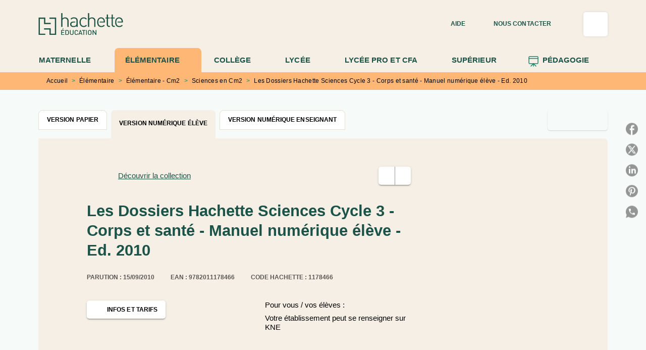

--- FILE ---
content_type: text/html
request_url: https://www.enseignants.hachette-education.com/livre/les-dossiers-hachette-sciences-cycle-3-corps-et-sante-manuel-numerique-eleve-ed-2010/
body_size: 99274
content:
<!DOCTYPE html><html lang="fr"><head><meta charSet="utf-8"/><meta name="viewport" content="width=device-width"/><meta name="next-head-count" content="2"/><link data-react-helmet="true" rel="canonical" href="https://www.enseignants.hachette-education.com/livre/les-dossiers-hachette-sciences-cycle-3-corps-et-sante-manuel-numerique-eleve-ed-2010/"/><link data-react-helmet="true" rel="preconnect" href="https://fonts.gstatic.com"/><link data-react-helmet="true" as="favicon" rel="shortcut icon" href="https://media.hachette.fr/21/2024-10/hachette_education_favicon_vert.png"/><meta data-react-helmet="true" name="title" content="Les Dossiers Hachette Sciences Cycle 3 - Corps et santé - Manuel numérique élève - Ed. 2010 (Ressource numérique Education 2010), de Jack Guichard | Hachette Education Enseignants"/><meta data-react-helmet="true" name="description" content="Manuel numérique version élève avec adoption. Minimum d&#x27;achat: 15 licences par classe. Cette version numérique reprend l&#x27;intégralité du dossier élève."/><meta data-react-helmet="true" name="tdm-reservation" content="1"/><meta data-react-helmet="true" property="og:type" content="website"/><meta data-react-helmet="true" property="og:url" content="https://www.enseignants.hachette-education.com/livre/les-dossiers-hachette-sciences-cycle-3-corps-et-sante-manuel-numerique-eleve-ed-2010/"/><meta data-react-helmet="true" property="og:title" content="Les Dossiers Hachette Sciences Cycle 3 - Corps et santé - Manuel numérique élève - Ed. 2010 (Ressource numérique Education 2010), de Jack Guichard | Hachette Education Enseignants"/><meta data-react-helmet="true" property="og:description" content="Manuel numérique version élève avec adoption. Minimum d&#x27;achat: 15 licences par classe. Cette version numérique reprend l&#x27;intégralité du dossier élève."/><meta data-react-helmet="true" property="og:image" content="https://media.hachette.fr/fit-in/500x500/imgArticle/HACHETTEEDUCATIONTECHN/2012/9782011178466-001-T.jpeg?source=web&amp;v=6dad35dd246c52e7c96f7cebd1d33009"/><meta data-react-helmet="true" property="twitter:card" content="summary_large_image"/><meta data-react-helmet="true" property="twitter:url" content="https://www.enseignants.hachette-education.com/livre/les-dossiers-hachette-sciences-cycle-3-corps-et-sante-manuel-numerique-eleve-ed-2010/"/><meta data-react-helmet="true" property="twitter:title" content="Les Dossiers Hachette Sciences Cycle 3 - Corps et santé - Manuel numérique élève - Ed. 2010 (Ressource numérique Education 2010), de Jack Guichard | Hachette Education Enseignants"/><meta data-react-helmet="true" property="twitter:description" content="Manuel numérique version élève avec adoption. Minimum d&#x27;achat: 15 licences par classe. Cette version numérique reprend l&#x27;intégralité du dossier élève."/><meta data-react-helmet="true" property="twitter:image" content="https://media.hachette.fr/fit-in/500x500/imgArticle/HACHETTEEDUCATIONTECHN/2012/9782011178466-001-T.jpeg?source=web&amp;v=6dad35dd246c52e7c96f7cebd1d33009"/><script data-react-helmet="true" type="application/ld+json">{"@context":"https://schema.org","@type":"Book","name":"Les Dossiers Hachette Sciences Cycle 3 - Corps et santé - Manuel numérique élève - Ed. 2010","author":{"@type":"Person","name":"Jack Guichard","url":"https://www.enseignants.hachette-education.com/auteur/jack-guichard/"},"image":"https://media.hachette.fr/imgArticle/HACHETTEEDUCATIONTECHN/2012/9782011178466-001-T.jpeg?source=web&v=6dad35dd246c52e7c96f7cebd1d33009","numberOfPages":null,"datePublished":"2010-09-15","offers":{"@type":"Offer","pricecurrency":"EUR","url":"https://www.enseignants.hachette-education.com/livre/les-dossiers-hachette-sciences-cycle-3-corps-et-sante-manuel-numerique-eleve-ed-2010/","itemCondition":"https://schema.org/NewCondition","availability":"https://schema.org/InStock"}}</script><title data-react-helmet="true">Les Dossiers Hachette Sciences Cycle 3 - Corps et santé - Manuel numérique élève - Ed. 2010 (Ressource numérique Education 2010), de Jack Guichard | Hachette Education Enseignants</title><link rel="preload" href="/_next/static/css/30bb7ba8624ffc69.css" as="style"/><link rel="stylesheet" href="/_next/static/css/30bb7ba8624ffc69.css" data-n-g=""/><noscript data-n-css=""></noscript><script defer="" nomodule="" src="/_next/static/chunks/polyfills-c67a75d1b6f99dc8.js"></script><script src="/_next/static/chunks/webpack-9765523b66355ddf.js" defer=""></script><script src="/_next/static/chunks/framework-91f7956f9c79db49.js" defer=""></script><script src="/_next/static/chunks/main-5f95ec88460df6da.js" defer=""></script><script src="/_next/static/chunks/pages/_app-527177a87d243005.js" defer=""></script><script src="/_next/static/chunks/5047-bbda3de55e25c97e.js" defer=""></script><script src="/_next/static/chunks/pages/%5B...id%5D-0c2c802db1ac62ed.js" defer=""></script><script src="/_next/static/build-prod-21-41591/_buildManifest.js" defer=""></script><script src="/_next/static/build-prod-21-41591/_ssgManifest.js" defer=""></script><style id="jss-server-side">.MuiSvgIcon-root {
  fill: currentColor;
  width: 1em;
  height: 1em;
  display: inline-block;
  font-size: 1.7142857142857142rem;
  transition: fill 200ms cubic-bezier(0.4, 0, 0.2, 1) 0ms;
  flex-shrink: 0;
  user-select: none;
}
.MuiSvgIcon-colorPrimary {
  color: #1C836A;
}
.MuiSvgIcon-colorSecondary {
  color: #1C836A;
}
.MuiSvgIcon-colorAction {
  color: rgba(0, 0, 0, 0.8);
}
.MuiSvgIcon-colorError {
  color: #FF002E;
}
.MuiSvgIcon-colorDisabled {
  color: rgba(0, 0, 0, 0.4);
}
.MuiSvgIcon-fontSizeInherit {
  font-size: inherit;
}
.MuiSvgIcon-fontSizeSmall {
  font-size: 1.4285714285714284rem;
}
.MuiSvgIcon-fontSizeLarge {
  font-size: 2.5rem;
}
.MuiPaper-root {
  color: #141414;
  transition: box-shadow 300ms cubic-bezier(0.4, 0, 0.2, 1) 0ms;
  background-color: #fff;
}
.MuiPaper-rounded {
  border-radius: 8px;
}
.MuiPaper-outlined {
  border: 1px solid #ABBEB6;
}
.MuiPaper-elevation0 {
  box-shadow: none;
}
.MuiPaper-elevation1 {
  box-shadow: 0px 2px 1px -1px rgba(0,0,0,0.2),0px 1px 1px 0px rgba(0,0,0,0.14),0px 1px 3px 0px rgba(0,0,0,0.12);
}
.MuiPaper-elevation2 {
  box-shadow: 0px 3px 1px -2px rgba(0,0,0,0.2),0px 2px 2px 0px rgba(0,0,0,0.14),0px 1px 5px 0px rgba(0,0,0,0.12);
}
.MuiPaper-elevation3 {
  box-shadow: 0px 3px 3px -2px rgba(0,0,0,0.2),0px 3px 4px 0px rgba(0,0,0,0.14),0px 1px 8px 0px rgba(0,0,0,0.12);
}
.MuiPaper-elevation4 {
  box-shadow: 0px 2px 4px -1px rgba(0,0,0,0.2),0px 4px 5px 0px rgba(0,0,0,0.14),0px 1px 10px 0px rgba(0,0,0,0.12);
}
.MuiPaper-elevation5 {
  box-shadow: 0px 3px 5px -1px rgba(0,0,0,0.2),0px 5px 8px 0px rgba(0,0,0,0.14),0px 1px 14px 0px rgba(0,0,0,0.12);
}
.MuiPaper-elevation6 {
  box-shadow: 0px 3px 5px -1px rgba(0,0,0,0.2),0px 6px 10px 0px rgba(0,0,0,0.14),0px 1px 18px 0px rgba(0,0,0,0.12);
}
.MuiPaper-elevation7 {
  box-shadow: 0px 4px 5px -2px rgba(0,0,0,0.2),0px 7px 10px 1px rgba(0,0,0,0.14),0px 2px 16px 1px rgba(0,0,0,0.12);
}
.MuiPaper-elevation8 {
  box-shadow: 0px 5px 5px -3px rgba(0,0,0,0.2),0px 8px 10px 1px rgba(0,0,0,0.14),0px 3px 14px 2px rgba(0,0,0,0.12);
}
.MuiPaper-elevation9 {
  box-shadow: 0px 5px 6px -3px rgba(0,0,0,0.2),0px 9px 12px 1px rgba(0,0,0,0.14),0px 3px 16px 2px rgba(0,0,0,0.12);
}
.MuiPaper-elevation10 {
  box-shadow: 0px 6px 6px -3px rgba(0,0,0,0.2),0px 10px 14px 1px rgba(0,0,0,0.14),0px 4px 18px 3px rgba(0,0,0,0.12);
}
.MuiPaper-elevation11 {
  box-shadow: 0px 6px 7px -4px rgba(0,0,0,0.2),0px 11px 15px 1px rgba(0,0,0,0.14),0px 4px 20px 3px rgba(0,0,0,0.12);
}
.MuiPaper-elevation12 {
  box-shadow: 0px 7px 8px -4px rgba(0,0,0,0.2),0px 12px 17px 2px rgba(0,0,0,0.14),0px 5px 22px 4px rgba(0,0,0,0.12);
}
.MuiPaper-elevation13 {
  box-shadow: 0px 7px 8px -4px rgba(0,0,0,0.2),0px 13px 19px 2px rgba(0,0,0,0.14),0px 5px 24px 4px rgba(0,0,0,0.12);
}
.MuiPaper-elevation14 {
  box-shadow: 0px 7px 9px -4px rgba(0,0,0,0.2),0px 14px 21px 2px rgba(0,0,0,0.14),0px 5px 26px 4px rgba(0,0,0,0.12);
}
.MuiPaper-elevation15 {
  box-shadow: 0px 8px 9px -5px rgba(0,0,0,0.2),0px 15px 22px 2px rgba(0,0,0,0.14),0px 6px 28px 5px rgba(0,0,0,0.12);
}
.MuiPaper-elevation16 {
  box-shadow: 0px 8px 10px -5px rgba(0,0,0,0.2),0px 16px 24px 2px rgba(0,0,0,0.14),0px 6px 30px 5px rgba(0,0,0,0.12);
}
.MuiPaper-elevation17 {
  box-shadow: 0px 8px 11px -5px rgba(0,0,0,0.2),0px 17px 26px 2px rgba(0,0,0,0.14),0px 6px 32px 5px rgba(0,0,0,0.12);
}
.MuiPaper-elevation18 {
  box-shadow: 0px 9px 11px -5px rgba(0,0,0,0.2),0px 18px 28px 2px rgba(0,0,0,0.14),0px 7px 34px 6px rgba(0,0,0,0.12);
}
.MuiPaper-elevation19 {
  box-shadow: 0px 9px 12px -6px rgba(0,0,0,0.2),0px 19px 29px 2px rgba(0,0,0,0.14),0px 7px 36px 6px rgba(0,0,0,0.12);
}
.MuiPaper-elevation20 {
  box-shadow: 0px 10px 13px -6px rgba(0,0,0,0.2),0px 20px 31px 3px rgba(0,0,0,0.14),0px 8px 38px 7px rgba(0,0,0,0.12);
}
.MuiPaper-elevation21 {
  box-shadow: 0px 10px 13px -6px rgba(0,0,0,0.2),0px 21px 33px 3px rgba(0,0,0,0.14),0px 8px 40px 7px rgba(0,0,0,0.12);
}
.MuiPaper-elevation22 {
  box-shadow: 0px 10px 14px -6px rgba(0,0,0,0.2),0px 22px 35px 3px rgba(0,0,0,0.14),0px 8px 42px 7px rgba(0,0,0,0.12);
}
.MuiPaper-elevation23 {
  box-shadow: 0px 11px 14px -7px rgba(0,0,0,0.2),0px 23px 36px 3px rgba(0,0,0,0.14),0px 9px 44px 8px rgba(0,0,0,0.12);
}
.MuiPaper-elevation24 {
  box-shadow: 0px 11px 15px -7px rgba(0,0,0,0.2),0px 24px 38px 3px rgba(0,0,0,0.14),0px 9px 46px 8px rgba(0,0,0,0.12);
}
.MuiButtonBase-root {
  color: inherit;
  border: 0;
  cursor: pointer;
  margin: 0;
  display: inline-flex;
  outline: 0;
  padding: 0;
  position: relative;
  align-items: center;
  user-select: none;
  border-radius: 0;
  vertical-align: middle;
  -moz-appearance: none;
  justify-content: center;
  text-decoration: none;
  background-color: transparent;
  -webkit-appearance: none;
  -webkit-tap-highlight-color: transparent;
}
.MuiButtonBase-root::-moz-focus-inner {
  border-style: none;
}
.MuiButtonBase-root.Mui-disabled {
  cursor: default;
  pointer-events: none;
}
@media print {
  .MuiButtonBase-root {
    color-adjust: exact;
  }
}
  .MuiIconButton-root {
    flex: 0 0 auto;
    color: rgba(0, 0, 0, 0.8);
    padding: 12px;
    overflow: visible;
    font-size: 1.7142857142857142rem;
    text-align: center;
    transition: background-color 150ms cubic-bezier(0.4, 0, 0.2, 1) 0ms;
    border-radius: 50%;
  }
  .MuiIconButton-root:hover {
    background-color: rgba(0, 0, 0, 0);
  }
  .MuiIconButton-root.Mui-disabled {
    color: rgba(0, 0, 0, 0.4);
    background-color: transparent;
  }
@media (hover: none) {
  .MuiIconButton-root:hover {
    background-color: transparent;
  }
}
  .MuiIconButton-edgeStart {
    margin-left: -12px;
  }
  .MuiIconButton-sizeSmall.MuiIconButton-edgeStart {
    margin-left: -3px;
  }
  .MuiIconButton-edgeEnd {
    margin-right: -12px;
  }
  .MuiIconButton-sizeSmall.MuiIconButton-edgeEnd {
    margin-right: -3px;
  }
  .MuiIconButton-colorInherit {
    color: inherit;
  }
  .MuiIconButton-colorPrimary {
    color: #1C836A;
  }
  .MuiIconButton-colorPrimary:hover {
    background-color: rgba(28, 131, 106, 0);
  }
@media (hover: none) {
  .MuiIconButton-colorPrimary:hover {
    background-color: transparent;
  }
}
  .MuiIconButton-colorSecondary {
    color: #1C836A;
  }
  .MuiIconButton-colorSecondary:hover {
    background-color: rgba(28, 131, 106, 0);
  }
@media (hover: none) {
  .MuiIconButton-colorSecondary:hover {
    background-color: transparent;
  }
}
  .MuiIconButton-sizeSmall {
    padding: 3px;
    font-size: 1.2857142857142856rem;
  }
  .MuiIconButton-label {
    width: 100%;
    display: flex;
    align-items: inherit;
    justify-content: inherit;
  }
  .MuiTypography-root {
    margin: 0;
  }
  .MuiTypography-body2 {
    font-size: 15px;
    font-family: 'Inter', 'Helvetica', 'Arial', sans-serif;
    font-weight: 400;
    line-height: 1.25;
    letter-spacing: 0rem;
  }
  .MuiTypography-body1 {
    font-size: 1.05rem;
    font-family: 'Inter', 'Helvetica', 'Arial', sans-serif;
    font-weight: 400;
    line-height: 1.3;
    letter-spacing: 0rem;
  }
@media (min-width:600px) {
  .MuiTypography-body1 {
    font-size: 1.1538rem;
  }
}
@media (min-width:960px) {
  .MuiTypography-body1 {
    font-size: 1.1538rem;
  }
}
@media (min-width:1176px) {
  .MuiTypography-body1 {
    font-size: 1.1538rem;
  }
}
  .MuiTypography-caption {
    color: black;
    font-size: 12px;
    font-family: 'Inter', 'Helvetica', 'Arial', sans-serif;
    font-weight: 400;
    line-height: 1.66;
    letter-spacing: 0.019rem;
  }
  .MuiTypography-button {
    font-size: 12px;
    font-family: 'Inter', 'Helvetica', 'Arial', sans-serif;
    font-weight: 700;
    line-height: 1.75;
    letter-spacing: 0.005rem;
    text-transform: uppercase;
  }
  .MuiTypography-h1 {
    font-size: 2.375rem;
    font-family: 'Merriweather', sans-serif;
    font-weight: 700;
    line-height: 1.167;
    letter-spacing: 0rem;
  }
@media (min-width:600px) {
  .MuiTypography-h1 {
    font-size: 2.9991rem;
  }
}
@media (min-width:960px) {
  .MuiTypography-h1 {
    font-size: 3.4276rem;
  }
}
@media (min-width:1176px) {
  .MuiTypography-h1 {
    font-size: 3.856rem;
  }
}
  .MuiTypography-h2 {
    font-size: 2.25rem;
    font-family: 'Merriweather', sans-serif;
    font-weight: 700;
    line-height: 0.9;
    letter-spacing: 0rem;
  }
@media (min-width:600px) {
  .MuiTypography-h2 {
    font-size: 2.7778rem;
  }
}
@media (min-width:960px) {
  .MuiTypography-h2 {
    font-size: 3.3333rem;
  }
}
@media (min-width:1176px) {
  .MuiTypography-h2 {
    font-size: 3.6111rem;
  }
}
  .MuiTypography-h3 {
    font-size: 1.8125rem;
    text-align: center;
    font-family: 'Merriweather', sans-serif;
    font-weight: 700;
    line-height: 1.3;
    letter-spacing: 0rem;
  }
@media (min-width:600px) {
  .MuiTypography-h3 {
    font-size: 2.3077rem;
  }
}
@media (min-width:960px) {
  .MuiTypography-h3 {
    font-size: 2.5rem;
  }
}
@media (min-width:1176px) {
  .MuiTypography-h3 {
    font-size: 2.6923rem;
  }
}
  .MuiTypography-h4 {
    font-size: 1.5rem;
    font-family: 'Merriweather', sans-serif;
    font-weight: 700;
    line-height: 1.3;
    letter-spacing: 0rem;
  }
@media (min-width:600px) {
  .MuiTypography-h4 {
    font-size: 1.7308rem;
  }
}
@media (min-width:960px) {
  .MuiTypography-h4 {
    font-size: 1.9231rem;
  }
}
@media (min-width:1176px) {
  .MuiTypography-h4 {
    font-size: 1.9231rem;
  }
}
  .MuiTypography-h5 {
    font-size: 1.25rem;
    font-family: 'Merriweather', sans-serif;
    font-weight: 700;
    line-height: 1.234;
    letter-spacing: 0rem;
  }
@media (min-width:600px) {
  .MuiTypography-h5 {
    font-size: 1.4182rem;
  }
}
@media (min-width:960px) {
  .MuiTypography-h5 {
    font-size: 1.4182rem;
  }
}
@media (min-width:1176px) {
  .MuiTypography-h5 {
    font-size: 1.4182rem;
  }
}
  .MuiTypography-h6 {
    font-size: 1.0625rem;
    font-family: 'Merriweather', sans-serif;
    font-weight: 700;
    line-height: 1.3;
    letter-spacing: 0rem;
  }
@media (min-width:600px) {
  .MuiTypography-h6 {
    font-size: 1.1538rem;
  }
}
@media (min-width:960px) {
  .MuiTypography-h6 {
    font-size: 1.1538rem;
  }
}
@media (min-width:1176px) {
  .MuiTypography-h6 {
    font-size: 1.1538rem;
  }
}
  .MuiTypography-subtitle1 {
    font-size: 16px;
    font-family: 'Inter', 'Helvetica', 'Arial', sans-serif;
    font-weight: 500;
    line-height: 1.4;
    letter-spacing: 0rem;
  }
  .MuiTypography-subtitle2 {
    font-size: 1.0625rem;
    font-family: 'Inter', sans-serif;
    font-weight: 500;
    line-height: 1.5;
    letter-spacing: 0rem;
  }
@media (min-width:600px) {
  .MuiTypography-subtitle2 {
    font-size: 1.1667rem;
  }
}
@media (min-width:960px) {
  .MuiTypography-subtitle2 {
    font-size: 1.1667rem;
  }
}
@media (min-width:1176px) {
  .MuiTypography-subtitle2 {
    font-size: 1.1667rem;
  }
}
  .MuiTypography-overline {
    font-size: 10px;
    font-family: 'Inter', 'Helvetica', 'Arial', sans-serif;
    font-weight: 700;
    line-height: 1;
    letter-spacing: 1.5px;
    text-transform: uppercase;
  }
  .MuiTypography-srOnly {
    width: 1px;
    height: 1px;
    overflow: hidden;
    position: absolute;
  }
  .MuiTypography-alignLeft {
    text-align: left;
  }
  .MuiTypography-alignCenter {
    text-align: center;
  }
  .MuiTypography-alignRight {
    text-align: right;
  }
  .MuiTypography-alignJustify {
    text-align: justify;
  }
  .MuiTypography-noWrap {
    overflow: hidden;
    white-space: nowrap;
    text-overflow: ellipsis;
  }
  .MuiTypography-gutterBottom {
    margin-bottom: 0.35em;
  }
  .MuiTypography-paragraph {
    margin-bottom: 16px;
  }
  .MuiTypography-colorInherit {
    color: inherit;
  }
  .MuiTypography-colorPrimary {
    color: #1C836A;
  }
  .MuiTypography-colorSecondary {
    color: #1C836A;
  }
  .MuiTypography-colorTextPrimary {
    color: #141414;
  }
  .MuiTypography-colorTextSecondary {
    color: #5C5C5C;
  }
  .MuiTypography-colorError {
    color: #FF002E;
  }
  .MuiTypography-displayInline {
    display: inline;
  }
  .MuiTypography-displayBlock {
    display: block;
  }
  .MuiBreadcrumbs-root {
    font-size: 12px;
  }
  .MuiBreadcrumbs-ol {
    margin: 0;
    display: flex;
    padding: 0;
    flex-wrap: wrap;
    list-style: none;
    align-items: center;
  }
  .MuiBreadcrumbs-separator {
    color: #1C836A;
    display: flex;
    margin-left: 8px;
    user-select: none;
    margin-right: 8px;
    vertical-align: middle;
  }
  .MuiButton-root {
    color: #141414;
    padding: 6px 16px;
    font-size: 12px;
    min-width: 64px;
    box-sizing: border-box;
    min-height: 36px;
    transition: background-color 250ms cubic-bezier(0.4, 0, 0.2, 1) 0ms,box-shadow 250ms cubic-bezier(0.4, 0, 0.2, 1) 0ms,border 250ms cubic-bezier(0.4, 0, 0.2, 1) 0ms;
    font-family: 'Inter', 'Helvetica', 'Arial', sans-serif;
    font-weight: 700;
    line-height: 1.75;
    border-radius: 5px;
    letter-spacing: 0.005rem;
    text-transform: uppercase;
  }
  .MuiButton-root:hover {
    text-decoration: none;
    background-color: rgba(20, 20, 20, 0);
  }
  .MuiButton-root.Mui-disabled {
    color: rgba(0, 0, 0, 0.4);
  }
@media (hover: none) {
  .MuiButton-root:hover {
    background-color: transparent;
  }
}
  .MuiButton-root:hover.Mui-disabled {
    background-color: transparent;
  }
  .MuiButton-label {
    width: 100%;
    display: inherit;
    align-items: inherit;
    justify-content: inherit;
  }
  .MuiButton-text {
    opacity: 1;
    padding: 6px 8px;
  }
  .MuiButton-text:hover {
    opacity: 1;
  }
  .MuiButton-textPrimary {
    color: #1C836A;
  }
  .MuiButton-textPrimary:hover {
    background-color: #1C836A14;
  }
@media (hover: none) {
  .MuiButton-textPrimary:hover {
    background-color: transparent;
  }
}
  .MuiButton-textSecondary {
    color: #1C836A;
  }
  .MuiButton-textSecondary:hover {
    background-color: rgba(28, 131, 106, 0);
  }
@media (hover: none) {
  .MuiButton-textSecondary:hover {
    background-color: transparent;
  }
}
  .MuiButton-outlined {
    border: 1px solid rgba(0, 0, 0, 0.23);
    padding: 5px 15px;
    box-shadow: none;
    border-radius: 5px;
    background-color: #F5EFE5;
  }
  .MuiButton-outlined.Mui-disabled {
    border: 1px solid rgba(0, 0, 0, 0.2);
  }
  .MuiButton-outlinedPrimary {
    color: #1B5349;
    border: 1px solid rgba(28, 131, 106, 0.5);
    border-color: #1B5349;
    border-style: solid;
    border-width: 1px;
  }
  .MuiButton-outlinedPrimary:hover {
    color: #fff;
    border: 1px solid #1C836A;
    background-color: #1C836A;
  }
  .MuiButton-outlinedPrimary:focus {
    color: #fff;
    background-color: #1C836A;
  }
@media (hover: none) {
  .MuiButton-outlinedPrimary:hover {
    background-color: transparent;
  }
}
  .MuiButton-outlinedSecondary {
    color: #1B5349;
    border: none;
    background-color: #F5EFE5;
  }
  .MuiButton-outlinedSecondary:hover {
    color: #fff;
    border: none;
    background-color: #1C836A;
  }
  .MuiButton-outlinedSecondary.Mui-disabled {
    border: 1px solid rgba(0, 0, 0, 0.4);
  }
  .MuiButton-outlinedSecondary:focus {
    color: #fff;
    border: none;
    background-color: #1C836A;
  }
@media (hover: none) {
  .MuiButton-outlinedSecondary:hover {
    background-color: transparent;
  }
}
  .MuiButton-contained {
    color: rgba(0, 0, 0, 0.87);
    box-shadow: 0px 3px 1px -2px rgba(0,0,0,0.2),0px 2px 2px 0px rgba(0,0,0,0.14),0px 1px 5px 0px rgba(0,0,0,0.12);
    background-color: #e0e0e0;
  }
  .MuiButton-contained:hover {
    box-shadow: 0px 2px 4px -1px rgba(0,0,0,0.2),0px 4px 5px 0px rgba(0,0,0,0.14),0px 1px 10px 0px rgba(0,0,0,0.12);
    background-color: #AAAAAA;
  }
  .MuiButton-contained.Mui-focusVisible {
    box-shadow: 0px 3px 5px -1px rgba(0,0,0,0.2),0px 6px 10px 0px rgba(0,0,0,0.14),0px 1px 18px 0px rgba(0,0,0,0.12);
  }
  .MuiButton-contained:active {
    box-shadow: 0px 5px 5px -3px rgba(0,0,0,0.2),0px 8px 10px 1px rgba(0,0,0,0.14),0px 3px 14px 2px rgba(0,0,0,0.12);
  }
  .MuiButton-contained.Mui-disabled {
    color: rgba(0, 0, 0, 0.4);
    box-shadow: none;
    background-color: rgba(0, 0, 0, 0.4);
  }
@media (hover: none) {
  .MuiButton-contained:hover {
    box-shadow: 0px 3px 1px -2px rgba(0,0,0,0.2),0px 2px 2px 0px rgba(0,0,0,0.14),0px 1px 5px 0px rgba(0,0,0,0.12);
    background-color: #e0e0e0;
  }
}
  .MuiButton-contained:hover.Mui-disabled {
    background-color: rgba(0, 0, 0, 0.2);
  }
  .MuiButton-containedPrimary {
    color: #fff;
    box-shadow: 0px 3px 1px -2px rgba(0,0,0,0.2),0px 2px 2px 0px rgba(0,0,0,0.14),0px 1px 5px 0px rgba(0,0,0,0.12);
    background-color: #1C836A;
  }
  .MuiButton-containedPrimary:hover {
    color: #fff;
    background-color: #1B5349;
  }
  .MuiButton-containedPrimary .MuiTouchRipple-child {
    background-color: #1C836A;
  }
  .MuiButton-containedPrimary  {
    -mui-touch-ripple-child: [object Object];
  }
@media (hover: none) {
  .MuiButton-containedPrimary:hover {
    background-color: #1C836A;
  }
}
  .MuiButton-containedSecondary {
    color: #1B5349;
    box-shadow: 0px 3px 1px -2px rgba(0,0,0,0.2),0px 2px 2px 0px rgba(0,0,0,0.14),0px 1px 5px 0px rgba(0,0,0,0.12);
    background-color: #fff;
  }
  .MuiButton-containedSecondary:hover {
    background-color: #1C836A3D;
  }
  .MuiButton-containedSecondary .MuiTouchRipple-child {
    background-color: #E7DFD1;
  }
  .MuiButton-containedSecondary.Mui-disabled {
    color: rgba(0, 0, 0, 0.4);
    background-color: #fff;
  }
  .MuiButton-containedSecondary:focus {
    background-color: #1C836A3D;
  }
  .MuiButton-containedSecondary  {
    -mui-touch-ripple-child: [object Object];
  }
@media (hover: none) {
  .MuiButton-containedSecondary:hover {
    background-color: #1C836A;
  }
}
  .MuiButton-disableElevation {
    box-shadow: none;
  }
  .MuiButton-disableElevation:hover {
    box-shadow: none;
  }
  .MuiButton-disableElevation.Mui-focusVisible {
    box-shadow: none;
  }
  .MuiButton-disableElevation:active {
    box-shadow: none;
  }
  .MuiButton-disableElevation.Mui-disabled {
    box-shadow: none;
  }
  .MuiButton-colorInherit {
    color: inherit;
    border-color: currentColor;
  }
  .MuiButton-textSizeSmall {
    padding: 4px 5px;
    font-size: 0.9285714285714285rem;
  }
  .MuiButton-textSizeLarge {
    padding: 8px 11px;
    font-size: 1.0714285714285714rem;
  }
  .MuiButton-outlinedSizeSmall {
    padding: 3px 9px;
    font-size: 0.9285714285714285rem;
  }
  .MuiButton-outlinedSizeLarge {
    padding: 7px 21px;
    font-size: 1.0714285714285714rem;
  }
  .MuiButton-containedSizeSmall {
    padding: 4px 10px;
    font-size: 0.9285714285714285rem;
  }
  .MuiButton-containedSizeLarge {
    padding: 8px 22px;
    font-size: 1.0714285714285714rem;
  }
  .MuiButton-fullWidth {
    width: 100%;
  }
  .MuiButton-startIcon {
    display: inherit;
    margin-left: -4px;
    margin-right: 8px;
  }
  .MuiButton-startIcon.MuiButton-iconSizeSmall {
    margin-left: -2px;
  }
  .MuiButton-endIcon {
    display: inherit;
    margin-left: 8px;
    margin-right: -4px;
  }
  .MuiButton-endIcon.MuiButton-iconSizeSmall {
    margin-right: -2px;
  }
  .MuiButton-iconSizeSmall > *:first-child {
    font-size: 18px;
  }
  .MuiButton-iconSizeMedium > *:first-child {
    font-size: 20px;
  }
  .MuiButton-iconSizeLarge > *:first-child {
    font-size: 22px;
  }
  .MuiCard-root {
    overflow: hidden;
  }
  .MuiCardContent-root {
    padding: 16px;
  }
  .MuiCardContent-root:last-child {
    padding-bottom: 24px;
  }
  .MuiCardMedia-root {
    display: block;
    background-size: cover;
    background-repeat: no-repeat;
    background-position: center;
  }
  .MuiCardMedia-media {
    width: 100%;
  }
  .MuiCardMedia-img {
    object-fit: cover;
  }
  .MuiChip-root {
    color: rgba(0, 0, 0, .64);
    border: none;
    cursor: default;
    height: 24px;
    display: inline-flex;
    outline: 0;
    padding: 0;
    font-size: 14px;
    box-sizing: border-box;
    transition: background-color 300ms cubic-bezier(0.4, 0, 0.2, 1) 0ms,box-shadow 300ms cubic-bezier(0.4, 0, 0.2, 1) 0ms;
    align-items: center;
    font-family: "Mukta", "Helvetica", "Arial", sans-serif;
    font-weight: 600;
    white-space: nowrap;
    border-radius: 4px;
    letter-spacing: 0.094rem;
    text-transform: uppercase;
    vertical-align: middle;
    justify-content: center;
    text-decoration: none;
    background-color: transparent;
  }
  .MuiChip-root.Mui-disabled {
    opacity: 0.5;
    pointer-events: none;
  }
  .MuiChip-root .MuiChip-avatar {
    color: #616161;
    width: 24px;
    height: 24px;
    font-size: 0.8571428571428571rem;
    margin-left: 5px;
    margin-right: -6px;
  }
  .MuiChip-root .MuiChip-avatarColorPrimary {
    color: #fff;
    background-color: #1B5349;
  }
  .MuiChip-root .MuiChip-avatarColorSecondary {
    color: #fff;
    background-color: #1B5349;
  }
  .MuiChip-root .MuiChip-avatarSmall {
    width: 18px;
    height: 18px;
    font-size: 0.7142857142857142rem;
    margin-left: 4px;
    margin-right: -4px;
  }
  .MuiChip-sizeSmall {
    height: 18px;
    font-size: 0.625rem;
  }
  .MuiChip-colorPrimary {
    color: #fff;
    background-color: #1C836A;
  }
  .MuiChip-colorSecondary {
    color: #fff;
    background-color: #1C836A;
  }
  .MuiChip-clickable {
    cursor: pointer;
    user-select: none;
    -webkit-tap-highlight-color: transparent;
  }
  .MuiChip-clickable:hover, .MuiChip-clickable:focus {
    color: #1C836A;
    background-color: inherit;
  }
  .MuiChip-clickable:active {
    box-shadow: 0px 2px 1px -1px rgba(0,0,0,0.2),0px 1px 1px 0px rgba(0,0,0,0.14),0px 1px 3px 0px rgba(0,0,0,0.12);
  }
  .MuiChip-clickableColorPrimary:hover, .MuiChip-clickableColorPrimary:focus {
    background-color: rgb(46, 140, 117);
  }
  .MuiChip-clickableColorSecondary:hover, .MuiChip-clickableColorSecondary:focus {
    background-color: rgb(46, 140, 117);
  }
  .MuiChip-deletable:focus {
    background-color: rgb(206, 206, 206);
  }
  .MuiChip-deletableColorPrimary:focus {
    background-color: rgb(73, 155, 135);
  }
  .MuiChip-deletableColorSecondary:focus {
    background-color: rgb(73, 155, 135);
  }
  .MuiChip-outlined {
    border: 1px solid rgba(0, 0, 0, 0.23);
    background-color: transparent;
  }
  .MuiChip-clickable.MuiChip-outlined:hover, .MuiChip-clickable.MuiChip-outlined:focus, .MuiChip-deletable.MuiChip-outlined:focus {
    background-color: rgba(20, 20, 20, 0);
  }
  .MuiChip-outlined .MuiChip-avatar {
    margin-left: 4px;
  }
  .MuiChip-outlined .MuiChip-avatarSmall {
    margin-left: 2px;
  }
  .MuiChip-outlined .MuiChip-icon {
    margin-left: 4px;
  }
  .MuiChip-outlined .MuiChip-iconSmall {
    margin-left: 2px;
  }
  .MuiChip-outlined .MuiChip-deleteIcon {
    margin-right: 5px;
  }
  .MuiChip-outlined .MuiChip-deleteIconSmall {
    margin-right: 3px;
  }
  .MuiChip-outlinedPrimary {
    color: #1C836A;
    border: 1px solid #1C836A;
  }
  .MuiChip-clickable.MuiChip-outlinedPrimary:hover, .MuiChip-clickable.MuiChip-outlinedPrimary:focus, .MuiChip-deletable.MuiChip-outlinedPrimary:focus {
    background-color: rgba(28, 131, 106, 0);
  }
  .MuiChip-outlinedSecondary {
    color: #1C836A;
    border: 1px solid #1C836A;
  }
  .MuiChip-clickable.MuiChip-outlinedSecondary:hover, .MuiChip-clickable.MuiChip-outlinedSecondary:focus, .MuiChip-deletable.MuiChip-outlinedSecondary:focus {
    background-color: rgba(28, 131, 106, 0);
  }
  .MuiChip-icon {
    color: #616161;
    margin-left: 5px;
    margin-right: -6px;
  }
  .MuiChip-iconSmall {
    width: 18px;
    height: 18px;
    margin-left: 4px;
    margin-right: -4px;
  }
  .MuiChip-iconColorPrimary {
    color: inherit;
  }
  .MuiChip-iconColorSecondary {
    color: inherit;
  }
  .MuiChip-label {
    overflow: hidden;
    white-space: nowrap;
    padding-left: 6px;
    padding-right: 6px;
    text-overflow: ellipsis;
  }
  .MuiChip-labelSmall {
    padding-left: 8px;
    padding-right: 8px;
  }
  .MuiChip-deleteIcon {
    color: rgba(20, 20, 20, 0.26);
    width: 22px;
    cursor: pointer;
    height: 22px;
    margin: 0 5px 0 -6px;
    -webkit-tap-highlight-color: transparent;
  }
  .MuiChip-deleteIcon:hover {
    color: rgba(20, 20, 20, 0.4);
  }
  .MuiChip-deleteIconSmall {
    width: 16px;
    height: 16px;
    margin-left: -4px;
    margin-right: 4px;
  }
  .MuiChip-deleteIconColorPrimary {
    color: rgba(255, 255, 255, 0.7);
  }
  .MuiChip-deleteIconColorPrimary:hover, .MuiChip-deleteIconColorPrimary:active {
    color: #fff;
  }
  .MuiChip-deleteIconColorSecondary {
    color: rgba(255, 255, 255, 0.7);
  }
  .MuiChip-deleteIconColorSecondary:hover, .MuiChip-deleteIconColorSecondary:active {
    color: #fff;
  }
  .MuiChip-deleteIconOutlinedColorPrimary {
    color: rgba(28, 131, 106, 0.7);
  }
  .MuiChip-deleteIconOutlinedColorPrimary:hover, .MuiChip-deleteIconOutlinedColorPrimary:active {
    color: #1C836A;
  }
  .MuiChip-deleteIconOutlinedColorSecondary {
    color: rgba(28, 131, 106, 0.7);
  }
  .MuiChip-deleteIconOutlinedColorSecondary:hover, .MuiChip-deleteIconOutlinedColorSecondary:active {
    color: #1C836A;
  }
  .MuiContainer-root {
    width: 100%;
    display: block;
    box-sizing: border-box;
    margin-left: auto;
    margin-right: auto;
    padding-left: 16px;
    padding-right: 16px;
  }
@media (min-width:600px) {
  .MuiContainer-root {
    padding-left: 24px;
    padding-right: 24px;
  }
}
  .MuiContainer-disableGutters {
    padding-left: 0;
    padding-right: 0;
  }
@media (min-width:600px) {
  .MuiContainer-fixed {
    max-width: 600px;
  }
}
@media (min-width:936px) {
  .MuiContainer-fixed {
    max-width: 936px;
  }
}
@media (min-width:960px) {
  .MuiContainer-fixed {
    max-width: 960px;
  }
}
@media (min-width:1176px) {
  .MuiContainer-fixed {
    max-width: 1176px;
  }
}
@media (min-width:1512px) {
  .MuiContainer-fixed {
    max-width: 1512px;
  }
}
@media (min-width:0px) {
  .MuiContainer-maxWidthXs {
    max-width: 444px;
  }
}
@media (min-width:600px) {
  .MuiContainer-maxWidthSm {
    max-width: 600px;
  }
}
@media (min-width:960px) {
  .MuiContainer-maxWidthMd {
    max-width: 960px;
  }
}
@media (min-width:1176px) {
  .MuiContainer-maxWidthLg {
    max-width: 1176px;
  }
}
@media (min-width:1512px) {
  .MuiContainer-maxWidthXl {
    max-width: 1512px;
  }
}
  html {
    box-sizing: border-box;
    -webkit-font-smoothing: antialiased;
    -moz-osx-font-smoothing: grayscale;
  }
  *, *::before, *::after {
    box-sizing: inherit;
  }
  strong, b {
    font-weight: 800;
  }
  body {
    color: #141414;
    margin: 0;
    font-size: 15px;
    font-family: 'Inter', 'Helvetica', 'Arial', sans-serif;
    font-weight: 400;
    line-height: 1.25;
    letter-spacing: 0rem;
    background-color: #fff;
  }
@media print {
  body {
    background-color: #fff;
  }
}
  body::backdrop {
    background-color: #fff;
  }
  .SelectionProduct2ItemText .MuiTypography-root a {
    color: black !important;
    text-decoration: underline;
  }
  .SelectionProduct2ItemContainer .SelectionProduct2ItemContent .SelectionProduct2ItemOrder  {
    display: none;
  }
@media (min-width: 1176px) {
  header .Sidebar {
    top: 142px !important;
    position: absolute !important;
  }
}
@media (max-width: 1176px) {
  header .Sidebar {
    top: 142px;
    position: fixed !important;
  }
}
  header .Prenav .PrenavNetworks {
    display: none;
  }
  .SectionPromo01Content .CardPromoWrapper .CardPromoTags {
    display: none;
  }
@media (max-width: 960px) {
  .HedEducationInfoDetailsPre .AlertButtonContainer {
    border: solid 1px #1C836A;
    box-shadow: none;
    background-color: transparent;
  }
}
@media (max-width: 960px) {
  .HedEducationInfoDetailsPre .BookmarkButtonContainer {
    color: #1C836A;
    width: 44px;
    border: solid 1px #1C836A;
    height: 44px;
    box-shadow: none;
    border-radius: 9999px;
    background-color: transparent;
  }
}
@media (max-width: 960px) {
  .HedEducationInfoDetailsBookmarkAndAlertButtons {
    box-shadow: none;
  }
}
@media (max-width: 600px) {
  .HedEducationInfoDetailsPre .Share {
    display: none;
  }
}
@media (max-width: 600px) {
  .HedEducationInfoDetailsPrices .HedEducationInfoDetailsPricesBuy, .HedEducationInfoDetailsPrices .HedEducationInfoDetailsPricesText {
    width: 100%;
  }
}
@media (max-width: 960px) {
  .HedEducationInfoDetailsPricesBuy .CeleBuyButtonContainer {
    margin-bottom: 32px;
  }
}
@media (max-width: 600px) {
  .HedEducationInfoDetailsTags .MuiChip-label {
    padding-left: 0px;
    padding-right: 32px;
  }
}
@media (max-width: 600px) {
  .HedEducationInfoDetailsTags ul li + li {
    margin-left: 0px;
  }
}
  .HeaderNavigationToolsButton .MuiButton-label {
    color: #1b5349 !important;
  }
  .has-default-header-bg-img.is-not-active {
    transition: none;
    background-color: rgb(245, 239, 229);
  }
  .has-default-header-bg-img .Inner,.HeaderNavigationWrapper,.HeaderNavigationHolder {
    transition: none !important;
  }
  .has-default-header-bg-img.is-not-active .ActionsButtons * {
    color: black !important;
  }
  .has-default-header-bg-img.is-not-active .MuiButton-label {
    color: #1b5349 !important;
  }
  .has-default-header-bg-img.is-not-active .MuiTab-textColorInherit {
    color: #1b5349 !important;
  }
  .has-default-header-bg-img.is-not-active .HeaderNavigationTools .MuiButton-label {
    color: #1C836A !important;
  }
  .SortSelectContainer .MuiSelect-select:focus {
    background-color: transparent;
  }
  .SortSelectContainer .SortSelect {
    border-bottom: 2px solid;
  }
  .SortSelectContainer .SortSelect .MuiSelect-icon {
    margin-right: 0px !important;
  }
  .SectionPromo01CardCellInner .CardPromoWrapper {
    top: -30px;
  }
  .SectionPromo01CardCellInner .CardPromo {
    top: unset;
  }
  .SectionPromo01CardCellInner .CardPromo .MuiTypography-body2 {
    width: 95%;
  }
  .SectionPromo01CardCellInner  .CardPromoCta {
    right: 40px;
    bottom: 16px;
    transform: unset;
  }
@media (max-width:600px) {
  .SectionPromo01CardCellInner  .CardPromoCta {
    right: 24px;
  }
}
  .CardPromoWrapper {
    top: -30px;
  }
  .CardPromoWrapper .CardPromo {
    top: unset;
  }
  .CardPromoWrapper .CardPromo .MuiTypography-body2 {
    width: 95%;
  }
  .CardPromoWrapper  .CardPromoCta {
    right: 40px;
    bottom: 16px;
    transform: unset;
  }
@media (max-width:600px) {
  .CardPromoWrapper  .CardPromoCta {
    right: 24px;
  }
}
  .PopoverBodyBottom .MuiButton-root:active, .PopoverBodyBottom .MuiButton-root:hover, .PopoverBodyBottom .MuiButton-root:focus {
    color: #fff;
    border: 1px solid #fff;
    background-color: transparent;
  }
  .PopoverBodyBottomContent .MuiTypography-body2 {
    color: #fff !important;
  }
  .LegalList .MuiTypography-caption {
    color: #5C5C5C;
  }
  .LegalList .MuiTypography-caption:hover {
    color: black;
  }
  #Site-collection .HedProductAdditionalContentItemContainer {
    background-color: rgb(28, 131, 106);
  }
  #Site-collection .HedProductAdditionalContentItemSeeButton {
    background-color: white;
  }
  #Site-collection .HedProductAdditionalContentItemSeeButton:hover {
    background-color: #E7DFD1;
  }
  #Site-collection .HedProductAdditionalContentItemTitle, #Site-collection .HedProductAdditionalContentItemFormat, #Site-collection .HedProductAdditionalContentItemSaveIcon {
    color: #fff;
  }
  .InnerSection .Section:first-child .MuiTypography-root h2 {
    color: black;
    margin-top: 20px !important;
    font-family: 'Merriweather', sans-serif;
    margin-bottom: 20px !important;
  }
  .InnerSection .Section:first-child .MuiTypography-root h3 {
    margin-top: 20px !important;
    margin-bottom: 5px !important;
  }
  .InnerSection .Section:first-child .MuiTypography-root h4 {
    margin-top: 20px !important;
    margin-bottom: 5px !important;
  }
  .InnerSection .Section:first-child .MuiTypography-body1 a:hover {
    color: #000 !important;
    text-decoration: underline;
  }
  .Category01Tabs .MuiTabs-flexContainer {
    margin: 2rem 0;
    justify-content: center;
  }
  .Category01Tabs .MuiButtonBase-root {
    color: #1B5349;
    margin: 0px 0.5rem;
    padding: 0.5rem 1rem;
    font-size: 12px;
    min-height: 32px;
    border-radius: 24px;
    background-color: #F5EFE5;
  }
  .Category01Tabs .MuiButtonBase-root.Mui-selected {
    color: #fff;
    margin: 0px 0.5rem;
    padding: 0.5rem 1rem;
    background-color: #1C836A;
  }
  .Category01Tabs .MuiButtonBase-root.MuiTab-root.MuiTab-textColorInherit {
    opacity: 1;
  }
  .Category01Tabs .MuiButtonBase-root:hover {
    background-color: #E7DFD1;
  }
  .Category01Tabs .MuiButtonBase-root:hover.Mui-selected {
    color: #fff;
    margin: 0px 0.5rem;
    padding: 0.5rem 1rem;
    background-color: #1C836A;
  }
  .Category01Tabs .MuiButtonBase-root:before {
    display: none;
  }
  .Category01Tabs.MuiTabs-root:before {
    display: none;
  }
  .Category01Tabs .MuiTabs-indicator {
    display: none;
  }
  .HeaderNavigationHolder .MuiContainer-root {
    padding: 0px;
  }
  .MuiButton-iconSizeMedium {
    width: 20px !important;
    height: 20px !important;
  }
  .TabsPanel .MuiContainer-root {
    padding-left: 15px;
    padding-right: 15px;
  }
  .HedEducationInfoDetailsTags .tag-chip {
    font-size: 12px;
    font-weight: 600;
    letter-spacing: 0px;
  }
@media (max-width: 600px) {
  .HedEducationInfoDetailsTags .tag-chip {
    font-size: 10px;
  }
}
  #Site-collection  {
    -hed-product-additional-content-item-see-button: [object Object];
  }
  .MuiCssBaseline- {
    -category01-tabs : [object Object];
  }
  .MuiDrawer-docked {
    flex: 0 0 auto;
  }
  .MuiDrawer-paper {
    top: 0;
    flex: 1 0 auto;
    height: 100%;
    display: flex;
    outline: 0;
    z-index: 1200;
    position: fixed;
    overflow-y: auto;
    flex-direction: column;
    -webkit-overflow-scrolling: touch;
  }
  .MuiDrawer-paperAnchorLeft {
    left: 0;
    right: auto;
  }
  .MuiDrawer-paperAnchorRight {
    left: auto;
    right: 0;
  }
  .MuiDrawer-paperAnchorTop {
    top: 0;
    left: 0;
    right: 0;
    bottom: auto;
    height: auto;
    max-height: 100%;
  }
  .MuiDrawer-paperAnchorBottom {
    top: auto;
    left: 0;
    right: 0;
    bottom: 0;
    height: auto;
    max-height: 100%;
  }
  .MuiDrawer-paperAnchorDockedLeft {
    border-right: 1px solid #ABBEB6;
  }
  .MuiDrawer-paperAnchorDockedTop {
    border-bottom: 1px solid #ABBEB6;
  }
  .MuiDrawer-paperAnchorDockedRight {
    border-left: 1px solid #ABBEB6;
  }
  .MuiDrawer-paperAnchorDockedBottom {
    border-top: 1px solid #ABBEB6;
  }
@keyframes mui-auto-fill {}
@keyframes mui-auto-fill-cancel {}
  .MuiInputBase-root {
    color: #141414;
    cursor: text;
    display: inline-flex;
    position: relative;
    font-size: 1.05rem;
    box-sizing: border-box;
    align-items: center;
    font-family: 'Inter', 'Helvetica', 'Arial', sans-serif;
    font-weight: 400;
    line-height: 1.1876em;
    letter-spacing: 0rem;
  }
@media (min-width:600px) {
  .MuiInputBase-root {
    font-size: 1.1538rem;
  }
}
@media (min-width:960px) {
  .MuiInputBase-root {
    font-size: 1.1538rem;
  }
}
@media (min-width:1176px) {
  .MuiInputBase-root {
    font-size: 1.1538rem;
  }
}
  .MuiInputBase-root.Mui-disabled {
    color: rgba(0, 0, 0, 0.38);
    cursor: default;
  }
  .MuiInputBase-multiline {
    padding: 6px 0 7px;
  }
  .MuiInputBase-multiline.MuiInputBase-marginDense {
    padding-top: 3px;
  }
  .MuiInputBase-fullWidth {
    width: 100%;
  }
  .MuiInputBase-input {
    font: inherit;
    color: currentColor;
    width: 100%;
    border: 0;
    height: 1.1876em;
    margin: 0;
    display: block;
    padding: 6px 0 7px;
    min-width: 0;
    background: none;
    box-sizing: content-box;
    animation-name: mui-auto-fill-cancel;
    letter-spacing: inherit;
    animation-duration: 10ms;
    -webkit-tap-highlight-color: transparent;
  }
  .MuiInputBase-input::-webkit-input-placeholder {
    color: currentColor;
    opacity: 0.42;
    transition: opacity 200ms cubic-bezier(0.4, 0, 0.2, 1) 0ms;
  }
  .MuiInputBase-input::-moz-placeholder {
    color: currentColor;
    opacity: 0.42;
    transition: opacity 200ms cubic-bezier(0.4, 0, 0.2, 1) 0ms;
  }
  .MuiInputBase-input:-ms-input-placeholder {
    color: currentColor;
    opacity: 0.42;
    transition: opacity 200ms cubic-bezier(0.4, 0, 0.2, 1) 0ms;
  }
  .MuiInputBase-input::-ms-input-placeholder {
    color: currentColor;
    opacity: 0.42;
    transition: opacity 200ms cubic-bezier(0.4, 0, 0.2, 1) 0ms;
  }
  .MuiInputBase-input:focus {
    outline: 0;
  }
  .MuiInputBase-input:invalid {
    box-shadow: none;
  }
  .MuiInputBase-input::-webkit-search-decoration {
    -webkit-appearance: none;
  }
  .MuiInputBase-input.Mui-disabled {
    opacity: 1;
  }
  .MuiInputBase-input:-webkit-autofill {
    animation-name: mui-auto-fill;
    animation-duration: 5000s;
  }
  label[data-shrink=false] + .MuiInputBase-formControl .MuiInputBase-input::-webkit-input-placeholder {
    opacity: 0 !important;
  }
  label[data-shrink=false] + .MuiInputBase-formControl .MuiInputBase-input::-moz-placeholder {
    opacity: 0 !important;
  }
  label[data-shrink=false] + .MuiInputBase-formControl .MuiInputBase-input:-ms-input-placeholder {
    opacity: 0 !important;
  }
  label[data-shrink=false] + .MuiInputBase-formControl .MuiInputBase-input::-ms-input-placeholder {
    opacity: 0 !important;
  }
  label[data-shrink=false] + .MuiInputBase-formControl .MuiInputBase-input:focus::-webkit-input-placeholder {
    opacity: 0.42;
  }
  label[data-shrink=false] + .MuiInputBase-formControl .MuiInputBase-input:focus::-moz-placeholder {
    opacity: 0.42;
  }
  label[data-shrink=false] + .MuiInputBase-formControl .MuiInputBase-input:focus:-ms-input-placeholder {
    opacity: 0.42;
  }
  label[data-shrink=false] + .MuiInputBase-formControl .MuiInputBase-input:focus::-ms-input-placeholder {
    opacity: 0.42;
  }
  .MuiInputBase-inputMarginDense {
    padding-top: 3px;
  }
  .MuiInputBase-inputMultiline {
    height: auto;
    resize: none;
    padding: 0;
  }
  .MuiInputBase-inputTypeSearch {
    -moz-appearance: textfield;
    -webkit-appearance: textfield;
  }
  .MuiFormControl-root {
    border: 0;
    margin: 0;
    display: inline-flex;
    padding: 0;
    position: relative;
    min-width: 0;
    flex-direction: column;
    vertical-align: top;
  }
  .MuiFormControl-marginNormal {
    margin-top: 16px;
    margin-bottom: 8px;
  }
  .MuiFormControl-marginDense {
    margin-top: 8px;
    margin-bottom: 4px;
  }
  .MuiFormControl-fullWidth {
    width: 100%;
  }
  .MuiFormLabel-root {
    color: #5C5C5C;
    padding: 0;
    font-size: 1.05rem;
    font-family: 'Inter', 'Helvetica', 'Arial', sans-serif;
    font-weight: 400;
    line-height: 1;
    letter-spacing: 0rem;
  }
@media (min-width:600px) {
  .MuiFormLabel-root {
    font-size: 1.1538rem;
  }
}
@media (min-width:960px) {
  .MuiFormLabel-root {
    font-size: 1.1538rem;
  }
}
@media (min-width:1176px) {
  .MuiFormLabel-root {
    font-size: 1.1538rem;
  }
}
  .MuiFormLabel-root.Mui-focused {
    color: #1C836A;
  }
  .MuiFormLabel-root.Mui-disabled {
    color: rgba(0, 0, 0, 0.38);
  }
  .MuiFormLabel-root.Mui-error {
    color: #FF002E;
  }
  .MuiFormLabel-colorSecondary.Mui-focused {
    color: #1C836A;
  }
  .MuiFormLabel-asterisk.Mui-error {
    color: #FF002E;
  }
  .MuiGrid-container {
    width: 100%;
    display: flex;
    flex-wrap: wrap;
    box-sizing: border-box;
  }
  .MuiGrid-item {
    margin: 0;
    box-sizing: border-box;
  }
  .MuiGrid-zeroMinWidth {
    min-width: 0;
  }
  .MuiGrid-direction-xs-column {
    flex-direction: column;
  }
  .MuiGrid-direction-xs-column-reverse {
    flex-direction: column-reverse;
  }
  .MuiGrid-direction-xs-row-reverse {
    flex-direction: row-reverse;
  }
  .MuiGrid-wrap-xs-nowrap {
    flex-wrap: nowrap;
  }
  .MuiGrid-wrap-xs-wrap-reverse {
    flex-wrap: wrap-reverse;
  }
  .MuiGrid-align-items-xs-center {
    align-items: center;
  }
  .MuiGrid-align-items-xs-flex-start {
    align-items: flex-start;
  }
  .MuiGrid-align-items-xs-flex-end {
    align-items: flex-end;
  }
  .MuiGrid-align-items-xs-baseline {
    align-items: baseline;
  }
  .MuiGrid-align-content-xs-center {
    align-content: center;
  }
  .MuiGrid-align-content-xs-flex-start {
    align-content: flex-start;
  }
  .MuiGrid-align-content-xs-flex-end {
    align-content: flex-end;
  }
  .MuiGrid-align-content-xs-space-between {
    align-content: space-between;
  }
  .MuiGrid-align-content-xs-space-around {
    align-content: space-around;
  }
  .MuiGrid-justify-content-xs-center {
    justify-content: center;
  }
  .MuiGrid-justify-content-xs-flex-end {
    justify-content: flex-end;
  }
  .MuiGrid-justify-content-xs-space-between {
    justify-content: space-between;
  }
  .MuiGrid-justify-content-xs-space-around {
    justify-content: space-around;
  }
  .MuiGrid-justify-content-xs-space-evenly {
    justify-content: space-evenly;
  }
  .MuiGrid-spacing-xs-1 {
    width: calc(100% + 8px);
    margin: -4px;
  }
  .MuiGrid-spacing-xs-1 > .MuiGrid-item {
    padding: 4px;
  }
  .MuiGrid-spacing-xs-2 {
    width: calc(100% + 16px);
    margin: -8px;
  }
  .MuiGrid-spacing-xs-2 > .MuiGrid-item {
    padding: 8px;
  }
  .MuiGrid-spacing-xs-3 {
    width: calc(100% + 24px);
    margin: -12px;
  }
  .MuiGrid-spacing-xs-3 > .MuiGrid-item {
    padding: 12px;
  }
  .MuiGrid-spacing-xs-4 {
    width: calc(100% + 32px);
    margin: -16px;
  }
  .MuiGrid-spacing-xs-4 > .MuiGrid-item {
    padding: 16px;
  }
  .MuiGrid-spacing-xs-5 {
    width: calc(100% + 40px);
    margin: -20px;
  }
  .MuiGrid-spacing-xs-5 > .MuiGrid-item {
    padding: 20px;
  }
  .MuiGrid-spacing-xs-6 {
    width: calc(100% + 48px);
    margin: -24px;
  }
  .MuiGrid-spacing-xs-6 > .MuiGrid-item {
    padding: 24px;
  }
  .MuiGrid-spacing-xs-7 {
    width: calc(100% + 56px);
    margin: -28px;
  }
  .MuiGrid-spacing-xs-7 > .MuiGrid-item {
    padding: 28px;
  }
  .MuiGrid-spacing-xs-8 {
    width: calc(100% + 64px);
    margin: -32px;
  }
  .MuiGrid-spacing-xs-8 > .MuiGrid-item {
    padding: 32px;
  }
  .MuiGrid-spacing-xs-9 {
    width: calc(100% + 72px);
    margin: -36px;
  }
  .MuiGrid-spacing-xs-9 > .MuiGrid-item {
    padding: 36px;
  }
  .MuiGrid-spacing-xs-10 {
    width: calc(100% + 80px);
    margin: -40px;
  }
  .MuiGrid-spacing-xs-10 > .MuiGrid-item {
    padding: 40px;
  }
  .MuiGrid-grid-xs-auto {
    flex-grow: 0;
    max-width: none;
    flex-basis: auto;
  }
  .MuiGrid-grid-xs-true {
    flex-grow: 1;
    max-width: 100%;
    flex-basis: 0;
  }
  .MuiGrid-grid-xs-1 {
    flex-grow: 0;
    max-width: 8.333333%;
    flex-basis: 8.333333%;
  }
  .MuiGrid-grid-xs-2 {
    flex-grow: 0;
    max-width: 16.666667%;
    flex-basis: 16.666667%;
  }
  .MuiGrid-grid-xs-3 {
    flex-grow: 0;
    max-width: 25%;
    flex-basis: 25%;
  }
  .MuiGrid-grid-xs-4 {
    flex-grow: 0;
    max-width: 33.333333%;
    flex-basis: 33.333333%;
  }
  .MuiGrid-grid-xs-5 {
    flex-grow: 0;
    max-width: 41.666667%;
    flex-basis: 41.666667%;
  }
  .MuiGrid-grid-xs-6 {
    flex-grow: 0;
    max-width: 50%;
    flex-basis: 50%;
  }
  .MuiGrid-grid-xs-7 {
    flex-grow: 0;
    max-width: 58.333333%;
    flex-basis: 58.333333%;
  }
  .MuiGrid-grid-xs-8 {
    flex-grow: 0;
    max-width: 66.666667%;
    flex-basis: 66.666667%;
  }
  .MuiGrid-grid-xs-9 {
    flex-grow: 0;
    max-width: 75%;
    flex-basis: 75%;
  }
  .MuiGrid-grid-xs-10 {
    flex-grow: 0;
    max-width: 83.333333%;
    flex-basis: 83.333333%;
  }
  .MuiGrid-grid-xs-11 {
    flex-grow: 0;
    max-width: 91.666667%;
    flex-basis: 91.666667%;
  }
  .MuiGrid-grid-xs-12 {
    flex-grow: 0;
    max-width: 100%;
    flex-basis: 100%;
  }
@media (min-width:600px) {
  .MuiGrid-grid-sm-auto {
    flex-grow: 0;
    max-width: none;
    flex-basis: auto;
  }
  .MuiGrid-grid-sm-true {
    flex-grow: 1;
    max-width: 100%;
    flex-basis: 0;
  }
  .MuiGrid-grid-sm-1 {
    flex-grow: 0;
    max-width: 8.333333%;
    flex-basis: 8.333333%;
  }
  .MuiGrid-grid-sm-2 {
    flex-grow: 0;
    max-width: 16.666667%;
    flex-basis: 16.666667%;
  }
  .MuiGrid-grid-sm-3 {
    flex-grow: 0;
    max-width: 25%;
    flex-basis: 25%;
  }
  .MuiGrid-grid-sm-4 {
    flex-grow: 0;
    max-width: 33.333333%;
    flex-basis: 33.333333%;
  }
  .MuiGrid-grid-sm-5 {
    flex-grow: 0;
    max-width: 41.666667%;
    flex-basis: 41.666667%;
  }
  .MuiGrid-grid-sm-6 {
    flex-grow: 0;
    max-width: 50%;
    flex-basis: 50%;
  }
  .MuiGrid-grid-sm-7 {
    flex-grow: 0;
    max-width: 58.333333%;
    flex-basis: 58.333333%;
  }
  .MuiGrid-grid-sm-8 {
    flex-grow: 0;
    max-width: 66.666667%;
    flex-basis: 66.666667%;
  }
  .MuiGrid-grid-sm-9 {
    flex-grow: 0;
    max-width: 75%;
    flex-basis: 75%;
  }
  .MuiGrid-grid-sm-10 {
    flex-grow: 0;
    max-width: 83.333333%;
    flex-basis: 83.333333%;
  }
  .MuiGrid-grid-sm-11 {
    flex-grow: 0;
    max-width: 91.666667%;
    flex-basis: 91.666667%;
  }
  .MuiGrid-grid-sm-12 {
    flex-grow: 0;
    max-width: 100%;
    flex-basis: 100%;
  }
}
@media (min-width:936px) {
  .MuiGrid-grid-form-auto {
    flex-grow: 0;
    max-width: none;
    flex-basis: auto;
  }
  .MuiGrid-grid-form-true {
    flex-grow: 1;
    max-width: 100%;
    flex-basis: 0;
  }
  .MuiGrid-grid-form-1 {
    flex-grow: 0;
    max-width: 8.333333%;
    flex-basis: 8.333333%;
  }
  .MuiGrid-grid-form-2 {
    flex-grow: 0;
    max-width: 16.666667%;
    flex-basis: 16.666667%;
  }
  .MuiGrid-grid-form-3 {
    flex-grow: 0;
    max-width: 25%;
    flex-basis: 25%;
  }
  .MuiGrid-grid-form-4 {
    flex-grow: 0;
    max-width: 33.333333%;
    flex-basis: 33.333333%;
  }
  .MuiGrid-grid-form-5 {
    flex-grow: 0;
    max-width: 41.666667%;
    flex-basis: 41.666667%;
  }
  .MuiGrid-grid-form-6 {
    flex-grow: 0;
    max-width: 50%;
    flex-basis: 50%;
  }
  .MuiGrid-grid-form-7 {
    flex-grow: 0;
    max-width: 58.333333%;
    flex-basis: 58.333333%;
  }
  .MuiGrid-grid-form-8 {
    flex-grow: 0;
    max-width: 66.666667%;
    flex-basis: 66.666667%;
  }
  .MuiGrid-grid-form-9 {
    flex-grow: 0;
    max-width: 75%;
    flex-basis: 75%;
  }
  .MuiGrid-grid-form-10 {
    flex-grow: 0;
    max-width: 83.333333%;
    flex-basis: 83.333333%;
  }
  .MuiGrid-grid-form-11 {
    flex-grow: 0;
    max-width: 91.666667%;
    flex-basis: 91.666667%;
  }
  .MuiGrid-grid-form-12 {
    flex-grow: 0;
    max-width: 100%;
    flex-basis: 100%;
  }
}
@media (min-width:960px) {
  .MuiGrid-grid-md-auto {
    flex-grow: 0;
    max-width: none;
    flex-basis: auto;
  }
  .MuiGrid-grid-md-true {
    flex-grow: 1;
    max-width: 100%;
    flex-basis: 0;
  }
  .MuiGrid-grid-md-1 {
    flex-grow: 0;
    max-width: 8.333333%;
    flex-basis: 8.333333%;
  }
  .MuiGrid-grid-md-2 {
    flex-grow: 0;
    max-width: 16.666667%;
    flex-basis: 16.666667%;
  }
  .MuiGrid-grid-md-3 {
    flex-grow: 0;
    max-width: 25%;
    flex-basis: 25%;
  }
  .MuiGrid-grid-md-4 {
    flex-grow: 0;
    max-width: 33.333333%;
    flex-basis: 33.333333%;
  }
  .MuiGrid-grid-md-5 {
    flex-grow: 0;
    max-width: 41.666667%;
    flex-basis: 41.666667%;
  }
  .MuiGrid-grid-md-6 {
    flex-grow: 0;
    max-width: 50%;
    flex-basis: 50%;
  }
  .MuiGrid-grid-md-7 {
    flex-grow: 0;
    max-width: 58.333333%;
    flex-basis: 58.333333%;
  }
  .MuiGrid-grid-md-8 {
    flex-grow: 0;
    max-width: 66.666667%;
    flex-basis: 66.666667%;
  }
  .MuiGrid-grid-md-9 {
    flex-grow: 0;
    max-width: 75%;
    flex-basis: 75%;
  }
  .MuiGrid-grid-md-10 {
    flex-grow: 0;
    max-width: 83.333333%;
    flex-basis: 83.333333%;
  }
  .MuiGrid-grid-md-11 {
    flex-grow: 0;
    max-width: 91.666667%;
    flex-basis: 91.666667%;
  }
  .MuiGrid-grid-md-12 {
    flex-grow: 0;
    max-width: 100%;
    flex-basis: 100%;
  }
}
@media (min-width:1176px) {
  .MuiGrid-grid-lg-auto {
    flex-grow: 0;
    max-width: none;
    flex-basis: auto;
  }
  .MuiGrid-grid-lg-true {
    flex-grow: 1;
    max-width: 100%;
    flex-basis: 0;
  }
  .MuiGrid-grid-lg-1 {
    flex-grow: 0;
    max-width: 8.333333%;
    flex-basis: 8.333333%;
  }
  .MuiGrid-grid-lg-2 {
    flex-grow: 0;
    max-width: 16.666667%;
    flex-basis: 16.666667%;
  }
  .MuiGrid-grid-lg-3 {
    flex-grow: 0;
    max-width: 25%;
    flex-basis: 25%;
  }
  .MuiGrid-grid-lg-4 {
    flex-grow: 0;
    max-width: 33.333333%;
    flex-basis: 33.333333%;
  }
  .MuiGrid-grid-lg-5 {
    flex-grow: 0;
    max-width: 41.666667%;
    flex-basis: 41.666667%;
  }
  .MuiGrid-grid-lg-6 {
    flex-grow: 0;
    max-width: 50%;
    flex-basis: 50%;
  }
  .MuiGrid-grid-lg-7 {
    flex-grow: 0;
    max-width: 58.333333%;
    flex-basis: 58.333333%;
  }
  .MuiGrid-grid-lg-8 {
    flex-grow: 0;
    max-width: 66.666667%;
    flex-basis: 66.666667%;
  }
  .MuiGrid-grid-lg-9 {
    flex-grow: 0;
    max-width: 75%;
    flex-basis: 75%;
  }
  .MuiGrid-grid-lg-10 {
    flex-grow: 0;
    max-width: 83.333333%;
    flex-basis: 83.333333%;
  }
  .MuiGrid-grid-lg-11 {
    flex-grow: 0;
    max-width: 91.666667%;
    flex-basis: 91.666667%;
  }
  .MuiGrid-grid-lg-12 {
    flex-grow: 0;
    max-width: 100%;
    flex-basis: 100%;
  }
}
@media (min-width:1512px) {
  .MuiGrid-grid-xl-auto {
    flex-grow: 0;
    max-width: none;
    flex-basis: auto;
  }
  .MuiGrid-grid-xl-true {
    flex-grow: 1;
    max-width: 100%;
    flex-basis: 0;
  }
  .MuiGrid-grid-xl-1 {
    flex-grow: 0;
    max-width: 8.333333%;
    flex-basis: 8.333333%;
  }
  .MuiGrid-grid-xl-2 {
    flex-grow: 0;
    max-width: 16.666667%;
    flex-basis: 16.666667%;
  }
  .MuiGrid-grid-xl-3 {
    flex-grow: 0;
    max-width: 25%;
    flex-basis: 25%;
  }
  .MuiGrid-grid-xl-4 {
    flex-grow: 0;
    max-width: 33.333333%;
    flex-basis: 33.333333%;
  }
  .MuiGrid-grid-xl-5 {
    flex-grow: 0;
    max-width: 41.666667%;
    flex-basis: 41.666667%;
  }
  .MuiGrid-grid-xl-6 {
    flex-grow: 0;
    max-width: 50%;
    flex-basis: 50%;
  }
  .MuiGrid-grid-xl-7 {
    flex-grow: 0;
    max-width: 58.333333%;
    flex-basis: 58.333333%;
  }
  .MuiGrid-grid-xl-8 {
    flex-grow: 0;
    max-width: 66.666667%;
    flex-basis: 66.666667%;
  }
  .MuiGrid-grid-xl-9 {
    flex-grow: 0;
    max-width: 75%;
    flex-basis: 75%;
  }
  .MuiGrid-grid-xl-10 {
    flex-grow: 0;
    max-width: 83.333333%;
    flex-basis: 83.333333%;
  }
  .MuiGrid-grid-xl-11 {
    flex-grow: 0;
    max-width: 91.666667%;
    flex-basis: 91.666667%;
  }
  .MuiGrid-grid-xl-12 {
    flex-grow: 0;
    max-width: 100%;
    flex-basis: 100%;
  }
}
  .MuiIcon-root {
    width: 1em;
    height: 1em;
    overflow: hidden;
    font-size: 1.7142857142857142rem;
    flex-shrink: 0;
    user-select: none;
  }
  .MuiIcon-colorPrimary {
    color: #1C836A;
  }
  .MuiIcon-colorSecondary {
    color: #1C836A;
  }
  .MuiIcon-colorAction {
    color: rgba(0, 0, 0, 0.8);
  }
  .MuiIcon-colorError {
    color: #FF002E;
  }
  .MuiIcon-colorDisabled {
    color: rgba(0, 0, 0, 0.4);
  }
  .MuiIcon-fontSizeInherit {
    font-size: inherit;
  }
  .MuiIcon-fontSizeSmall {
    font-size: 1.4285714285714284rem;
  }
  .MuiIcon-fontSizeLarge {
    font-size: 2.571428571428571rem;
  }
  .MuiInputLabel-root {
    display: block;
    transform-origin: top left;
  }
  .MuiInputLabel-asterisk {
    color: #FF002E;
  }
  .MuiInputLabel-formControl {
    top: 0;
    left: 0;
    position: absolute;
    transform: translate(0, 24px) scale(1);
  }
  .MuiInputLabel-marginDense {
    transform: translate(0, 21px) scale(1);
  }
  .MuiInputLabel-shrink {
    transform: translate(0, 1.5px) scale(0.75);
    transform-origin: top left;
  }
  .MuiInputLabel-animated {
    transition: color 200ms cubic-bezier(0.0, 0, 0.2, 1) 0ms,transform 200ms cubic-bezier(0.0, 0, 0.2, 1) 0ms;
  }
  .MuiInputLabel-filled {
    z-index: 1;
    transform: translate(12px, 20px) scale(1);
    pointer-events: none;
  }
  .MuiInputLabel-filled.MuiInputLabel-marginDense {
    transform: translate(12px, 17px) scale(1);
  }
  .MuiInputLabel-filled.MuiInputLabel-shrink {
    transform: translate(12px, 10px) scale(0.75);
  }
  .MuiInputLabel-filled.MuiInputLabel-shrink.MuiInputLabel-marginDense {
    transform: translate(12px, 7px) scale(0.75);
  }
  .MuiInputLabel-outlined {
    z-index: 1;
    transform: translate(14px, 20px) scale(1);
    pointer-events: none;
  }
  .MuiInputLabel-outlined.MuiInputLabel-marginDense {
    transform: translate(14px, 12px) scale(1);
  }
  .MuiInputLabel-outlined.MuiInputLabel-shrink {
    transform: translate(14px, -6px) scale(0.75);
  }
  .MuiList-root {
    margin: 0;
    padding: 0;
    position: relative;
    list-style: none;
  }
  .MuiList-padding {
    padding-top: 8px;
    padding-bottom: 8px;
  }
  .MuiList-subheader {
    padding-top: 0;
  }
  .MuiListItem-root {
    width: 100%;
    display: flex;
    position: relative;
    box-sizing: border-box;
    text-align: left;
    align-items: center;
    padding-top: 8px;
    padding-bottom: 8px;
    justify-content: flex-start;
    text-decoration: none;
  }
  .MuiListItem-root.Mui-focusVisible {
    background-color: #55A798;
  }
  .MuiListItem-root.Mui-selected, .MuiListItem-root.Mui-selected:hover {
    background-color: #55A798;
  }
  .MuiListItem-root.Mui-disabled {
    opacity: 0.5;
  }
  .MuiListItem-container {
    position: relative;
  }
  .MuiListItem-dense {
    padding-top: 4px;
    padding-bottom: 4px;
  }
  .MuiListItem-alignItemsFlexStart {
    align-items: flex-start;
  }
  .MuiListItem-divider {
    border-bottom: 1px solid #ABBEB6;
    background-clip: padding-box;
  }
  .MuiListItem-gutters {
    padding-left: 16px;
    padding-right: 16px;
  }
  .MuiListItem-button {
    transition: background-color 150ms cubic-bezier(0.4, 0, 0.2, 1) 0ms;
  }
  .MuiListItem-button:hover {
    text-decoration: none;
    background-color: #FFF;
  }
@media (hover: none) {
  .MuiListItem-button:hover {
    background-color: transparent;
  }
}
  .MuiListItem-secondaryAction {
    padding-right: 48px;
  }
  .MuiListItemIcon-root {
    color: rgba(0, 0, 0, 0.8);
    display: inline-flex;
    min-width: 56px;
    flex-shrink: 0;
  }
  .MuiListItemIcon-alignItemsFlexStart {
    margin-top: 8px;
  }
  .jss5 {
    top: -5px;
    left: 0;
    right: 0;
    bottom: 0;
    margin: 0;
    padding: 0 8px;
    overflow: hidden;
    position: absolute;
    border-style: solid;
    border-width: 1px;
    border-radius: inherit;
    pointer-events: none;
  }
  .jss6 {
    padding: 0;
    text-align: left;
    transition: width 150ms cubic-bezier(0.0, 0, 0.2, 1) 0ms;
    line-height: 11px;
  }
  .jss7 {
    width: auto;
    height: 11px;
    display: block;
    padding: 0;
    font-size: 0.75em;
    max-width: 0.01px;
    text-align: left;
    transition: max-width 50ms cubic-bezier(0.0, 0, 0.2, 1) 0ms;
    visibility: hidden;
  }
  .jss7 > span {
    display: inline-block;
    padding-left: 5px;
    padding-right: 5px;
  }
  .jss8 {
    max-width: 1000px;
    transition: max-width 100ms cubic-bezier(0.0, 0, 0.2, 1) 50ms;
  }
  .MuiOutlinedInput-root {
    position: relative;
    border-radius: 8px;
  }
  .MuiOutlinedInput-root:hover .MuiOutlinedInput-notchedOutline {
    border-color: #141414;
  }
@media (hover: none) {
  .MuiOutlinedInput-root:hover .MuiOutlinedInput-notchedOutline {
    border-color: rgba(0, 0, 0, 0.23);
  }
}
  .MuiOutlinedInput-root.Mui-focused .MuiOutlinedInput-notchedOutline {
    border-color: #1C836A;
    border-width: 2px;
  }
  .MuiOutlinedInput-root.Mui-error .MuiOutlinedInput-notchedOutline {
    border-color: #FF002E;
  }
  .MuiOutlinedInput-root.Mui-disabled .MuiOutlinedInput-notchedOutline {
    border-color: rgba(0, 0, 0, 0.4);
  }
  .MuiOutlinedInput-colorSecondary.Mui-focused .MuiOutlinedInput-notchedOutline {
    border-color: #1C836A;
  }
  .MuiOutlinedInput-adornedStart {
    padding-left: 14px;
  }
  .MuiOutlinedInput-adornedEnd {
    padding-right: 14px;
  }
  .MuiOutlinedInput-multiline {
    padding: 18.5px 14px;
  }
  .MuiOutlinedInput-multiline.MuiOutlinedInput-marginDense {
    padding-top: 10.5px;
    padding-bottom: 10.5px;
  }
  .MuiOutlinedInput-notchedOutline {
    border-color: #000;
  }
  .MuiOutlinedInput-input {
    padding: 18.5px 14px;
  }
  .MuiOutlinedInput-input:-webkit-autofill {
    border-radius: inherit;
  }
  .MuiOutlinedInput-inputMarginDense {
    padding-top: 10.5px;
    padding-bottom: 10.5px;
  }
  .MuiOutlinedInput-inputMultiline {
    padding: 0;
  }
  .MuiOutlinedInput-inputAdornedStart {
    padding-left: 0;
  }
  .MuiOutlinedInput-inputAdornedEnd {
    padding-right: 0;
  }
  .MuiSnackbar-root {
    left: 8px;
    right: 8px;
    display: flex;
    z-index: 1400;
    position: fixed;
    align-items: center;
    justify-content: center;
  }
  .MuiSnackbar-anchorOriginTopCenter {
    top: 8px;
  }
@media (min-width:600px) {
  .MuiSnackbar-anchorOriginTopCenter {
    top: 24px;
    left: 50%;
    right: auto;
    transform: translateX(-50%);
  }
}
  .MuiSnackbar-anchorOriginBottomCenter {
    bottom: 8px;
  }
@media (min-width:600px) {
  .MuiSnackbar-anchorOriginBottomCenter {
    left: 50%;
    right: auto;
    bottom: 24px;
    transform: translateX(-50%);
  }
}
  .MuiSnackbar-anchorOriginTopRight {
    top: 8px;
    justify-content: flex-end;
  }
@media (min-width:600px) {
  .MuiSnackbar-anchorOriginTopRight {
    top: 24px;
    left: auto;
    right: 24px;
  }
}
  .MuiSnackbar-anchorOriginBottomRight {
    bottom: 8px;
    justify-content: flex-end;
  }
@media (min-width:600px) {
  .MuiSnackbar-anchorOriginBottomRight {
    left: auto;
    right: 24px;
    bottom: 24px;
  }
}
  .MuiSnackbar-anchorOriginTopLeft {
    top: 8px;
    justify-content: flex-start;
  }
@media (min-width:600px) {
  .MuiSnackbar-anchorOriginTopLeft {
    top: 24px;
    left: 24px;
    right: auto;
  }
}
  .MuiSnackbar-anchorOriginBottomLeft {
    bottom: 8px;
    justify-content: flex-start;
  }
@media (min-width:600px) {
  .MuiSnackbar-anchorOriginBottomLeft {
    left: 24px;
    right: auto;
    bottom: 24px;
  }
}
  .MuiTab-root {
    padding: 6px 12px;
    overflow: hidden;
    position: relative;
    font-size: 15px;
    max-width: 264px;
    min-width: 0;
    box-sizing: border-box;
    min-height: 48px;
    text-align: center;
    flex-shrink: 0;
    font-family: 'Inter', 'Helvetica', 'Arial', sans-serif;
    font-weight: 700;
    line-height: 1.75;
    padding-top: 0;
    white-space: normal;
    letter-spacing: 0.005rem;
    padding-bottom: 0;
    text-transform: uppercase;
  }
@media (min-width:600px) {
  .MuiTab-root {
    min-width: 160px;
  }
}
  .MuiTab-root:before {
    width: 100%;
    bottom: 0;
    height: 1px;
    content: "";
    display: block;
    position: absolute;
    background-color: rgba(0, 0, 0, 0.3);
  }
@media (min-width:0px) {
  .MuiTab-root {
    min-width: 0;
  }
}
  .MuiTab-labelIcon {
    min-height: 72px;
    padding-top: 9px;
  }
  .MuiTab-labelIcon .MuiTab-wrapper > *:first-child {
    margin-bottom: 6px;
  }
  .MuiTab-textColorInherit {
    color: inherit;
    opacity: 0.7;
  }
  .MuiTab-textColorInherit.Mui-selected {
    opacity: 1;
  }
  .MuiTab-textColorInherit.Mui-disabled {
    opacity: 0.5;
  }
  .MuiTab-textColorPrimary {
    color: #5C5C5C;
  }
  .MuiTab-textColorPrimary.Mui-selected {
    color: #1C836A;
  }
  .MuiTab-textColorPrimary.Mui-disabled {
    color: rgba(0, 0, 0, 0.38);
  }
  .MuiTab-textColorSecondary {
    color: #5C5C5C;
  }
  .MuiTab-textColorSecondary.Mui-selected {
    color: #1C836A;
  }
  .MuiTab-textColorSecondary.Mui-disabled {
    color: rgba(0, 0, 0, 0.38);
  }
  .MuiTab-fullWidth {
    flex-grow: 1;
    max-width: none;
    flex-basis: 0;
    flex-shrink: 1;
  }
  .MuiTab-wrapped {
    font-size: 0.8571428571428571rem;
    line-height: 1.5;
  }
  .MuiTab-wrapper {
    width: 100%;
    display: inline-flex;
    align-items: center;
    flex-direction: column;
    justify-content: center;
  }
  .jss1 {
    width: 100%;
    bottom: 0;
    height: 2px;
    position: absolute;
    transition: all 300ms cubic-bezier(0.4, 0, 0.2, 1) 0ms;
  }
  .jss2 {
    background-color: #1C836A;
  }
  .jss3 {
    background-color: #1C836A;
  }
  .jss4 {
    right: 0;
    width: 2px;
    height: 100%;
  }
  .MuiTabs-root {
    display: flex;
    overflow: hidden;
    position: relative;
    min-height: 48px;
    -webkit-overflow-scrolling: touch;
  }
  .MuiTabs-root:before {
    width: 100%;
    bottom: 0;
    height: 1px;
    content: "";
    display: block;
    position: absolute;
    background-color: rgba(0, 0, 0, 0.16);
  }
  .MuiTabs-vertical {
    flex-direction: column;
  }
  .MuiTabs-flexContainer {
    display: flex;
  }
  .MuiTabs-flexContainerVertical {
    flex-direction: column;
  }
  .MuiTabs-centered {
    justify-content: center;
  }
  .MuiTabs-scroller {
    flex: 1 1 auto;
    display: inline-block;
    position: relative;
    white-space: nowrap;
  }
  .MuiTabs-fixed {
    width: 100%;
    overflow-x: hidden;
  }
  .MuiTabs-scrollable {
    overflow-x: scroll;
    scrollbar-width: none;
  }
  .MuiTabs-scrollable::-webkit-scrollbar {
    display: none;
  }
@media (max-width:599.95px) {
  .MuiTabs-scrollButtonsDesktop {
    display: none;
  }
}
  .MuiTabs-indicator {
    margin-bottom: 0;
  }
</style><style data-styled="" data-styled-version="5.3.5">.bZtGPQ.bZtGPQ removed false startIcon{"startIcon":false, "endIcon":false;}/*!sc*/
.bZtGPQ.bZtGPQ removed false endIcon{"startIcon":false, "endIcon":false;}/*!sc*/
.kmKKmA.kmKKmA{margin-bottom:10px;}/*!sc*/
.kmKKmA.kmKKmA removed false startIcon{"startIcon":false, "endIcon":false, "marginBottom":"10px";}/*!sc*/
.kmKKmA.kmKKmA removed false endIcon{"startIcon":false, "endIcon":false, "marginBottom":"10px";}/*!sc*/
.bjFyir.bjFyir{min-width:0px;width:40px;height:40px;padding:6px;}/*!sc*/
.bjFyir.bjFyir removed false startIcon{"startIcon":false, "endIcon":false, "minWidth":"0px", "width":"40px", "height":"40px", "padding":"6px";}/*!sc*/
.bjFyir.bjFyir removed false endIcon{"startIcon":false, "endIcon":false, "minWidth":"0px", "width":"40px", "height":"40px", "padding":"6px";}/*!sc*/
.itOldp.itOldp{border-radius:5px;}/*!sc*/
.itOldp.itOldp removed false startIcon{"startIcon":false, "endIcon":false, "borderRadius":"5px";}/*!sc*/
.itOldp.itOldp removed false endIcon{"startIcon":false, "endIcon":false, "borderRadius":"5px";}/*!sc*/
.eaRqtO.eaRqtO{background-color:#fff;}/*!sc*/
.eaRqtO.eaRqtO removed false startIcon{"startIcon":false, "endIcon":false, "backgroundColor":"#fff";}/*!sc*/
.eaRqtO.eaRqtO removed false endIcon{"startIcon":false, "endIcon":false, "backgroundColor":"#fff";}/*!sc*/
data-styled.g1[id="sc-3e127f1c-0"]{content:"bZtGPQ,kmKKmA,bjFyir,itOldp,eaRqtO,"}/*!sc*/
.gKhEeW{display:-webkit-box;display:-webkit-flex;display:-ms-flexbox;display:flex;width:-webkit-fit-content;width:-moz-fit-content;width:fit-content;margin-bottom:16px;}/*!sc*/
.gKhEeW.no-text{min-width:unset;height:40px;width:40px;padding:0px;}/*!sc*/
.gKhEeW.no-text .MuiButton-label{width:18px;-webkit-align-items:unset;-webkit-box-align:unset;-ms-flex-align:unset;align-items:unset;-webkit-box-pack:unset;-webkit-justify-content:unset;-ms-flex-pack:unset;justify-content:unset;}/*!sc*/
.gKhEeW.no-text .MuiButton-endIcon.MuiButton-iconSizeMedium{margin-left:0px;}/*!sc*/
data-styled.g3[id="sc-ebddfe40-0"]{content:"gKhEeW,"}/*!sc*/
.gRHqiw{display:-webkit-box;display:-webkit-flex;display:-ms-flexbox;display:flex;-webkit-flex-direction:column;-ms-flex-direction:column;flex-direction:column;-webkit-align-items:center;-webkit-box-align:center;-ms-flex-align:center;align-items:center;}/*!sc*/
.gRHqiw .imageContainer{position:relative;}/*!sc*/
.gRHqiw .imageContainer .tag{position:absolute;left:0;bottom:0;margin:24px 24px;border-radius:8px;}/*!sc*/
.gRHqiw .titleContainer{display:-webkit-box;display:-webkit-flex;display:-ms-flexbox;display:flex;-webkit-box-pack:justify;-webkit-justify-content:space-between;-ms-flex-pack:justify;justify-content:space-between;-webkit-align-items:center;-webkit-box-align:center;-ms-flex-align:center;align-items:center;}/*!sc*/
data-styled.g4[id="sc-f2c25e2-0"]{content:"gRHqiw,"}/*!sc*/
.fbYbOS.fbYbOS{border-radius:8px;background-color:#1C836A;display:-webkit-box;display:-webkit-flex;display:-ms-flexbox;display:flex;-webkit-flex-direction:column;-ms-flex-direction:column;flex-direction:column;width:100%;-webkit-align-items:center;-webkit-box-align:center;-ms-flex-align:center;align-items:center;min-height:88px;padding-top:16px;padding-bottom:16px;padding-left:16px;padding-right:16px;}/*!sc*/
@media (min-width:600px){.fbYbOS.fbYbOS{-webkit-flex-direction:row;-ms-flex-direction:row;flex-direction:row;padding-top:16px;padding-bottom:16px;padding-left:32px;padding-right:32px;}}/*!sc*/
.fbYbOS .Infos{display:-webkit-box;display:-webkit-flex;display:-ms-flexbox;display:flex;width:100%;-webkit-align-items:center;-webkit-box-align:center;-ms-flex-align:center;align-items:center;margin-bottom:16px;}/*!sc*/
.fbYbOS .InfosIcon{margin-right:16px;}/*!sc*/
@media (min-width:600px){.fbYbOS .Infos{margin-bottom:0;width:50%;}}/*!sc*/
.fbYbOS .Form{width:100%;}/*!sc*/
@media (min-width:600px){.fbYbOS .Form{width:50%;}}/*!sc*/
.fbYbOS .FieldWrapper{position:relative;color:black;}/*!sc*/
@media (min-width:600px){.fbYbOS .FieldWrapper{padding-left:32px;min-width:250px;}}/*!sc*/
.fbYbOS .FieldWrapper .MuiFormLabel-root{color:black;}/*!sc*/
.fbYbOS .FieldWrapper .MuiInputBase-root{padding-right:50px;color:black;}/*!sc*/
.fbYbOS .FieldWrapper .MuiOutlinedInput-notchedOutline{border-color:#fff !important;}/*!sc*/
.fbYbOS .FieldWrapper .MuiFormHelperText-root{position:absolute;bottom:0;}/*!sc*/
.fbYbOS .FieldWrapper .MuiFormHelperText-root.Mui-error{color:black;opacity:0.5;}/*!sc*/
.fbYbOS .FieldWrapper .MuiFormLabel-asterisk.MuiInputLabel-asterisk{display:none;}/*!sc*/
.fbYbOS .FieldWrapper .MuiInputLabel-formControl{color:#fff;font-size:12px;font-weight:700;font-family:'Inter','Helvetica','Arial',sans-serif;}/*!sc*/
.fbYbOS .FieldWrapper .MuiOutlinedInput-root.Mui-error .MuiOutlinedInput-notchedOutline{border-color:#fff;}/*!sc*/
.fbYbOS .Submit{position:absolute;top:50%;right:0;-webkit-transform:translateY(-50%);-ms-transform:translateY(-50%);transform:translateY(-50%);color:black;}/*!sc*/
.fbYbOS .Legal strong,.fbYbOS .Legal b,.fbYbOS .Legal em{color:#fff;}/*!sc*/
.fbYbOS .Legal b{font-weight:bold;}/*!sc*/
.fbYbOS .Legal a{-webkit-text-decoration:underline;text-decoration:underline;color:#fff;}/*!sc*/
.fbYbOS .Legal a:hover{color:#fff;}/*!sc*/
data-styled.g22[id="sc-2eb40111-0"]{content:"fbYbOS,"}/*!sc*/
.njpBy .NetworkButton{-webkit-transition:color ease-in-out 0.25s;transition:color ease-in-out 0.25s;width:34px;height:34px;color:#5C5C5C;}/*!sc*/
removed [object Object] .sc-5cc81ac6-0 .NetworkButton:hover "width":"34px",removed [object Object] .njpBy .NetworkButton:hover "height":"34px",removed [object Object] .njpBy .NetworkButton:hover "color":"#5C5C5C",removed [object Object] .njpBy .NetworkButton:hover "&:hover":{"color":"#1C836A";}/*!sc*/
.njpBy .NetworkButton:hover{color:#1C836A;}/*!sc*/
data-styled.g23[id="sc-5cc81ac6-0"]{content:"njpBy,"}/*!sc*/
.lQqce.lQqce{margin-bottom:16px;}/*!sc*/
.lQqce.lQqce .ColumnEntry{border-bottom-width:0px;border-bottom-style:solid;border-bottom-color:#F9F6EF;border-radius:4px;}/*!sc*/
.lQqce.lQqce .ColumnEntryTextFull{-webkit-flex:1;-ms-flex:1;flex:1;}/*!sc*/
.lQqce.lQqce .ColumnEntry:hover{border-bottom-color:#E7DFD1;border-radius:6px;}/*!sc*/
.lQqce.lQqce .ColumnEntry:hover .ColumnEntryText{color:#141414;}/*!sc*/
.lQqce.lQqce .ColumnEntry.Mui-focusVisible{border-bottom-color:#F9F6EF;}/*!sc*/
.lQqce.lQqce .ColumnEntry.Mui-focusVisible .ColumnEntryText{color:#fff;}/*!sc*/
.lQqce.lQqce .ColumnEntry.Mui-focusVisible:hover{border-bottom-color:#E7DFD1;border-radius:6px;}/*!sc*/
.lQqce.lQqce .ColumnEntry.Mui-focusVisible:hover .ColumnEntryText{color:#141414;}/*!sc*/
.lQqce.lQqce .ColumnEntry .MuiListItemIcon-root{min-width:28px;-webkit-align-self:flex-start;-ms-flex-item-align:start;align-self:flex-start;}/*!sc*/
.lQqce.lQqce .ColumnProduct{display:-webkit-box;display:-webkit-flex;display:-ms-flexbox;display:flex;-webkit-box-pack:center;-webkit-justify-content:center;-ms-flex-pack:center;justify-content:center;width:100%;}/*!sc*/
.lQqce.lQqce .StretchedLink::after{position:absolute;top:0;right:0;bottom:0;left:0;z-index:1;content:'';}/*!sc*/
.dmcifX.dmcifX{margin-bottom:16px;}/*!sc*/
.dmcifX.dmcifX .ColumnEntry{background-color:transparent;}/*!sc*/
.dmcifX.dmcifX .ColumnEntryTextFull{-webkit-flex:1;-ms-flex:1;flex:1;}/*!sc*/
.dmcifX.dmcifX .ColumnEntry:hover{border-bottom-color:#E7DFD1;}/*!sc*/
.dmcifX.dmcifX .ColumnEntry:hover .ColumnEntryText{color:#141414;}/*!sc*/
.dmcifX.dmcifX .ColumnEntry.Mui-focusVisible{border-bottom-color:#F9F6EF;}/*!sc*/
.dmcifX.dmcifX .ColumnEntry.Mui-focusVisible .ColumnEntryText{color:#fff;}/*!sc*/
.dmcifX.dmcifX .ColumnEntry.Mui-focusVisible:hover{border-bottom-color:#E7DFD1;}/*!sc*/
.dmcifX.dmcifX .ColumnEntry.Mui-focusVisible:hover .ColumnEntryText{color:#141414;}/*!sc*/
.dmcifX.dmcifX .ColumnEntry .MuiListItemIcon-root{min-width:28px;-webkit-align-self:flex-start;-ms-flex-item-align:start;align-self:flex-start;}/*!sc*/
.dmcifX.dmcifX .ColumnProduct{display:-webkit-box;display:-webkit-flex;display:-ms-flexbox;display:flex;-webkit-box-pack:center;-webkit-justify-content:center;-ms-flex-pack:center;justify-content:center;width:100%;}/*!sc*/
.dmcifX.dmcifX .StretchedLink::after{position:absolute;top:0;right:0;bottom:0;left:0;z-index:1;content:'';}/*!sc*/
data-styled.g24[id="sc-dec56e81-0"]{content:"lQqce,dmcifX,"}/*!sc*/
.kLrQcK.kLrQcK{display:block;padding-bottom:16px;}/*!sc*/
data-styled.g25[id="sc-dec56e81-1"]{content:"kLrQcK,"}/*!sc*/
.eIVmqV .ButtonWrapper{display:block;}/*!sc*/
.eIVmqV .ButtonWrapper .MuiButton-fullWidth .MuiButton-label{-webkit-box-pack:justify;-webkit-justify-content:space-between;-ms-flex-pack:justify;justify-content:space-between;}/*!sc*/
.eIVmqV .Popper{z-index:10;position:relative;}/*!sc*/
.eIVmqV .MuiButton-endIcon{padding-left:16px;}/*!sc*/
.eIVmqV .MuiButton-endIcon .MuiIcon-root{-webkit-transition:all ease 0.2s;transition:all ease 0.2s;}/*!sc*/
.eIVmqV .MuiButton-endIcon:before{content:'';display:block;position:absolute;width:1px;height:100%;top:0;background-color:currentColor;opacity:0.4;-webkit-transform:translateX(-8px);-ms-transform:translateX(-8px);transform:translateX(-8px);}/*!sc*/
.eIVmqV.eIVmqV.is-active .MuiButton-endIcon .MuiIcon-root{-webkit-transform:rotate(180deg);-ms-transform:rotate(180deg);transform:rotate(180deg);}/*!sc*/
data-styled.g28[id="sc-76c0b84d-0"]{content:"eIVmqV,"}/*!sc*/
.ecQiiT{position:relative;}/*!sc*/
.ecQiiT .FirstLabel.is-not-alone{padding-right:16px;}/*!sc*/
.ecQiiT .DisplayPromo{margin-left:16px;-webkit-text-decoration:line-through;text-decoration:line-through;font-weight:normal;font-size:12px;}/*!sc*/
.ecQiiT .SecondLabel{display:inline-block;padding-left:16px;}/*!sc*/
.ecQiiT .SecondLabel:before{-webkit-backface-visibility:hidden;backface-visibility:hidden;border-left:1px solid currentColor;content:'';height:100%;position:absolute;opacity:0.4;top:0;-webkit-transform:translateX(-16px);-ms-transform:translateX(-16px);transform:translateX(-16px);width:0;}/*!sc*/
.ecQiiT .clickable{cursor:pointer;}/*!sc*/
.ecQiiT .clickable:hover{opacity:0.8;}/*!sc*/
data-styled.g30[id="sc-f206f5d5-0"]{content:"ecQiiT,"}/*!sc*/
.cbsMgm.cbsMgm .TabsPanel{margin-top:24px;}/*!sc*/
.cbsMgm.cbsMgm .MuiTabs-indicator{background-color:#1C836A;height:2px;}/*!sc*/
.cbsMgm.cbsMgm button.MuiTab-root{text-transform:uppercase;color:#000;}/*!sc*/
.cbsMgm.cbsMgm button.MuiTab-root:hover{color:#000;}/*!sc*/
.cbsMgm.cbsMgm button.MuiTab-root:hover:before{background-color:#1C836A;}/*!sc*/
.cbsMgm.cbsMgm .TabsPanel .MuiTabs-root:before{background-color:unset;}/*!sc*/
.cbsMgm.cbsMgm .TabsPanel .MuiTabs-root button:before{background-color:unset;}/*!sc*/
.cbsMgm.cbsMgm .TabsPanel .MuiTabs-root .MuiTabs-flexContainer{-webkit-box-pack:end;-webkit-justify-content:flex-end;-ms-flex-pack:end;justify-content:flex-end;}/*!sc*/
data-styled.g32[id="sc-3b6952fd-0"]{content:"cbsMgm,"}/*!sc*/
.dYZfEs{cursor:pointer;color:inherit;-webkit-text-decoration:inherit;text-decoration:inherit;-webkit-transition:color cubic-bezier(0.4,0,0.2,1) 200ms;transition:color cubic-bezier(0.4,0,0.2,1) 200ms;}/*!sc*/
data-styled.g33[id="sc-25262758-0"]{content:"dYZfEs,"}/*!sc*/
.fWyfNN.fWyfNN{border-radius:2px;background-color:#1C836A;color:#fff;}/*!sc*/
.jlTpPe.jlTpPe{border-radius:2px;}/*!sc*/
data-styled.g34[id="sc-def5ae80-0"]{content:"fWyfNN,jlTpPe,"}/*!sc*/
.hMKnAX{display:block;overflow:hidden;box-sizing:border-box;position:relative;width:168px;height:95px;}/*!sc*/
.hMKnAX img{position:absolute;top:0;left:0;bottom:0;right:0;box-sizing:border-box;padding:0;border:none;margin:auto;display:block;width:0;height:0;min-width:100%;max-width:100%;min-height:100%;max-height:100%;object-fit:contain;}/*!sc*/
data-styled.g36[id="sc-569da0ed-0"]{content:"hMKnAX,"}/*!sc*/
.eEhGAv{display:inline-block;line-height:0;position:relative;box-shadow:none;max-width:214px;max-height:346px;-webkit-transition:all cubic-bezier(0.4,0,1,1) 250ms;transition:all cubic-bezier(0.4,0,1,1) 250ms;cursor:pointer;}/*!sc*/
.eEhGAv.has-coverFx{border-radius:0 2px 2px 0;padding:0px;}/*!sc*/
.eEhGAv.has-coverFx:after{background:linear-gradient( 90deg, rgba(255,255,255,0.5) 0%, rgba(169,169,169,0.3) 0.36%, rgba(255,255,255,0.6) 0.96%, rgba(5,5,5,0.1) 3.51%, rgba(255,255,255,0) 6.87%, rgba(127,127,127,0.1) 97.96%, rgba(255,255,255,0.1) 100% );border-radius:2px;content:'';height:100%;left:0;opacity:0.6;position:absolute;top:0;width:100%;z-index:1;}/*!sc*/
data-styled.g37[id="sc-15d2bcb8-0"]{content:"eEhGAv,"}/*!sc*/
.egEnyF.egEnyF .ProductCoverImage{display:block;-webkit-user-select:none;-moz-user-select:none;-ms-user-select:none;user-select:none;width:100%;}/*!sc*/
data-styled.g38[id="sc-15d2bcb8-1"]{content:"egEnyF,"}/*!sc*/
.jHyIRN{background-color:#F5EFE5;background-color-burger:#fff;logo:logoAlt;logo-burger:logo;text-color:#1B5349;text-color-burger:#fff;border-top-width:0px;border-top-color:rgba(0,0,0,0.08);border-top-style:solid;padding:0px 0 0 0;margin:80px 0 0 0;z-index:1;position:relative;}/*!sc*/
.jHyIRN .Newsletter{margin-bottom:16px;}/*!sc*/
@media (min-width:600px){.jHyIRN .Newsletter{-webkit-transform:translateY(-50%);-ms-transform:translateY(-50%);transform:translateY(-50%);}}/*!sc*/
@media (min-width:960px){.jHyIRN .Newsletter{position:absolute;width:100%;z-index:10;top:0;left:0;right:0;padding-left:16px;padding-right:16px;margin-left:auto;margin-right:auto;margin-bottom:0;}}/*!sc*/
@media (min-width:1176px){.jHyIRN .Newsletter{padding-left:0;padding-right:0;width:80%;max-width:970px;}}/*!sc*/
.jHyIRN .Column{padding-top:16px !important;}/*!sc*/
@media (min-width:960px){.jHyIRN .Column{padding-top:112px !important;padding-bottom:16px !important;}}/*!sc*/
@media (min-width:960px){.jHyIRN .Column.ColumnContact{border-right-width:0px;border-right-style:solid;border-right-color:rgba(0,0,0,0.08);}}/*!sc*/
.jHyIRN .NavigationColumn{margin-bottom:32px;}/*!sc*/
@media (min-width:600px){.jHyIRN .Primary{padding-left:24px;padding-right:48px;}}/*!sc*/
.jHyIRN .Copyright{text-align:center;padding-top:8px;padding-bottom:8px;background-color:#E7DFD1;}/*!sc*/
data-styled.g41[id="sc-7863f4d9-0"]{content:"jHyIRN,"}/*!sc*/
.gImndc.is-from-header{padding:0 16px;}/*!sc*/
.gImndc .ContactAddress{font-style:normal;}/*!sc*/
.gImndc .ContactLinks{list-style:none;margin-top:24px;padding:0;}/*!sc*/
.gImndc .ContactLinks li:nth-child(2n + 1){margin-top:20px;}/*!sc*/
.gImndc .ContactLinksLink{display:-webkit-box;display:-webkit-flex;display:-ms-flexbox;display:flex;-webkit-align-items:flex-end;-webkit-box-align:flex-end;-ms-flex-align:flex-end;align-items:flex-end;margin-bottom:24px;}/*!sc*/
.gImndc .ContactLinksIcon{margin-right:16px;}/*!sc*/
.gImndc .Contact .SocialNetworks{margin-top:32px;margin-bottom:16px;}/*!sc*/
@media (min-width:960px){.gImndc .Contact .SocialNetworks{padding-right:16px;}}/*!sc*/
.gImndc .Contact .SocialNetworksTitle{margin-bottom:16px;}/*!sc*/
data-styled.g42[id="sc-ba7ac841-0"]{content:"gImndc,"}/*!sc*/
@media (min-width:600px){.hqkLtw.hqkLtw{text-align:center;}}/*!sc*/
@media (max-width:599.95px){.hqkLtw.hqkLtw{padding-top:32px;padding-bottom:80px;}}/*!sc*/
.hqkLtw .LegalList{margin:0;padding:0;list-style:none;}/*!sc*/
.hqkLtw .LegalList li{padding-top:4px;padding-bottom:4px;}/*!sc*/
@media (min-width:600px){.hqkLtw .LegalList li{display:inline-block;padding-top:16px;padding-bottom:16px;cursor:pointer;}.hqkLtw .LegalList li + li{margin-left:16px;}}/*!sc*/
data-styled.g43[id="sc-29494c14-0"]{content:"hqkLtw,"}/*!sc*/
.gnShfG.gnShfG{position:absolute;top:0;left:0;width:100%;background-color:#fff;box-shadow:0px 7px 8px -4px rgba(0,0,0,0.2),0px 12px 17px 2px rgba(0,0,0,0.14),0px 5px 22px 4px rgba(0,0,0,0.12);max-height:calc(100vh - 145px);min-height:300px;overflow-y:auto;padding-top:32px;padding-bottom:16px;opacity:0;top:0;-webkit-transform:translateY(-150%);-ms-transform:translateY(-150%);transform:translateY(-150%);z-index:5;}/*!sc*/
.gnShfG.gnShfG.panel-0{background:#FFB4C6;}/*!sc*/
.gnShfG.gnShfG .MenuEncart{margin-left:8px;margin-top:28px;}/*!sc*/
.gnShfG.gnShfG .ColumnEntry{display:-webkit-box;display:-webkit-flex;display:-ms-flexbox;display:flex;-webkit-flex-direction:row;-ms-flex-direction:row;flex-direction:row;-webkit-box-pack:justify;-webkit-justify-content:space-between;-ms-flex-pack:justify;justify-content:space-between;padding-top:12px;padding-bottom:12px;margin-bottom:4px;}/*!sc*/
.gnShfG.gnShfG .ColumnEntry:hover{background-color:#ffbbcc;}/*!sc*/
.gnShfG.gnShfG .ColumnEntry:hover .ColumnEntryText{font-weight:bold;}/*!sc*/
.gnShfG.gnShfG .ColumnEntryNestedSelected{background-color:#ffc3d1;}/*!sc*/
.gnShfG.gnShfG .ColumnEntryNestedSelected .ColumnEntryText{font-weight:bold;}/*!sc*/
@media (min-width:960px){.gnShfG.gnShfG .FirstNestLevelMenu .ColumnEntries{min-height:345px;}}/*!sc*/
.gnShfG.gnShfG.has-animation{-webkit-transition:all ease-in-out 0.35s;transition:all ease-in-out 0.35s;}/*!sc*/
.gnShfG.gnShfG.is-active{opacity:1;-webkit-transform:translateY(0%);-ms-transform:translateY(0%);transform:translateY(0%);}/*!sc*/
.gnShfG.gnShfG .full{width:24%;margin-right:1%;}/*!sc*/
.gnShfG.gnShfG .NestedMuiButtonContainer{padding:16px;}/*!sc*/
.gnShfG.gnShfG .NestedMuiButtonContainer .ButtonContainer{padding:5px 0;}/*!sc*/
.gnShfG.gnShfG .IllustrationContainer{position:relative;width:400px;min-height:50px;}/*!sc*/
.gnShfG.gnShfG .IllustrationContainer:not(:last-child){margin-bottom:16px;}/*!sc*/
.gnShfG.gnShfG .IllustrationContainer .MenuCloseButton{position:absolute;top:6px;right:6px;}/*!sc*/
.gnShfG.gnShfG .IllustrationContainer .Illustration{display:block;max-width:100%;}/*!sc*/
.hnNhJT.hnNhJT{position:absolute;top:0;left:0;width:100%;background-color:#fff;box-shadow:0px 7px 8px -4px rgba(0,0,0,0.2),0px 12px 17px 2px rgba(0,0,0,0.14),0px 5px 22px 4px rgba(0,0,0,0.12);max-height:calc(100vh - 145px);min-height:300px;overflow-y:auto;padding-top:32px;padding-bottom:16px;opacity:0;top:0;-webkit-transform:translateY(-150%);-ms-transform:translateY(-150%);transform:translateY(-150%);z-index:5;}/*!sc*/
.hnNhJT.hnNhJT.panel-1{background:#FFB775;}/*!sc*/
.hnNhJT.hnNhJT .MenuEncart{margin-left:8px;margin-top:28px;}/*!sc*/
.hnNhJT.hnNhJT .ColumnEntry{display:-webkit-box;display:-webkit-flex;display:-ms-flexbox;display:flex;-webkit-flex-direction:row;-ms-flex-direction:row;flex-direction:row;-webkit-box-pack:justify;-webkit-justify-content:space-between;-ms-flex-pack:justify;justify-content:space-between;padding-top:12px;padding-bottom:12px;margin-bottom:4px;}/*!sc*/
.hnNhJT.hnNhJT .ColumnEntry:hover{background-color:#ffbe83;}/*!sc*/
.hnNhJT.hnNhJT .ColumnEntry:hover .ColumnEntryText{font-weight:bold;}/*!sc*/
.hnNhJT.hnNhJT .ColumnEntryNestedSelected{background-color:#ffc591;}/*!sc*/
.hnNhJT.hnNhJT .ColumnEntryNestedSelected .ColumnEntryText{font-weight:bold;}/*!sc*/
@media (min-width:960px){.hnNhJT.hnNhJT .FirstNestLevelMenu .ColumnEntries{min-height:580px;}}/*!sc*/
.hnNhJT.hnNhJT.has-animation{-webkit-transition:all ease-in-out 0.35s;transition:all ease-in-out 0.35s;}/*!sc*/
.hnNhJT.hnNhJT.is-active{opacity:1;-webkit-transform:translateY(0%);-ms-transform:translateY(0%);transform:translateY(0%);}/*!sc*/
.hnNhJT.hnNhJT .full{width:24%;margin-right:1%;}/*!sc*/
.hnNhJT.hnNhJT .NestedMuiButtonContainer{padding:16px;}/*!sc*/
.hnNhJT.hnNhJT .NestedMuiButtonContainer .ButtonContainer{padding:5px 0;}/*!sc*/
.hnNhJT.hnNhJT .IllustrationContainer{position:relative;width:400px;min-height:50px;}/*!sc*/
.hnNhJT.hnNhJT .IllustrationContainer:not(:last-child){margin-bottom:16px;}/*!sc*/
.hnNhJT.hnNhJT .IllustrationContainer .MenuCloseButton{position:absolute;top:6px;right:6px;}/*!sc*/
.hnNhJT.hnNhJT .IllustrationContainer .Illustration{display:block;max-width:100%;}/*!sc*/
.dPhCMG.dPhCMG{position:absolute;top:0;left:0;width:100%;background-color:#fff;box-shadow:0px 7px 8px -4px rgba(0,0,0,0.2),0px 12px 17px 2px rgba(0,0,0,0.14),0px 5px 22px 4px rgba(0,0,0,0.12);max-height:calc(100vh - 145px);min-height:300px;overflow-y:auto;padding-top:32px;padding-bottom:16px;opacity:0;top:0;-webkit-transform:translateY(-150%);-ms-transform:translateY(-150%);transform:translateY(-150%);z-index:5;}/*!sc*/
.dPhCMG.dPhCMG.panel-2{background:#7FE3AD;}/*!sc*/
.dPhCMG.dPhCMG .MenuEncart{margin-left:8px;margin-top:28px;}/*!sc*/
.dPhCMG.dPhCMG .ColumnEntry{display:-webkit-box;display:-webkit-flex;display:-ms-flexbox;display:flex;-webkit-flex-direction:row;-ms-flex-direction:row;flex-direction:row;-webkit-box-pack:justify;-webkit-justify-content:space-between;-ms-flex-pack:justify;justify-content:space-between;padding-top:12px;padding-bottom:12px;margin-bottom:4px;}/*!sc*/
.dPhCMG.dPhCMG .ColumnEntry:hover{background-color:#8ce6b5;}/*!sc*/
.dPhCMG.dPhCMG .ColumnEntry:hover .ColumnEntryText{font-weight:bold;}/*!sc*/
.dPhCMG.dPhCMG .ColumnEntryNestedSelected{background-color:#99e9bd;}/*!sc*/
.dPhCMG.dPhCMG .ColumnEntryNestedSelected .ColumnEntryText{font-weight:bold;}/*!sc*/
@media (min-width:960px){.dPhCMG.dPhCMG .FirstNestLevelMenu .ColumnEntries{min-height:580px;}}/*!sc*/
.dPhCMG.dPhCMG.has-animation{-webkit-transition:all ease-in-out 0.35s;transition:all ease-in-out 0.35s;}/*!sc*/
.dPhCMG.dPhCMG.is-active{opacity:1;-webkit-transform:translateY(0%);-ms-transform:translateY(0%);transform:translateY(0%);}/*!sc*/
.dPhCMG.dPhCMG .full{width:24%;margin-right:1%;}/*!sc*/
.dPhCMG.dPhCMG .NestedMuiButtonContainer{padding:16px;}/*!sc*/
.dPhCMG.dPhCMG .NestedMuiButtonContainer .ButtonContainer{padding:5px 0;}/*!sc*/
.dPhCMG.dPhCMG .IllustrationContainer{position:relative;width:400px;min-height:50px;}/*!sc*/
.dPhCMG.dPhCMG .IllustrationContainer:not(:last-child){margin-bottom:16px;}/*!sc*/
.dPhCMG.dPhCMG .IllustrationContainer .MenuCloseButton{position:absolute;top:6px;right:6px;}/*!sc*/
.dPhCMG.dPhCMG .IllustrationContainer .Illustration{display:block;max-width:100%;}/*!sc*/
.kMZqcl.kMZqcl{position:absolute;top:0;left:0;width:100%;background-color:#fff;box-shadow:0px 7px 8px -4px rgba(0,0,0,0.2),0px 12px 17px 2px rgba(0,0,0,0.14),0px 5px 22px 4px rgba(0,0,0,0.12);max-height:calc(100vh - 145px);min-height:300px;overflow-y:auto;padding-top:32px;padding-bottom:16px;opacity:0;top:0;-webkit-transform:translateY(-150%);-ms-transform:translateY(-150%);transform:translateY(-150%);z-index:5;}/*!sc*/
.kMZqcl.kMZqcl.panel-3{background:#79CBFA;}/*!sc*/
.kMZqcl.kMZqcl .MenuEncart{margin-left:8px;margin-top:28px;}/*!sc*/
.kMZqcl.kMZqcl .ColumnEntry{display:-webkit-box;display:-webkit-flex;display:-ms-flexbox;display:flex;-webkit-flex-direction:row;-ms-flex-direction:row;flex-direction:row;-webkit-box-pack:justify;-webkit-justify-content:space-between;-ms-flex-pack:justify;justify-content:space-between;padding-top:12px;padding-bottom:12px;margin-bottom:4px;}/*!sc*/
.kMZqcl.kMZqcl .ColumnEntry:hover{background-color:#86d0fa;}/*!sc*/
.kMZqcl.kMZqcl .ColumnEntry:hover .ColumnEntryText{font-weight:bold;}/*!sc*/
.kMZqcl.kMZqcl .ColumnEntryNestedSelected{background-color:#94d5fb;}/*!sc*/
.kMZqcl.kMZqcl .ColumnEntryNestedSelected .ColumnEntryText{font-weight:bold;}/*!sc*/
@media (min-width:960px){.kMZqcl.kMZqcl .FirstNestLevelMenu .ColumnEntries{min-height:580px;}}/*!sc*/
.kMZqcl.kMZqcl.has-animation{-webkit-transition:all ease-in-out 0.35s;transition:all ease-in-out 0.35s;}/*!sc*/
.kMZqcl.kMZqcl.is-active{opacity:1;-webkit-transform:translateY(0%);-ms-transform:translateY(0%);transform:translateY(0%);}/*!sc*/
.kMZqcl.kMZqcl .full{width:24%;margin-right:1%;}/*!sc*/
.kMZqcl.kMZqcl .NestedMuiButtonContainer{padding:16px;}/*!sc*/
.kMZqcl.kMZqcl .NestedMuiButtonContainer .ButtonContainer{padding:5px 0;}/*!sc*/
.kMZqcl.kMZqcl .IllustrationContainer{position:relative;width:400px;min-height:50px;}/*!sc*/
.kMZqcl.kMZqcl .IllustrationContainer:not(:last-child){margin-bottom:16px;}/*!sc*/
.kMZqcl.kMZqcl .IllustrationContainer .MenuCloseButton{position:absolute;top:6px;right:6px;}/*!sc*/
.kMZqcl.kMZqcl .IllustrationContainer .Illustration{display:block;max-width:100%;}/*!sc*/
.cvzbge.cvzbge{position:absolute;top:0;left:0;width:100%;background-color:#fff;box-shadow:0px 7px 8px -4px rgba(0,0,0,0.2),0px 12px 17px 2px rgba(0,0,0,0.14),0px 5px 22px 4px rgba(0,0,0,0.12);max-height:calc(100vh - 145px);min-height:300px;overflow-y:auto;padding-top:32px;padding-bottom:16px;opacity:0;top:0;-webkit-transform:translateY(-150%);-ms-transform:translateY(-150%);transform:translateY(-150%);z-index:5;}/*!sc*/
.cvzbge.cvzbge.panel-4{background:#A6A6F5;}/*!sc*/
.cvzbge.cvzbge .MenuEncart{margin-left:8px;margin-top:28px;}/*!sc*/
.cvzbge.cvzbge .ColumnEntry{display:-webkit-box;display:-webkit-flex;display:-ms-flexbox;display:flex;-webkit-flex-direction:row;-ms-flex-direction:row;flex-direction:row;-webkit-box-pack:justify;-webkit-justify-content:space-between;-ms-flex-pack:justify;justify-content:space-between;padding-top:12px;padding-bottom:12px;margin-bottom:4px;}/*!sc*/
.cvzbge.cvzbge .ColumnEntry:hover{background-color:#afaff6;}/*!sc*/
.cvzbge.cvzbge .ColumnEntry:hover .ColumnEntryText{font-weight:bold;}/*!sc*/
.cvzbge.cvzbge .ColumnEntryNestedSelected{background-color:#b8b8f7;}/*!sc*/
.cvzbge.cvzbge .ColumnEntryNestedSelected .ColumnEntryText{font-weight:bold;}/*!sc*/
@media (min-width:960px){.cvzbge.cvzbge .FirstNestLevelMenu .ColumnEntries{min-height:486px;}}/*!sc*/
.cvzbge.cvzbge.has-animation{-webkit-transition:all ease-in-out 0.35s;transition:all ease-in-out 0.35s;}/*!sc*/
.cvzbge.cvzbge.is-active{opacity:1;-webkit-transform:translateY(0%);-ms-transform:translateY(0%);transform:translateY(0%);}/*!sc*/
.cvzbge.cvzbge .full{width:24%;margin-right:1%;}/*!sc*/
.cvzbge.cvzbge .NestedMuiButtonContainer{padding:16px;}/*!sc*/
.cvzbge.cvzbge .NestedMuiButtonContainer .ButtonContainer{padding:5px 0;}/*!sc*/
.cvzbge.cvzbge .IllustrationContainer{position:relative;width:400px;min-height:50px;}/*!sc*/
.cvzbge.cvzbge .IllustrationContainer:not(:last-child){margin-bottom:16px;}/*!sc*/
.cvzbge.cvzbge .IllustrationContainer .MenuCloseButton{position:absolute;top:6px;right:6px;}/*!sc*/
.cvzbge.cvzbge .IllustrationContainer .Illustration{display:block;max-width:100%;}/*!sc*/
.kFGMBz.kFGMBz{position:absolute;top:0;left:0;width:100%;background-color:#fff;box-shadow:0px 7px 8px -4px rgba(0,0,0,0.2),0px 12px 17px 2px rgba(0,0,0,0.14),0px 5px 22px 4px rgba(0,0,0,0.12);max-height:calc(100vh - 145px);min-height:300px;overflow-y:auto;padding-top:32px;padding-bottom:16px;opacity:0;top:0;-webkit-transform:translateY(-150%);-ms-transform:translateY(-150%);transform:translateY(-150%);z-index:5;}/*!sc*/
.kFGMBz.kFGMBz.panel-5{background:#7EE5DF;}/*!sc*/
.kFGMBz.kFGMBz .MenuEncart{margin-left:8px;margin-top:28px;}/*!sc*/
.kFGMBz.kFGMBz .ColumnEntry{display:-webkit-box;display:-webkit-flex;display:-ms-flexbox;display:flex;-webkit-flex-direction:row;-ms-flex-direction:row;flex-direction:row;-webkit-box-pack:justify;-webkit-justify-content:space-between;-ms-flex-pack:justify;justify-content:space-between;padding-top:12px;padding-bottom:12px;margin-bottom:4px;}/*!sc*/
.kFGMBz.kFGMBz .ColumnEntry:hover{background-color:#8be8e2;}/*!sc*/
.kFGMBz.kFGMBz .ColumnEntry:hover .ColumnEntryText{font-weight:bold;}/*!sc*/
.kFGMBz.kFGMBz .ColumnEntryNestedSelected{background-color:#98eae5;}/*!sc*/
.kFGMBz.kFGMBz .ColumnEntryNestedSelected .ColumnEntryText{font-weight:bold;}/*!sc*/
@media (min-width:960px){.kFGMBz.kFGMBz .FirstNestLevelMenu .ColumnEntries{min-height:533px;}}/*!sc*/
.kFGMBz.kFGMBz.has-animation{-webkit-transition:all ease-in-out 0.35s;transition:all ease-in-out 0.35s;}/*!sc*/
.kFGMBz.kFGMBz.is-active{opacity:1;-webkit-transform:translateY(0%);-ms-transform:translateY(0%);transform:translateY(0%);}/*!sc*/
.kFGMBz.kFGMBz .full{width:24%;margin-right:1%;}/*!sc*/
.kFGMBz.kFGMBz .NestedMuiButtonContainer{padding:16px;}/*!sc*/
.kFGMBz.kFGMBz .NestedMuiButtonContainer .ButtonContainer{padding:5px 0;}/*!sc*/
.kFGMBz.kFGMBz .IllustrationContainer{position:relative;width:400px;min-height:50px;}/*!sc*/
.kFGMBz.kFGMBz .IllustrationContainer:not(:last-child){margin-bottom:16px;}/*!sc*/
.kFGMBz.kFGMBz .IllustrationContainer .MenuCloseButton{position:absolute;top:6px;right:6px;}/*!sc*/
.kFGMBz.kFGMBz .IllustrationContainer .Illustration{display:block;max-width:100%;}/*!sc*/
.hslEah.hslEah{position:absolute;top:0;left:0;width:100%;background-color:#fff;box-shadow:0px 7px 8px -4px rgba(0,0,0,0.2),0px 12px 17px 2px rgba(0,0,0,0.14),0px 5px 22px 4px rgba(0,0,0,0.12);max-height:calc(100vh - 145px);min-height:300px;overflow-y:auto;padding-top:32px;padding-bottom:16px;opacity:0;top:0;-webkit-transform:translateY(-150%);-ms-transform:translateY(-150%);transform:translateY(-150%);z-index:5;}/*!sc*/
.hslEah.hslEah.panel-6{background:#FFF;}/*!sc*/
.hslEah.hslEah .MenuEncart{margin-left:8px;margin-top:28px;}/*!sc*/
.hslEah.hslEah .ColumnEntry{display:-webkit-box;display:-webkit-flex;display:-ms-flexbox;display:flex;-webkit-flex-direction:row;-ms-flex-direction:row;flex-direction:row;-webkit-box-pack:justify;-webkit-justify-content:space-between;-ms-flex-pack:justify;justify-content:space-between;padding-top:12px;padding-bottom:12px;margin-bottom:4px;}/*!sc*/
.hslEah.hslEah .ColumnEntry:hover{background-color:#000;}/*!sc*/
.hslEah.hslEah .ColumnEntry:hover .ColumnEntryText{font-weight:bold;}/*!sc*/
.hslEah.hslEah .ColumnEntryNestedSelected{background-color:#000;}/*!sc*/
.hslEah.hslEah .ColumnEntryNestedSelected .ColumnEntryText{font-weight:bold;}/*!sc*/
@media (min-width:960px){.hslEah.hslEah .FirstNestLevelMenu .ColumnEntries{min-height:16px;}}/*!sc*/
.hslEah.hslEah.has-animation{-webkit-transition:all ease-in-out 0.35s;transition:all ease-in-out 0.35s;}/*!sc*/
.hslEah.hslEah.is-active{opacity:1;-webkit-transform:translateY(0%);-ms-transform:translateY(0%);transform:translateY(0%);}/*!sc*/
.hslEah.hslEah .full{width:24%;margin-right:1%;}/*!sc*/
.hslEah.hslEah .NestedMuiButtonContainer{padding:16px;}/*!sc*/
.hslEah.hslEah .NestedMuiButtonContainer .ButtonContainer{padding:5px 0;}/*!sc*/
.hslEah.hslEah .IllustrationContainer{position:relative;width:400px;min-height:50px;}/*!sc*/
.hslEah.hslEah .IllustrationContainer:not(:last-child){margin-bottom:16px;}/*!sc*/
.hslEah.hslEah .IllustrationContainer .MenuCloseButton{position:absolute;top:6px;right:6px;}/*!sc*/
.hslEah.hslEah .IllustrationContainer .Illustration{display:block;max-width:100%;}/*!sc*/
data-styled.g45[id="sc-1589df85-0"]{content:"gnShfG,hnNhJT,dPhCMG,kMZqcl,cvzbge,kFGMBz,hslEah,"}/*!sc*/
.jTrRhx.jTrRhx{position:relative;z-index:10;overflow:hidden;background-color:#F5EFE5;}/*!sc*/
.jTrRhx.jTrRhx:before{width:100vw;left:0;bottom:0;content:'';display:block;position:absolute;height:0px;background-color:#F5EFE5;}/*!sc*/
.jTrRhx.jTrRhx .NavigationCenter{margin-bottom:30px;}/*!sc*/
.jTrRhx.jTrRhx .MuiTabs-root:before{display:none;}/*!sc*/
data-styled.g46[id="sc-d81b8bf1-0"]{content:"jTrRhx,"}/*!sc*/
.IhRLh.IhRLh .TabsPanel{margin-bottom:0;margin-top:0;position:relative;}/*!sc*/
.IhRLh.IhRLh .is-4-level-menu .MuiTabs-indicator{display:none;}/*!sc*/
.IhRLh.IhRLh .NavigationButton{border-radius:0;box-sizing:content-box;text-transform:uppercase;color:#1B5349;font-weight:600;opacity:1;}/*!sc*/
.IhRLh.IhRLh .NavigationButton.is-align-right{margin-left:auto;margin-right:0px;}/*!sc*/
.IhRLh.IhRLh .NavigationButton:before{position:absolute;content:'';width:100%;height:1px;bottom:-1px;left:0;border-bottom:1px solid rgba(20,20,20,0.16);-webkit-transition:all cubic-bezier(0.0,0,0.2,1) 150ms;transition:all cubic-bezier(0.0,0,0.2,1) 150ms;}/*!sc*/
.IhRLh.IhRLh .NavigationButton:hover:before{height:2px;background-color:#1C836A;}/*!sc*/
.IhRLh.IhRLh .NavigationButtonColoredNested{padding:0;border-top-left-radius:8px;border-top-right-radius:8px;padding-left:20px;padding-right:20px;margin-left:4px;}/*!sc*/
.IhRLh.IhRLh .NavigationButtonColoredNested .MuiButton-endIcon{-webkit-transition:-webkit-transform 0.3s ease;-webkit-transition:transform 0.3s ease;transition:transform 0.3s ease;}/*!sc*/
.IhRLh.IhRLh .NavigationButtonColoredNested.NavigationButtonColoredNestedEntry0{background-color:inherit;}/*!sc*/
.IhRLh.IhRLh .NavigationButtonColoredNested.NavigationButtonColoredNestedEntry0:hover{background-color:inherit!important;}/*!sc*/
.IhRLh.IhRLh .NavigationButtonColoredNested.NavigationButtonColoredNestedEntry0.Mui-selected .MuiButton-endIcon{-webkit-transform:rotate(180deg);-ms-transform:rotate(180deg);transform:rotate(180deg);}/*!sc*/
.IhRLh.IhRLh .NavigationButtonColoredNested.NavigationButtonColoredNestedEntry0.Mui-selected,.IhRLh.IhRLh .NavigationButtonColoredNested.NavigationButtonColoredNestedEntry0.is-same-level{background-color:#FFB4C6;}/*!sc*/
.IhRLh.IhRLh .NavigationButtonColoredNested.NavigationButtonColoredNestedEntry0.Mui-selected:hover,.IhRLh.IhRLh .NavigationButtonColoredNested.NavigationButtonColoredNestedEntry0.is-same-level:hover{background-color:#FFB4C6!important;}/*!sc*/
.IhRLh.IhRLh .NavigationButtonColoredNested.NavigationButtonColoredNestedEntry1{background-color:inherit;}/*!sc*/
.IhRLh.IhRLh .NavigationButtonColoredNested.NavigationButtonColoredNestedEntry1:hover{background-color:inherit!important;}/*!sc*/
.IhRLh.IhRLh .NavigationButtonColoredNested.NavigationButtonColoredNestedEntry1.Mui-selected .MuiButton-endIcon{-webkit-transform:rotate(180deg);-ms-transform:rotate(180deg);transform:rotate(180deg);}/*!sc*/
.IhRLh.IhRLh .NavigationButtonColoredNested.NavigationButtonColoredNestedEntry1.Mui-selected,.IhRLh.IhRLh .NavigationButtonColoredNested.NavigationButtonColoredNestedEntry1.is-same-level{background-color:#FFB775;}/*!sc*/
.IhRLh.IhRLh .NavigationButtonColoredNested.NavigationButtonColoredNestedEntry1.Mui-selected:hover,.IhRLh.IhRLh .NavigationButtonColoredNested.NavigationButtonColoredNestedEntry1.is-same-level:hover{background-color:#FFB775!important;}/*!sc*/
.IhRLh.IhRLh .NavigationButtonColoredNested.NavigationButtonColoredNestedEntry2{background-color:inherit;}/*!sc*/
.IhRLh.IhRLh .NavigationButtonColoredNested.NavigationButtonColoredNestedEntry2:hover{background-color:inherit!important;}/*!sc*/
.IhRLh.IhRLh .NavigationButtonColoredNested.NavigationButtonColoredNestedEntry2.Mui-selected .MuiButton-endIcon{-webkit-transform:rotate(180deg);-ms-transform:rotate(180deg);transform:rotate(180deg);}/*!sc*/
.IhRLh.IhRLh .NavigationButtonColoredNested.NavigationButtonColoredNestedEntry2.Mui-selected,.IhRLh.IhRLh .NavigationButtonColoredNested.NavigationButtonColoredNestedEntry2.is-same-level{background-color:#7FE3AD;}/*!sc*/
.IhRLh.IhRLh .NavigationButtonColoredNested.NavigationButtonColoredNestedEntry2.Mui-selected:hover,.IhRLh.IhRLh .NavigationButtonColoredNested.NavigationButtonColoredNestedEntry2.is-same-level:hover{background-color:#7FE3AD!important;}/*!sc*/
.IhRLh.IhRLh .NavigationButtonColoredNested.NavigationButtonColoredNestedEntry3{background-color:inherit;}/*!sc*/
.IhRLh.IhRLh .NavigationButtonColoredNested.NavigationButtonColoredNestedEntry3:hover{background-color:inherit!important;}/*!sc*/
.IhRLh.IhRLh .NavigationButtonColoredNested.NavigationButtonColoredNestedEntry3.Mui-selected .MuiButton-endIcon{-webkit-transform:rotate(180deg);-ms-transform:rotate(180deg);transform:rotate(180deg);}/*!sc*/
.IhRLh.IhRLh .NavigationButtonColoredNested.NavigationButtonColoredNestedEntry3.Mui-selected,.IhRLh.IhRLh .NavigationButtonColoredNested.NavigationButtonColoredNestedEntry3.is-same-level{background-color:#79CBFA;}/*!sc*/
.IhRLh.IhRLh .NavigationButtonColoredNested.NavigationButtonColoredNestedEntry3.Mui-selected:hover,.IhRLh.IhRLh .NavigationButtonColoredNested.NavigationButtonColoredNestedEntry3.is-same-level:hover{background-color:#79CBFA!important;}/*!sc*/
.IhRLh.IhRLh .NavigationButtonColoredNested.NavigationButtonColoredNestedEntry4{background-color:inherit;}/*!sc*/
.IhRLh.IhRLh .NavigationButtonColoredNested.NavigationButtonColoredNestedEntry4:hover{background-color:inherit!important;}/*!sc*/
.IhRLh.IhRLh .NavigationButtonColoredNested.NavigationButtonColoredNestedEntry4.Mui-selected .MuiButton-endIcon{-webkit-transform:rotate(180deg);-ms-transform:rotate(180deg);transform:rotate(180deg);}/*!sc*/
.IhRLh.IhRLh .NavigationButtonColoredNested.NavigationButtonColoredNestedEntry4.Mui-selected,.IhRLh.IhRLh .NavigationButtonColoredNested.NavigationButtonColoredNestedEntry4.is-same-level{background-color:#A6A6F5;}/*!sc*/
.IhRLh.IhRLh .NavigationButtonColoredNested.NavigationButtonColoredNestedEntry4.Mui-selected:hover,.IhRLh.IhRLh .NavigationButtonColoredNested.NavigationButtonColoredNestedEntry4.is-same-level:hover{background-color:#A6A6F5!important;}/*!sc*/
.IhRLh.IhRLh .NavigationButtonColoredNested.NavigationButtonColoredNestedEntry5{background-color:inherit;}/*!sc*/
.IhRLh.IhRLh .NavigationButtonColoredNested.NavigationButtonColoredNestedEntry5:hover{background-color:inherit!important;}/*!sc*/
.IhRLh.IhRLh .NavigationButtonColoredNested.NavigationButtonColoredNestedEntry5.Mui-selected .MuiButton-endIcon{-webkit-transform:rotate(180deg);-ms-transform:rotate(180deg);transform:rotate(180deg);}/*!sc*/
.IhRLh.IhRLh .NavigationButtonColoredNested.NavigationButtonColoredNestedEntry5.Mui-selected,.IhRLh.IhRLh .NavigationButtonColoredNested.NavigationButtonColoredNestedEntry5.is-same-level{background-color:#7EE5DF;}/*!sc*/
.IhRLh.IhRLh .NavigationButtonColoredNested.NavigationButtonColoredNestedEntry5.Mui-selected:hover,.IhRLh.IhRLh .NavigationButtonColoredNested.NavigationButtonColoredNestedEntry5.is-same-level:hover{background-color:#7EE5DF!important;}/*!sc*/
.IhRLh.IhRLh .NavigationButtonColoredNested.NavigationButtonColoredNestedEntry6{background-color:inherit;}/*!sc*/
.IhRLh.IhRLh .NavigationButtonColoredNested.NavigationButtonColoredNestedEntry6:hover{background-color:inherit!important;}/*!sc*/
.IhRLh.IhRLh .NavigationButtonColoredNested.NavigationButtonColoredNestedEntry6.Mui-selected .MuiButton-endIcon{-webkit-transform:rotate(180deg);-ms-transform:rotate(180deg);transform:rotate(180deg);}/*!sc*/
.IhRLh.IhRLh .NavigationButtonColoredNested.NavigationButtonColoredNestedEntry6.Mui-selected,.IhRLh.IhRLh .NavigationButtonColoredNested.NavigationButtonColoredNestedEntry6.is-same-level{background-color:#FFF;}/*!sc*/
.IhRLh.IhRLh .NavigationButtonColoredNested.NavigationButtonColoredNestedEntry6.Mui-selected:hover,.IhRLh.IhRLh .NavigationButtonColoredNested.NavigationButtonColoredNestedEntry6.is-same-level:hover{background-color:#FFF!important;}/*!sc*/
.IhRLh.IhRLh .NavigationButtonColoredOneLine{padding:0;border-top-left-radius:8px;border-top-right-radius:8px;padding-left:20px;padding-right:20px;margin-left:4px;}/*!sc*/
.IhRLh.IhRLh .NavigationButtonColoredOneLine.NavigationButtonColoredOneLineEntry0{background-color:inherit;}/*!sc*/
.IhRLh.IhRLh .NavigationButtonColoredOneLine.NavigationButtonColoredOneLineEntry0:hover{background-color:#fa8e85!important;}/*!sc*/
.IhRLh.IhRLh .NavigationButtonColoredOneLine.NavigationButtonColoredOneLineEntry0.Mui-selected,.IhRLh.IhRLh .NavigationButtonColoredOneLine.NavigationButtonColoredOneLineEntry0.is-same-level{background-color:#e63d26;}/*!sc*/
.IhRLh.IhRLh .NavigationButtonColoredOneLine.NavigationButtonColoredOneLineEntry0.Mui-selected:hover,.IhRLh.IhRLh .NavigationButtonColoredOneLine.NavigationButtonColoredOneLineEntry0.is-same-level:hover{background-color:#e63d26!important;}/*!sc*/
.IhRLh.IhRLh .NavigationButtonColoredOneLine.NavigationButtonColoredOneLineEntry1{background-color:inherit;}/*!sc*/
.IhRLh.IhRLh .NavigationButtonColoredOneLine.NavigationButtonColoredOneLineEntry1:hover{background-color:#FBBF88!important;}/*!sc*/
.IhRLh.IhRLh .NavigationButtonColoredOneLine.NavigationButtonColoredOneLineEntry1.Mui-selected,.IhRLh.IhRLh .NavigationButtonColoredOneLine.NavigationButtonColoredOneLineEntry1.is-same-level{background-color:#F89539;}/*!sc*/
.IhRLh.IhRLh .NavigationButtonColoredOneLine.NavigationButtonColoredOneLineEntry1.Mui-selected:hover,.IhRLh.IhRLh .NavigationButtonColoredOneLine.NavigationButtonColoredOneLineEntry1.is-same-level:hover{background-color:#F89539!important;}/*!sc*/
.IhRLh.IhRLh .NavigationButtonColoredOneLine.NavigationButtonColoredOneLineEntry2{background-color:inherit;}/*!sc*/
.IhRLh.IhRLh .NavigationButtonColoredOneLine.NavigationButtonColoredOneLineEntry2:hover{background-color:#A7DDAE!important;}/*!sc*/
.IhRLh.IhRLh .NavigationButtonColoredOneLine.NavigationButtonColoredOneLineEntry2.Mui-selected,.IhRLh.IhRLh .NavigationButtonColoredOneLine.NavigationButtonColoredOneLineEntry2.is-same-level{background-color:#6CC678;}/*!sc*/
.IhRLh.IhRLh .NavigationButtonColoredOneLine.NavigationButtonColoredOneLineEntry2.Mui-selected:hover,.IhRLh.IhRLh .NavigationButtonColoredOneLine.NavigationButtonColoredOneLineEntry2.is-same-level:hover{background-color:#6CC678!important;}/*!sc*/
.IhRLh.IhRLh .NavigationButtonColoredOneLine.NavigationButtonColoredOneLineEntry3{background-color:inherit;}/*!sc*/
.IhRLh.IhRLh .NavigationButtonColoredOneLine.NavigationButtonColoredOneLineEntry3:hover{background-color:#8FBAC4!important;}/*!sc*/
.IhRLh.IhRLh .NavigationButtonColoredOneLine.NavigationButtonColoredOneLineEntry3.Mui-selected,.IhRLh.IhRLh .NavigationButtonColoredOneLine.NavigationButtonColoredOneLineEntry3.is-same-level{background-color:#458C9D;}/*!sc*/
.IhRLh.IhRLh .NavigationButtonColoredOneLine.NavigationButtonColoredOneLineEntry3.Mui-selected:hover,.IhRLh.IhRLh .NavigationButtonColoredOneLine.NavigationButtonColoredOneLineEntry3.is-same-level:hover{background-color:#458C9D!important;}/*!sc*/
.IhRLh.IhRLh .NavigationButtonColoredOneLine.NavigationButtonColoredOneLineEntry4{background-color:inherit;}/*!sc*/
.IhRLh.IhRLh .NavigationButtonColoredOneLine.NavigationButtonColoredOneLineEntry4:hover{background-color:undefined!important;}/*!sc*/
.IhRLh.IhRLh .NavigationButtonColoredOneLine.NavigationButtonColoredOneLineEntry4.Mui-selected,.IhRLh.IhRLh .NavigationButtonColoredOneLine.NavigationButtonColoredOneLineEntry4.is-same-level{background-color:undefined;}/*!sc*/
.IhRLh.IhRLh .NavigationButtonColoredOneLine.NavigationButtonColoredOneLineEntry4.Mui-selected:hover,.IhRLh.IhRLh .NavigationButtonColoredOneLine.NavigationButtonColoredOneLineEntry4.is-same-level:hover{background-color:undefined!important;}/*!sc*/
.IhRLh.IhRLh .NavigationButtonColoredOneLine.NavigationButtonColoredOneLineEntry5{background-color:inherit;}/*!sc*/
.IhRLh.IhRLh .NavigationButtonColoredOneLine.NavigationButtonColoredOneLineEntry5:hover{background-color:undefined!important;}/*!sc*/
.IhRLh.IhRLh .NavigationButtonColoredOneLine.NavigationButtonColoredOneLineEntry5.Mui-selected,.IhRLh.IhRLh .NavigationButtonColoredOneLine.NavigationButtonColoredOneLineEntry5.is-same-level{background-color:undefined;}/*!sc*/
.IhRLh.IhRLh .NavigationButtonColoredOneLine.NavigationButtonColoredOneLineEntry5.Mui-selected:hover,.IhRLh.IhRLh .NavigationButtonColoredOneLine.NavigationButtonColoredOneLineEntry5.is-same-level:hover{background-color:undefined!important;}/*!sc*/
.IhRLh.IhRLh .NavigationButtonColoredOneLine.NavigationButtonColoredOneLineEntry6{background-color:inherit;}/*!sc*/
.IhRLh.IhRLh .NavigationButtonColoredOneLine.NavigationButtonColoredOneLineEntry6:hover{background-color:undefined!important;}/*!sc*/
.IhRLh.IhRLh .NavigationButtonColoredOneLine.NavigationButtonColoredOneLineEntry6.Mui-selected,.IhRLh.IhRLh .NavigationButtonColoredOneLine.NavigationButtonColoredOneLineEntry6.is-same-level{background-color:undefined;}/*!sc*/
.IhRLh.IhRLh .NavigationButtonColoredOneLine.NavigationButtonColoredOneLineEntry6.Mui-selected:hover,.IhRLh.IhRLh .NavigationButtonColoredOneLine.NavigationButtonColoredOneLineEntry6.is-same-level:hover{background-color:undefined!important;}/*!sc*/
.IhRLh.IhRLh .NavigationButtonColored,.IhRLh.IhRLh .NavigationButtonColoredNested,.IhRLh.IhRLh NavigationButtonColoredOneLine{border-bottom-left-radius:0px;border-bottom-right-radius:0px;box-sizing:content-box;font-weight:600;}/*!sc*/
.IhRLh.IhRLh .NavigationButtonColored.MuiTab-textColorInherit,.IhRLh.IhRLh .NavigationButtonColoredNested.MuiTab-textColorInherit,.IhRLh.IhRLh NavigationButtonColoredOneLine.MuiTab-textColorInherit{opacity:1;}/*!sc*/
.IhRLh.IhRLh .NavigationButtonColored:before,.IhRLh.IhRLh .NavigationButtonColoredNested:before,.IhRLh.IhRLh NavigationButtonColoredOneLine:before{display:none;}/*!sc*/
.IhRLh.IhRLh div.NavigationButtonColored{padding:0;}/*!sc*/
.IhRLh.IhRLh div.NavigationButtonColored > a.NavigationButtonColored{border-top-left-radius:8px;border-top-right-radius:8px;padding-left:20px;padding-right:20px;margin-left:4px;}/*!sc*/
.IhRLh.IhRLh div.NavigationButtonColored > a.NavigationButtonColoredEntry10779{background-color:#80e4af;color:#000000;}/*!sc*/
.IhRLh.IhRLh div.NavigationButtonColored > a.NavigationButtonColoredEntry10779 img{stroke:#000000;fill:#000000;}/*!sc*/
.IhRLh.IhRLh div.NavigationButtonColored > a.NavigationButtonColoredEntry10779 .MuiTab-wrapper{display:none;}/*!sc*/
.IhRLh.IhRLh div.NavigationButtonColored > a.NavigationButtonColoredEntry10779 .MuiButton-startIcon{margin-left:0;margin-right:0;}/*!sc*/
.IhRLh.IhRLh div.NavigationButtonColored > a.NavigationButtonColoredEntry10779:hover{background-color:#ffffff!important;color:#000000!important;}/*!sc*/
.IhRLh.IhRLh div.NavigationButtonColored > a.NavigationButtonColoredEntry10779:hover img{-webkit-filter:brightness(0) invert(1);filter:brightness(0) invert(1);stroke:#000000;fill:#000000;}/*!sc*/
.IhRLh.IhRLh div.NavigationButtonColored > a.NavigationButtonColoredEntry11167{background-color:#feb876;color:#000000;}/*!sc*/
.IhRLh.IhRLh div.NavigationButtonColored > a.NavigationButtonColoredEntry11167 img{stroke:#000000;fill:#000000;}/*!sc*/
.IhRLh.IhRLh div.NavigationButtonColored > a.NavigationButtonColoredEntry11167:hover{background-color:#feb876!important;color:#000000!important;}/*!sc*/
.IhRLh.IhRLh div.NavigationButtonColored > a.NavigationButtonColoredEntry11167:hover img{-webkit-filter:none;filter:none;stroke:#000000;fill:#000000;}/*!sc*/
.IhRLh.IhRLh div.NavigationButtonColored > a.NavigationButtonColoredEntry13824{background-color:#ffb4c6;color:#000000;}/*!sc*/
.IhRLh.IhRLh div.NavigationButtonColored > a.NavigationButtonColoredEntry13824 img{stroke:#000000;fill:#000000;}/*!sc*/
.IhRLh.IhRLh div.NavigationButtonColored > a.NavigationButtonColoredEntry13824 .MuiTab-wrapper{display:none;}/*!sc*/
.IhRLh.IhRLh div.NavigationButtonColored > a.NavigationButtonColoredEntry13824 .MuiButton-startIcon{margin-left:0;margin-right:0;}/*!sc*/
.IhRLh.IhRLh div.NavigationButtonColored > a.NavigationButtonColoredEntry13824:hover{background-color:#ffffff!important;color:!important;}/*!sc*/
.IhRLh.IhRLh div.NavigationButtonColored > a.NavigationButtonColoredEntry13824:hover img{-webkit-filter:brightness(0) invert(1);filter:brightness(0) invert(1);}/*!sc*/
.IhRLh.IhRLh div.NavigationButtonColored > a.NavigationButtonColoredEntry13825{background-color:#79cbfa;color:#000000;}/*!sc*/
.IhRLh.IhRLh div.NavigationButtonColored > a.NavigationButtonColoredEntry13825 img{stroke:#000000;fill:#000000;}/*!sc*/
.IhRLh.IhRLh div.NavigationButtonColored > a.NavigationButtonColoredEntry13825 .MuiTab-wrapper{display:none;}/*!sc*/
.IhRLh.IhRLh div.NavigationButtonColored > a.NavigationButtonColoredEntry13825 .MuiButton-startIcon{margin-left:0;margin-right:0;}/*!sc*/
.IhRLh.IhRLh div.NavigationButtonColored > a.NavigationButtonColoredEntry13825:hover{background-color:#ffffff!important;color:#000000!important;}/*!sc*/
.IhRLh.IhRLh div.NavigationButtonColored > a.NavigationButtonColoredEntry13825:hover img{-webkit-filter:brightness(0) invert(1);filter:brightness(0) invert(1);stroke:#000000;fill:#000000;}/*!sc*/
.IhRLh.IhRLh div.NavigationButtonColored > a.NavigationButtonColoredEntry13826{background-color:#a6a6f5;color:#000000;}/*!sc*/
.IhRLh.IhRLh div.NavigationButtonColored > a.NavigationButtonColoredEntry13826 img{stroke:#000000;fill:#000000;}/*!sc*/
.IhRLh.IhRLh div.NavigationButtonColored > a.NavigationButtonColoredEntry13826 .MuiTab-wrapper{display:none;}/*!sc*/
.IhRLh.IhRLh div.NavigationButtonColored > a.NavigationButtonColoredEntry13826 .MuiButton-startIcon{margin-left:0;margin-right:0;}/*!sc*/
.IhRLh.IhRLh div.NavigationButtonColored > a.NavigationButtonColoredEntry13826:hover{background-color:#ffffff!important;color:#000000!important;}/*!sc*/
.IhRLh.IhRLh div.NavigationButtonColored > a.NavigationButtonColoredEntry13826:hover img{-webkit-filter:brightness(0) invert(1);filter:brightness(0) invert(1);stroke:#000000;fill:#000000;}/*!sc*/
.IhRLh.IhRLh div.NavigationButtonColored > a.NavigationButtonColoredEntry13827{background-color:#7ee5df;color:#000000;}/*!sc*/
.IhRLh.IhRLh div.NavigationButtonColored > a.NavigationButtonColoredEntry13827 img{stroke:#000000;fill:#000000;}/*!sc*/
.IhRLh.IhRLh div.NavigationButtonColored > a.NavigationButtonColoredEntry13827 .MuiTab-wrapper{display:none;}/*!sc*/
.IhRLh.IhRLh div.NavigationButtonColored > a.NavigationButtonColoredEntry13827 .MuiButton-startIcon{margin-left:0;margin-right:0;}/*!sc*/
.IhRLh.IhRLh div.NavigationButtonColored > a.NavigationButtonColoredEntry13827:hover{background-color:#ffffff!important;color:#000000!important;}/*!sc*/
.IhRLh.IhRLh div.NavigationButtonColored > a.NavigationButtonColoredEntry13827:hover img{-webkit-filter:brightness(0) invert(1);filter:brightness(0) invert(1);stroke:#000000;fill:#000000;}/*!sc*/
.IhRLh.IhRLh .is-align-right{margin-left:auto;margin-right:0px;}/*!sc*/
data-styled.g47[id="sc-d81b8bf1-1"]{content:"IhRLh,"}/*!sc*/
.cXZCPz .HeaderNavigationTools{margin-right:40px;}/*!sc*/
.cXZCPz .HeaderNavigationToolsButton{margin-right:16px;}/*!sc*/
.cXZCPz .HeaderNavigationToolsButton.last{margin-right:0;}/*!sc*/
data-styled.g48[id="sc-e93e0f71-0"]{content:"cXZCPz,"}/*!sc*/
.bqHYzM.bqHYzM{color:black;border-bottom:0px solid currentColor;padding-left:8px;font-size:18px;}/*!sc*/
.fbpZPh.fbpZPh{color:#000;padding-left:8px;}/*!sc*/
.fHnmUr.fHnmUr{color:#1C836A;width:80%;}/*!sc*/
.fcctQv.fcctQv{color:#000000;}/*!sc*/
.rfVEa.rfVEa{font-weight:bold;}/*!sc*/
.lwGYf.lwGYf{color:#1B5349;-webkit-text-decoration:underline;text-decoration:underline;text-underline-offset:2px;}/*!sc*/
.bzyzs.bzyzs{color:#1B5349;margin-bottom:24px;}/*!sc*/
.cwsdoC.cwsdoC{font-size:15px;}/*!sc*/
.eBtwaV.eBtwaV{color:#1B5349;font-weight:bold;}/*!sc*/
.ihIpyR.ihIpyR{font-size:2.5rem;}/*!sc*/
.dnVjdV.dnVjdV{color:#5C5C5C;}/*!sc*/
.fXFTgG.fXFTgG{color:#141414;}/*!sc*/
.dJWZsZ.dJWZsZ{color:#fff;}/*!sc*/
.ffkdJP.ffkdJP{color:#1B5349;}/*!sc*/
.kNvyrj.kNvyrj{color:#1C836A;border-bottom:0px solid currentColor;}/*!sc*/
.kqJJWM.kqJJWM{color:#1B5349;border-bottom:1px solid #00000029;}/*!sc*/
.jxFOkw.jxFOkw{color:#1B5349;text-transform:uppercase;}/*!sc*/
data-styled.g54[id="sc-bb6e17aa-0"]{content:"bqHYzM,fbpZPh,fHnmUr,fcctQv,rfVEa,lwGYf,bzyzs,fQwNRg,cwsdoC,eBtwaV,ihIpyR,dnVjdV,fXFTgG,dJWZsZ,ffkdJP,kNvyrj,kqJJWM,jxFOkw,"}/*!sc*/
.gdZRxM .Select{border:none;padding-left:2px;padding-right:2px;}/*!sc*/
.gdZRxM .Select .SelectIcon{position:absolute;right:10px;}/*!sc*/
data-styled.g57[id="sc-deb8041-0"]{content:"gdZRxM,"}/*!sc*/
.iEFcVj{color:currentColor;}/*!sc*/
.iEFcVj.HiddenCustomIcon{width:24px;height:24px;background-image:url(https://media.hachette.fr/shared/2025-09/aide-hed-fonce.svg);background-repeat:no-repeat;background-position:center;background-size:contain;}/*!sc*/
.iEFcVj.iEFcVj.is-svg{width:24px;height:24px;}/*!sc*/
.iEFcVj.iEFcVj.MuiIcon-fontSizeSmall{font-size:18px !important;}/*!sc*/
.iEFcVj.iEFcVj.MuiIcon-fontSizeMedium{font-size:24px !important;}/*!sc*/
.iEFcVj.iEFcVj.MuiIcon-fontSizeLarge{font-size:42px !important;}/*!sc*/
.jsyhNa{color:currentColor;}/*!sc*/
.jsyhNa.HiddenCustomIcon{width:24px;height:24px;background-image:url(https://media.hachette.fr/shared/2025-09/contact-hed-fonce.svg);background-repeat:no-repeat;background-position:center;background-size:contain;}/*!sc*/
.jsyhNa.jsyhNa.is-svg{width:24px;height:24px;}/*!sc*/
.jsyhNa.jsyhNa.MuiIcon-fontSizeSmall{font-size:18px !important;}/*!sc*/
.jsyhNa.jsyhNa.MuiIcon-fontSizeMedium{font-size:24px !important;}/*!sc*/
.jsyhNa.jsyhNa.MuiIcon-fontSizeLarge{font-size:42px !important;}/*!sc*/
.cujReN{color:currentColor;}/*!sc*/
.cujReN.HiddenCustomIcon{width:18px;height:24px;background-image:url(https://media.hachette.fr/shared/[date:custom:Y]-[date:custom:m]/icon.svg);background-repeat:no-repeat;background-position:center;background-size:contain;}/*!sc*/
.cujReN.cujReN.is-svg{width:18px;height:24px;}/*!sc*/
.cujReN.cujReN.MuiIcon-fontSizeSmall{font-size:18px !important;}/*!sc*/
.cujReN.cujReN.MuiIcon-fontSizeMedium{font-size:24px !important;}/*!sc*/
.cujReN.cujReN.MuiIcon-fontSizeLarge{font-size:42px !important;}/*!sc*/
.bEsytR{color:currentColor;}/*!sc*/
.bEsytR.HiddenCustomIcon{width:24px;height:24px;background-image:url(https://media.hachette.fr/shared/[date:custom:Y]-[date:custom:m]/icon.svg);background-repeat:no-repeat;background-position:center;background-size:contain;}/*!sc*/
.bEsytR.bEsytR.is-svg{width:24px;height:24px;}/*!sc*/
.bEsytR.bEsytR.MuiIcon-fontSizeSmall{font-size:18px !important;}/*!sc*/
.bEsytR.bEsytR.MuiIcon-fontSizeMedium{font-size:24px !important;}/*!sc*/
.bEsytR.bEsytR.MuiIcon-fontSizeLarge{font-size:42px !important;}/*!sc*/
.eRmGwy{color:currentColor;}/*!sc*/
.eRmGwy.HiddenCustomIcon{width:24px;height:24px;}/*!sc*/
.eRmGwy.eRmGwy.is-svg{width:24px;height:24px;}/*!sc*/
.eRmGwy.eRmGwy.MuiIcon-fontSizeSmall{font-size:18px !important;}/*!sc*/
.eRmGwy.eRmGwy.MuiIcon-fontSizeMedium{font-size:24px !important;}/*!sc*/
.eRmGwy.eRmGwy.MuiIcon-fontSizeLarge{font-size:42px !important;}/*!sc*/
.dPdwWv{color:currentColor;}/*!sc*/
.dPdwWv.HiddenCustomIcon{width:24px;height:24px;background-image:url(https://media.hachette.fr/shared/2024-02/group-9.svg);background-repeat:no-repeat;background-position:center;background-size:contain;}/*!sc*/
.dPdwWv.dPdwWv.is-svg{width:24px;height:24px;}/*!sc*/
.dPdwWv.dPdwWv.MuiIcon-fontSizeSmall{font-size:18px !important;}/*!sc*/
.dPdwWv.dPdwWv.MuiIcon-fontSizeMedium{font-size:24px !important;}/*!sc*/
.dPdwWv.dPdwWv.MuiIcon-fontSizeLarge{font-size:42px !important;}/*!sc*/
.fXYZGG{color:currentColor;}/*!sc*/
.fXYZGG.HiddenCustomIcon{width:16px;height:16px;}/*!sc*/
.fXYZGG.fXYZGG.is-svg{width:16px;height:16px;}/*!sc*/
.fXYZGG.fXYZGG.MuiIcon-fontSizeSmall{font-size:18px !important;}/*!sc*/
.fXYZGG.fXYZGG.MuiIcon-fontSizeMedium{font-size:24px !important;}/*!sc*/
.fXYZGG.fXYZGG.MuiIcon-fontSizeLarge{font-size:42px !important;}/*!sc*/
.jrA-DiA{color:currentColor;}/*!sc*/
.jrA-DiA.HiddenCustomIcon{width:24px;height:24px;background-image:url(https://media.hachette.fr/shared/[date:custom:Y]-[date:custom:m]/icon_2.svg);background-repeat:no-repeat;background-position:center;background-size:contain;}/*!sc*/
.jrA-DiA.jrA-DiA.is-svg{width:24px;height:24px;}/*!sc*/
.jrA-DiA.jrA-DiA.MuiIcon-fontSizeSmall{font-size:18px !important;}/*!sc*/
.jrA-DiA.jrA-DiA.MuiIcon-fontSizeMedium{font-size:24px !important;}/*!sc*/
.jrA-DiA.jrA-DiA.MuiIcon-fontSizeLarge{font-size:42px !important;}/*!sc*/
.iSa-dVv{color:currentColor;}/*!sc*/
.iSa-dVv.HiddenCustomIcon{width:48px;height:48px;background-image:url(https://media.hachette.fr/shared/[date:custom:Y]-[date:custom:m]/mix-primary.svg);background-repeat:no-repeat;background-position:center;background-size:contain;}/*!sc*/
.iSa-dVv.iSa-dVv.is-svg{width:48px;height:48px;}/*!sc*/
.iSa-dVv.iSa-dVv.MuiIcon-fontSizeSmall{font-size:18px !important;}/*!sc*/
.iSa-dVv.iSa-dVv.MuiIcon-fontSizeMedium{font-size:24px !important;}/*!sc*/
.iSa-dVv.iSa-dVv.MuiIcon-fontSizeLarge{font-size:42px !important;}/*!sc*/
.hkrOfO{color:currentColor;}/*!sc*/
.hkrOfO.HiddenCustomIcon{width:24px;height:24px;background-image:url(https://media.hachette.fr/shared/[date:custom:Y]-[date:custom:m]/addon.svg);background-repeat:no-repeat;background-position:center;background-size:contain;}/*!sc*/
.hkrOfO.hkrOfO.is-svg{width:24px;height:24px;}/*!sc*/
.hkrOfO.hkrOfO.MuiIcon-fontSizeSmall{font-size:18px !important;}/*!sc*/
.hkrOfO.hkrOfO.MuiIcon-fontSizeMedium{font-size:24px !important;}/*!sc*/
.hkrOfO.hkrOfO.MuiIcon-fontSizeLarge{font-size:42px !important;}/*!sc*/
data-styled.g59[id="sc-9e615450-0"]{content:"iEFcVj,jsyhNa,cujReN,bEsytR,eRmGwy,dPdwWv,fXYZGG,jrA-DiA,iSa-dVv,hkrOfO,"}/*!sc*/
.iOTaco{display:-webkit-box;display:-webkit-flex;display:-ms-flexbox;display:flex;}/*!sc*/
@media (max-width:1175.95px){.iOTaco{height:-webkit-fit-content;height:-moz-fit-content;height:fit-content;}}/*!sc*/
@media (min-width:960px){.iOTaco.TwoLineCenterVariant{-webkit-box-pack:center;-webkit-justify-content:center;-ms-flex-pack:center;justify-content:center;position:relative;}}/*!sc*/
data-styled.g60[id="sc-31d757f6-0"]{content:"iOTaco,"}/*!sc*/
.jmDLwZ.jmDLwZ{position:-webkit-sticky;position:sticky;top:0;z-index:1100;border-bottom:0px solid undefined;}/*!sc*/
.jmDLwZ .AnchorMenu{position:absolute;}/*!sc*/
.jmDLwZ .Inner{z-index:3000;position:relative;background-color:#F5EFE5;border-bottom:0px solid #F5EFE5;-webkit-transition:all 200ms cubic-bezier(0.4,0,0.2,1) 0s;transition:all 200ms cubic-bezier(0.4,0,0.2,1) 0s;}/*!sc*/
@media (min-width:960px){.jmDLwZ .Inner.Oneline,.jmDLwZ .Inner.has-prenav{margin-top:44px;}}/*!sc*/
@media (max-width:959.95px){.jmDLwZ.has-sidebar-open .Inner{background-color:#F5EFE5;}}/*!sc*/
.jmDLwZ .Logo{margin:0;margin-bottom:0;padding:0;display:-webkit-box;display:-webkit-flex;display:-ms-flexbox;display:flex;-webkit-box-align:center;-webkit-align-items:center;-webkit-box-align:center;-ms-flex-align:center;align-items:center;border-right:1px solid #F5EFE5;}/*!sc*/
@media (min-width:960px){.jmDLwZ .Logo.LogoCenter{position:absolute;left:calc(50% - 83px);top:40px;}}/*!sc*/
.jmDLwZ .CatchPhrase{display:none;}/*!sc*/
@media (min-width:960px){.jmDLwZ .CatchPhrase{display:-webkit-box;display:-webkit-flex;display:-ms-flexbox;display:flex;-webkit-align-items:center;-webkit-box-align:center;-ms-flex-align:center;align-items:center;padding-left:24px;}}/*!sc*/
.jmDLwZ .LinkSearchFieldWrapper{display:none;}/*!sc*/
@media (min-width:960px){.jmDLwZ .LinkSearchFieldWrapper{display:-webkit-box;display:-webkit-flex;display:-ms-flexbox;display:flex;-webkit-align-items:center;-webkit-box-align:center;-ms-flex-align:center;align-items:center;padding-left:24px;}}/*!sc*/
.jmDLwZ .LinkSearchFieldWrapperMobile{display:-webkit-box;display:-webkit-flex;display:-ms-flexbox;display:flex;-webkit-align-items:center;-webkit-box-align:center;-ms-flex-align:center;align-items:center;padding-bottom:8px;}/*!sc*/
@media (min-width:960px){.jmDLwZ .LinkSearchFieldWrapperMobile{display:none;}}/*!sc*/
.jmDLwZ .MenuNavigationTools{display:none;}/*!sc*/
@media (min-width:960px){.jmDLwZ .MenuNavigationTools{display:block;}}/*!sc*/
.jmDLwZ .Actions{display:-webkit-box;display:-webkit-flex;display:-ms-flexbox;display:flex;margin-left:auto;-webkit-align-items:center;-webkit-box-align:center;-ms-flex-align:center;align-items:center;}/*!sc*/
@media (min-width:960px){.jmDLwZ .ActionsBurger{position:absolute;right:16px;height:100%;}}/*!sc*/
@media (min-width:960px){.jmDLwZ .Actions.ActionsCenter{position:relative;margin-top:20px;height:48px;}}/*!sc*/
.jmDLwZ .Actions .HeaderSocialNetwork{display:none;}/*!sc*/
@media (min-width:960px){.jmDLwZ .Actions .HeaderSocialNetwork{height:30px;margin-bottom:18px;display:block;}}/*!sc*/
@media (min-width:960px){.jmDLwZ .Actions .ActionsLocalSwitcher{display:-webkit-inline-box;display:-webkit-inline-flex;display:-ms-inline-flexbox;display:inline-flex;position:absolute;bottom:-40px;right:0px;}}/*!sc*/
.jmDLwZ .ActionsButtons{display:-webkit-box;display:-webkit-flex;display:-ms-flexbox;display:flex;}/*!sc*/
.jmDLwZ .ActionsButtons > *{-webkit-transition:all ease 0.25s;transition:all ease 0.25s;background-color:#F5EFE5;border-radius:5px;box-shadow:0px 0px 5px 0px rgba(0,0,0,0.1);}/*!sc*/
.jmDLwZ .ActionsButtons > * removed [object Object] @media (max-width:1175.95px) "backgroundColor":"#F5EFE5",.jmDLwZ .ActionsButtons > * removed [object Object] @media (max-width:1175.95px) "borderRadius":"5px",.jmDLwZ .ActionsButtons > * removed [object Object] @media (max-width:1175.95px) "boxShadow":"0px 0px 5px 0px rgba(0,0,0,0.1)",.jmDLwZ .ActionsButtons > * removed [object Object] @media (max-width:1175.95px) "@media (max-width:1175.95px)":{"boxShadow":"0px 0px 5px 0px rgba(0,0,0,0.1)";}/*!sc*/
.jmDLwZ .ActionsButtons > * removed [object Object] @media (max-width:1175.95px),.jmDLwZ .ActionsButtons > * removed [object Object] @media (max-width:1175.95px) "&:hover":{"backgroundColor":"#fff", "boxShadow":"0px 3px 1px -2px rgba(0,0,0,0.2),0px 2px 2px 0px rgba(0,0,0,0.14),0px 1px 5px 0px rgba(0,0,0,0.12)";}/*!sc*/
removed [object Object] .sc-31d757f6-1 .ActionsButtons > *:hover "backgroundColor":"#F5EFE5",removed [object Object] .jmDLwZ .ActionsButtons > *:hover "borderRadius":"5px",removed [object Object] .jmDLwZ .ActionsButtons > *:hover "boxShadow":"0px 0px 5px 0px rgba(0,0,0,0.1)",removed [object Object] .jmDLwZ .ActionsButtons > *:hover "@media (max-width:1175.95px)":{"boxShadow":"0px 0px 5px 0px rgba(0,0,0,0.1)";}/*!sc*/
removed [object Object] .sc-31d757f6-1 .ActionsButtons > *:hover,removed [object Object] .jmDLwZ .ActionsButtons > *:hover "&:hover":{"backgroundColor":"#fff", "boxShadow":"0px 3px 1px -2px rgba(0,0,0,0.2),0px 2px 2px 0px rgba(0,0,0,0.14),0px 1px 5px 0px rgba(0,0,0,0.12)";}/*!sc*/
.jmDLwZ .ActionsButtons > *:hover{background-color:#fff;box-shadow:0px 3px 1px -2px rgba(0,0,0,0.2),0px 2px 2px 0px rgba(0,0,0,0.14),0px 1px 5px 0px rgba(0,0,0,0.12);}/*!sc*/
@media (max-width:1175.95px){.jmDLwZ .ActionsButtons > * + *{border-top-left-radius:0;border-bottom-left-radius:0;border-left:1px solid rgba(0,0,0,0.08);}}/*!sc*/
.jmDLwZ .ActionsButtons > *.HeaderNewsLetter{-webkit-variant:outlined;-moz-variant:outlined;-ms-variant:outlined;variant:outlined;border-radius:0;background-color:#F5EFE5;color:#1C836A;border-color:#F5EFE5;box-shadow:none;}/*!sc*/
.jmDLwZ .ActionsButtons > *.HeaderNewsLetter removed [object Object] iconStart{, "color":"#1C836A", "borderColor":"#F5EFE5", "boxShadow":"none";}/*!sc*/
.jmDLwZ .ActionsButtons > *.HeaderNewsLetter removed [object Object] iconStart "variant":"outlined",.jmDLwZ .ActionsButtons > *.HeaderNewsLetter removed [object Object] iconStart "borderRadius":"0",.jmDLwZ .ActionsButtons > *.HeaderNewsLetter removed [object Object] iconStart "backgroundColor":"#F5EFE5",.jmDLwZ .ActionsButtons > *.HeaderNewsLetter removed [object Object] iconStart "iconStart":{"icon":"mail";}/*!sc*/
.jmDLwZ .ActionsButtons > *.HeaderNewsLetter:hover{-webkit-variant:outlined;-moz-variant:outlined;-ms-variant:outlined;variant:outlined;border-radius:0;background-color:#F5EFE5;color:#1C836A;border-color:#F5EFE5;box-shadow:none;}/*!sc*/
.jmDLwZ .ActionsButtons > *.HeaderNewsLetter:hover removed [object Object] iconStart{, "color":"#1C836A", "borderColor":"#F5EFE5", "boxShadow":"none";}/*!sc*/
.jmDLwZ .ActionsButtons > *.HeaderNewsLetter:hover removed [object Object] iconStart "variant":"outlined",.jmDLwZ .ActionsButtons > *.HeaderNewsLetter:hover removed [object Object] iconStart "borderRadius":"0",.jmDLwZ .ActionsButtons > *.HeaderNewsLetter:hover removed [object Object] iconStart "backgroundColor":"#F5EFE5",.jmDLwZ .ActionsButtons > *.HeaderNewsLetter:hover removed [object Object] iconStart "iconStart":{"icon":"mail";}/*!sc*/
.jmDLwZ .ActionsButtons.ActionsButtonsCenter{-webkit-align-items:center;-webkit-box-align:center;-ms-flex-align:center;align-items:center;}/*!sc*/
@media (min-width:960px){.jmDLwZ .ActionsButtons.ActionsButtonsCenter{position:absolute;bottom:-50px;right:0px;}}/*!sc*/
.jmDLwZ .ActionsButtons .HeaderNewsLetter{display:none;}/*!sc*/
@media (min-width:1176px){.jmDLwZ .ActionsButtons .HeaderNewsLetter{display:-webkit-box;display:-webkit-flex;display:-ms-flexbox;display:flex;padding-left:24px;padding-right:24px;margin-right:24px;}.jmDLwZ .ActionsButtons .HeaderNewsLetter .MuiButton-startIcon{width:17px;}}/*!sc*/
.jmDLwZ .ActionsMenuDesktop{border:0;}/*!sc*/
@media (max-width:959.95px){.jmDLwZ .ActionsMenuDesktop{display:none;}}/*!sc*/
.jmDLwZ .ActionsMenuDesktop.CustomSearchIcon span{width:24px;height:24px;}/*!sc*/
@media (min-width:960px){.jmDLwZ .ActionsMenuMobileTab{display:none;}}/*!sc*/
.jmDLwZ .ActionsMenuMobileSeparator{height:48px;width:1px;position:absolute;}/*!sc*/
@media (min-width:600px){.jmDLwZ .ActionsMenuMobileSeparator{display:none;}}/*!sc*/
.jmDLwZ .ActionsMenuMobileSearch{margin-right:12px;}/*!sc*/
.jmDLwZ .ActionsMenuMobileMenuIcon{margin-left:12px;}/*!sc*/
.jmDLwZ .ActionsMenuMobileLabel{display:block;margin-right:12px;font-family:'Inter','Helvetica','Arial',sans-serif;font-weight:700;font-size:12px;text-transform:uppercase;-webkit-letter-spacing:0.005rem;-moz-letter-spacing:0.005rem;-ms-letter-spacing:0.005rem;letter-spacing:0.005rem;}/*!sc*/
@media (max-width:599.95px){.jmDLwZ .ActionsMenuMobileLabel{display:none;}}/*!sc*/
.jmDLwZ .NavigationBar{position:relative;z-index:2900;color:#1B5349;}/*!sc*/
@media (max-width:959.95px){.jmDLwZ .NavigationBar{display:none;}}/*!sc*/
.jmDLwZ .Sidebar{position:fixed;right:0;width:100%;opacity:0;overflow-x:hidden;z-index:1300;-webkit-transition:all ease-in-out 0.25s;transition:all ease-in-out 0.25s;background-color:#fff;box-shadow:0px 7px 8px -4px rgba(0,0,0,0.2),0px 12px 17px 2px rgba(0,0,0,0.14),0px 5px 22px 4px rgba(0,0,0,0.12);}/*!sc*/
@media (max-width:959.95px){.jmDLwZ .Sidebar{padding-top:20px;}}/*!sc*/
@media (max-width:1175.95px){.jmDLwZ .Sidebar{height:calc(100% - 80px);top:80px;-webkit-transform:translateX(100%);-ms-transform:translateX(100%);transform:translateX(100%);overflow-y:scroll;}}/*!sc*/
@media (min-width:960px){.jmDLwZ .Sidebar{-webkit-transform:translateY(-100%);-ms-transform:translateY(-100%);transform:translateY(-100%);top:144px;z-index:1;}}/*!sc*/
.jmDLwZ .SidebarOneline{-webkit-transition:all 0.3s ease-in-out;transition:all 0.3s ease-in-out;box-shadow:0px 2px 4px -1px rgba(0,0,0,0.2),0px 4px 5px 0px rgba(0,0,0,0.14),0px 1px 10px 0px rgba(0,0,0,0.12);z-index:1300;overflow-x:hidden;opacity:0;position:absolute;width:100%;}/*!sc*/
@media (max-width:959.95px){.jmDLwZ .SidebarOneline{height:calc(100% - 80px);top:80px;background-color:#F5EFE5;-webkit-transform:translateX(100%);-ms-transform:translateX(100%);transform:translateX(100%);overflow-y:scroll;right:0;width:100%;position:fixed;}}/*!sc*/
@media (min-width:960px){.jmDLwZ .SidebarOneline{-webkit-transform:translateY(-100%);-ms-transform:translateY(-100%);transform:translateY(-100%);z-index:1;}}/*!sc*/
.jmDLwZ .SidebarOneline.header-sidebar-enter{opacity:0;}/*!sc*/
@media (max-width:1175.95px){.jmDLwZ .SidebarOneline.header-sidebar-enter{-webkit-transform:translateX(100%);-ms-transform:translateX(100%);transform:translateX(100%);}}/*!sc*/
@media (min-width:960px){.jmDLwZ .SidebarOneline.header-sidebar-enter{-webkit-transform:translateY(-100%);-ms-transform:translateY(-100%);transform:translateY(-100%);z-index:1;}}/*!sc*/
.jmDLwZ .SidebarOneline.header-sidebar-enter-done{opacity:1;overflow:auto;}/*!sc*/
@media (max-width:1175.95px){.jmDLwZ .SidebarOneline.header-sidebar-enter-done{-webkit-transform:translateX(0);-ms-transform:translateX(0);transform:translateX(0);}}/*!sc*/
@media (min-width:960px){.jmDLwZ .SidebarOneline.header-sidebar-enter-done{-webkit-transform:translateY(0);-ms-transform:translateY(0);transform:translateY(0);}}/*!sc*/
.jmDLwZ .Sidebar.header-sidebar-enter{opacity:0;}/*!sc*/
@media (max-width:1175.95px){.jmDLwZ .Sidebar.header-sidebar-enter{-webkit-transform:translateX(100%);-ms-transform:translateX(100%);transform:translateX(100%);}}/*!sc*/
@media (min-width:960px){.jmDLwZ .Sidebar.header-sidebar-enter{-webkit-transform:translateY(-100%);-ms-transform:translateY(-100%);transform:translateY(-100%);z-index:1;}}/*!sc*/
.jmDLwZ .Sidebar.header-sidebar-enter-done{opacity:1;overflow:auto;}/*!sc*/
@media (max-width:1175.95px){.jmDLwZ .Sidebar.header-sidebar-enter-done{-webkit-transform:translateX(0);-ms-transform:translateX(0);transform:translateX(0);}}/*!sc*/
@media (min-width:960px){.jmDLwZ .Sidebar.header-sidebar-enter-done{-webkit-transform:translateY(0);-ms-transform:translateY(0);transform:translateY(0);}}/*!sc*/
.jmDLwZ .SidebarBurger{top:80px;}/*!sc*/
@media (min-width:960px){.jmDLwZ .SidebarBurger{height:calc(100% - 80px);max-width:480px;}}/*!sc*/
@media (min-width:1176px){.jmDLwZ .SidebarBurger{top:94px;height:calc(100% - 94px);}}/*!sc*/
.jmDLwZ .SidebarBurger.header-sidebar-enter{-webkit-transform:translateX(100%);-ms-transform:translateX(100%);transform:translateX(100%);opacity:0;}/*!sc*/
@media (min-width:960px){.jmDLwZ .SidebarBurger.header-sidebar-enter{-webkit-transform:translateX(100%);-ms-transform:translateX(100%);transform:translateX(100%);z-index:1;}}/*!sc*/
.jmDLwZ .SidebarBurger.header-sidebar-enter-done{-webkit-transform:translateX(0);-ms-transform:translateX(0);transform:translateX(0);opacity:1;}/*!sc*/
.jmDLwZ .ActionsMenuSedBasket{margin-left:10px;background-color:#fff;}/*!sc*/
.jmDLwZ .ActionsUserMenu{margin-left:10px;}/*!sc*/
.jmDLwZ .ActionsUserMenu .UserMenuButton{display:-webkit-inline-box;display:-webkit-inline-flex;display:-ms-inline-flexbox;display:inline-flex;vertical-align:middle;}/*!sc*/
@media (max-width:959.95px){.jmDLwZ .ActionsUserMenu{display:none;}}/*!sc*/
.jmDLwZ .ButtonsWrap button{background-color:#fff;border-radius:5px;box-shadow:none;}/*!sc*/
.jmDLwZ .ButtonsWrap button removed [object Object] @media (max-width:1175.95px) "backgroundColor":"#fff",.jmDLwZ .ButtonsWrap button removed [object Object] @media (max-width:1175.95px) "borderRadius":"5px",.jmDLwZ .ButtonsWrap button removed [object Object] @media (max-width:1175.95px) "boxShadow":"none",.jmDLwZ .ButtonsWrap button removed [object Object] @media (max-width:1175.95px) "@media (max-width:1175.95px)":{"boxShadow":"0px 0px 5px 0px rgba(0,0,0,0.1)";}/*!sc*/
@media (max-width:959.95px){.jmDLwZ .ButtonsWrap{display:-webkit-box;display:-webkit-flex;display:-ms-flexbox;display:flex;-webkit-align-items:center;-webkit-box-align:center;-ms-flex-align:center;align-items:center;}}/*!sc*/
.jmDLwZ .ButtonsWrap.isOpen .ActionsMenuMobileTab{border-style:none;}/*!sc*/
@media (max-width:959.95px){.jmDLwZ .ButtonsWrap.isOpen .ActionsLocalSwitcher{display:none;}}/*!sc*/
.jmDLwZ .ButtonsWrap.ButtonsWrapCenter{-webkit-transition:none;transition:none;background-color:transparent;}/*!sc*/
.jmDLwZ .ButtonsWrap.ButtonsWrapCenter.isOpen{margin-left:18px;}/*!sc*/
@media (min-width:960px){.jmDLwZ .TwoLineCenterVariant .Actions{position:absolute;height:100%;right:0px;}}/*!sc*/
.jmDLwZ .TwoLineCenterVariant .Logo{border:none;}/*!sc*/
.jmDLwZ.has-default-header-bg-img{box-shadow:0px 0px 30px rgb(0 0 0 / 11%);border-bottom:solid 1px rgb(255,255,255,1);}/*!sc*/
@media (max-width:1175.95px){.jmDLwZ.has-default-header-bg-img{box-shadow:none;}.jmDLwZ.has-default-header-bg-img .Inner{box-shadow:0px 0px 30px rgb(0 0 0 / 11%);}}/*!sc*/
.jmDLwZ.has-default-header-bg-img .NavigationButton.Mui-selected .MuiButton-label .MuiTab-wrapper{color:#1C836A;}/*!sc*/
.jmDLwZ.has-default-header-bg-img .ActionsButtons *{background-color:transparent;}/*!sc*/
.jmDLwZ.has-default-header-bg-img .Inner,.jmDLwZ.has-default-header-bg-img .HeaderNavigationWrapper,.jmDLwZ.has-default-header-bg-img .HeaderNavigationHolder{-webkit-transition:all 200ms cubic-bezier(0.4,0,0.2,1) 0s,background 200ms ease-in;transition:all 200ms cubic-bezier(0.4,0,0.2,1) 0s,background 200ms ease-in;}/*!sc*/
.jmDLwZ.has-default-header-bg-img.is-not-active{box-shadow:none;border-bottom:solid 1px rgb(255,255,255,0.5);}/*!sc*/
.jmDLwZ.has-default-header-bg-img.is-not-active .Inner,.jmDLwZ.has-default-header-bg-img.is-not-active .HeaderNavigationWrapper,.jmDLwZ.has-default-header-bg-img.is-not-active .HeaderNavigationHolder,.jmDLwZ.has-default-header-bg-img.is-not-active .NavigationButton{background-color:transparent;color:white;}/*!sc*/
.jmDLwZ.has-default-header-bg-img.is-not-active .ActionsButtons *{color:white;}/*!sc*/
.jmDLwZ.has-default-header-bg-img.is-not-active .NavigationButton:hover:before{background-color:white;}/*!sc*/
data-styled.g61[id="sc-31d757f6-1"]{content:"jmDLwZ,"}/*!sc*/
.bUlqGh.bUlqGh{color:#000;text-align:right;}/*!sc*/
@media (min-width:960px){.bUlqGh.bUlqGh:focus .SocialNetworkLabel,.bUlqGh.bUlqGh:hover .SocialNetworkLabel{max-width:100%;}.bUlqGh.bUlqGh:focus .SocialNetworkIcon,.bUlqGh.bUlqGh:hover .SocialNetworkIcon{color:currentColor;}.bUlqGh.bUlqGh:focus .SocialNetwork,.bUlqGh.bUlqGh:hover .SocialNetwork{box-shadow:0px 5px 5px -3px rgba(0,0,0,0.2),0px 8px 10px 1px rgba(0,0,0,0.14),0px 3px 14px 2px rgba(0,0,0,0.12);background-color:#fff;opacity:1;border-radius:4px 0 0 4px;}}/*!sc*/
.bUlqGh.bUlqGh .SocialNetwork{display:inline-block;padding:24px 8px;vertical-align:center;opacity:1;-webkit-transition:all ease-in-out 0.15s;transition:all ease-in-out 0.15s;}/*!sc*/
@media (min-width:600px){.bUlqGh.bUlqGh .SocialNetwork{padding:20px;}}/*!sc*/
@media (min-width:960px){.bUlqGh.bUlqGh .SocialNetwork{padding:8px;opacity:0.4;}}/*!sc*/
.bUlqGh.bUlqGh .SocialNetworkLabel{max-width:0;overflow:hidden;white-space:nowrap;display:inline-block;-webkit-transition:all ease-in 0.2s;transition:all ease-in 0.2s;line-height:1;vertical-align:center;font-size:14px;font-weight:bold;color:#000;}/*!sc*/
.bUlqGh.bUlqGh .SocialNetworkIcon{line-height:1;vertical-align:center;display:inline-block;margin-bottom:-4px;margin-right:8px;color:#fff;}/*!sc*/
@media (min-width:960px){.bUlqGh.bUlqGh .SocialNetworkIcon{color:#000;}}/*!sc*/
data-styled.g75[id="sc-e99c59ce-0"]{content:"bUlqGh,"}/*!sc*/
.bNoqGx{position:fixed;z-index:1050;right:0;}/*!sc*/
@media (max-width:1175.95px){.bNoqGx{width:100%;background-color:#1C836A;bottom:0;padding-left:8px;padding-right:8px;display:none;}}/*!sc*/
@media (min-width:960px){.bNoqGx{top:50%;-webkit-transform:translateY(-50%);-ms-transform:translateY(-50%);transform:translateY(-50%);background-color:transparent !important;}}/*!sc*/
.bNoqGx ul{list-style:none;padding:0;margin:0;}/*!sc*/
@media (max-width:1175.95px){.bNoqGx ul{display:-webkit-box;display:-webkit-flex;display:-ms-flexbox;display:flex;width:100%;-webkit-box-pack:justify;-webkit-justify-content:space-between;-ms-flex-pack:justify;justify-content:space-between;}}/*!sc*/
.bNoqGx .ShareClose{position:absolute;color:#fff;top:0;right:0;}/*!sc*/
@media (min-width:960px){.bNoqGx .ShareClose{display:none;}}/*!sc*/
data-styled.g76[id="sc-e99c59ce-1"]{content:"bNoqGx,"}/*!sc*/
.jTtZXe{list-style:none;margin-bottom:0;margin-top:0;padding:0;}/*!sc*/
.jTtZXe li{display:inline-block;}/*!sc*/
.jTtZXe li a .MuiChip-root{cursor:pointer;}/*!sc*/
.jTtZXe li + li{margin-left:16px;padding-bottom:4px;}/*!sc*/
data-styled.g77[id="sc-d9fee021-0"]{content:"jTtZXe,"}/*!sc*/
.jBsTKz{min-width:264px;position:relative;text-align:center;}/*!sc*/
.jBsTKz.jBsTKz{margin-bottom:16px;position:relative;-webkit-transition:all cubic-bezier(0.4,0,1,1) 250ms;transition:all cubic-bezier(0.4,0,1,1) 250ms;display:block;}/*!sc*/
.jBsTKz.jBsTKz:hover,.jBsTKz.jBsTKz:focus{background-color:#F9F6EF;border-radius:8px;box-shadow:0px 2px 4px -1px rgba(0,0,0,0.2),0px 4px 5px 0px rgba(0,0,0,0.14),0px 1px 10px 0px rgba(0,0,0,0.12);}/*!sc*/
.jBsTKz.jBsTKz:hover .Cover,.jBsTKz.jBsTKz:focus .Cover{box-shadow:0px 10px 13px -6px rgba(0,0,0,0.2),0px 20px 31px 3px rgba(0,0,0,0.14),0px 8px 38px 7px rgba(0,0,0,0.12);}/*!sc*/
.jBsTKz.jBsTKz .Inner{padding-top:16px;padding-left:24px;padding-right:24px;padding-bottom:32px;}/*!sc*/
.jBsTKz.jBsTKz .Text{padding-top:4px;padding-left:0;padding-right:0;}/*!sc*/
.jBsTKz.jBsTKz .Title{margin-top:12.8px;margin-bottom:4.8px;}/*!sc*/
.jBsTKz.jBsTKz .ReleaseDate{margin-top:8px;}/*!sc*/
.jBsTKz.jBsTKz .CoverCta{z-index:1;position:absolute;bottom:12px;left:0;right:0;display:-webkit-box;display:-webkit-flex;display:-ms-flexbox;display:flex;-webkit-flex-direction:row;-ms-flex-direction:row;flex-direction:row;-webkit-align-items:center;-webkit-box-align:center;-ms-flex-align:center;align-items:center;-webkit-box-pack:center;-webkit-justify-content:center;-ms-flex-pack:center;justify-content:center;}/*!sc*/
.jBsTKz.jBsTKz .CoverCtaBlock{display:none;-webkit-flex-direction:row;-ms-flex-direction:row;flex-direction:row;-webkit-align-items:center;-webkit-box-align:center;-ms-flex-align:center;align-items:center;-webkit-box-pack:center;-webkit-justify-content:center;-ms-flex-pack:center;justify-content:center;}/*!sc*/
.jBsTKz.jBsTKz .CoverCtaBlockVisible{display:-webkit-box;display:-webkit-flex;display:-ms-flexbox;display:flex;}/*!sc*/
.jBsTKz.jBsTKz .CoverCtaButton{display:block;-webkit-align-items:center;-webkit-box-align:center;-ms-flex-align:center;align-items:center;height:40px;width:40px;line-height:40px;font-size:20px;text-align:center;background:#F9F6EF;color:#141414;}/*!sc*/
.jBsTKz.jBsTKz .CoverCtaButton:hover{box-shadow:0px 3px 1px -2px rgba(0,0,0,0.2),0px 2px 2px 0px rgba(0,0,0,0.14),0px 1px 5px 0px rgba(0,0,0,0.12);background:#eee;color:#141414;-webkit-text-decoration:none !important;text-decoration:none !important;}/*!sc*/
.jBsTKz.jBsTKz .CoverCtaButtonFirst{border-top-left-radius:20px;border-bottom-left-radius:20px;}/*!sc*/
.jBsTKz.jBsTKz .CoverCtaButtonLast{border-top-right-radius:20px;border-bottom-right-radius:20px;}/*!sc*/
.jBsTKz.jBsTKz .CoverCtaIcon{height:40px;line-height:40px;font-size:20px;}/*!sc*/
.jBsTKz .InnerCard{position:relative;z-index:1;padding-left:24px;padding-right:24px;padding-bottom:16px;padding-top:16px;}/*!sc*/
.jBsTKz .CoverWrapper{position:relative;}/*!sc*/
.jBsTKz .CoverWrapper .Tag{bottom:auto;top:0;-webkit-transform:translateX(-50%) translateY(-50%);-ms-transform:translateX(-50%) translateY(-50%);transform:translateX(-50%) translateY(-50%);left:50%;position:absolute;}/*!sc*/
.jBsTKz.is-shadow-less.sc-a2be73cf-0.is-shadow-less{background-color:transparent;box-shadow:none;}/*!sc*/
.jBsTKz.is-shadow-less.sc-a2be73cf-0.is-shadow-less:hover,.jBsTKz.is-shadow-less.jBsTKz.is-shadow-less:focus{background-color:#F9F6EF;border-radius:8px;}/*!sc*/
.jBsTKz.is-shadow-less.sc-a2be73cf-0.is-shadow-less:hover removed undefined boxShadow,.jBsTKz.is-shadow-less.jBsTKz.is-shadow-less:focus removed undefined boxShadow{"backgroundColor":"#F9F6EF", "borderRadius":"8px";}/*!sc*/
.jBsTKz.is-shadow-less.sc-a2be73cf-0.is-shadow-less .Inner{box-shadow:none;}/*!sc*/
.jBsTKz.is-half-height.sc-a2be73cf-0.is-half-height{background-color:transparent;box-shadow:none;overflow:visible;position:relative;}/*!sc*/
.jBsTKz.is-half-height.sc-a2be73cf-0.is-half-height:after{width:100%;bottom:0;content:'';height:70%;left:0;position:absolute;-webkit-transition:cubic-bezier(0.4,0,0.2,1) 200ms;transition:cubic-bezier(0.4,0,0.2,1) 200ms;background-color:#F9F6EF;border-radius:8px;}/*!sc*/
.jBsTKz.is-half-height.sc-a2be73cf-0.is-half-height:after removed undefined boxShadow{"backgroundColor":"#F9F6EF", "borderRadius":"8px";}/*!sc*/
.jBsTKz.is-half-height.sc-a2be73cf-0.is-half-height:hover:after,.jBsTKz.is-half-height.jBsTKz.is-half-height:focus:after{height:100%;}/*!sc*/
.jBsTKz.is-half-height .Cover{box-shadow:0px 2px 4px -1px rgba(0,0,0,0.2),0px 4px 5px 0px rgba(0,0,0,0.14),0px 1px 10px 0px rgba(0,0,0,0.12);}/*!sc*/
data-styled.g80[id="sc-a2be73cf-0"]{content:"jBsTKz,"}/*!sc*/
.daAOWh .MuiAlert-message *{color:inherit !important;}/*!sc*/
data-styled.g83[id="sc-6fb0730d-0"]{content:"daAOWh,"}/*!sc*/
.dGDbQP.dGDbQP{padding-top:8px;padding-bottom:8px;position:relative;background-color:#FFB775;color:#000000;}/*!sc*/
@media (min-width:600px){.dGDbQP .Breadcrumb{padding-left:16px;}}/*!sc*/
data-styled.g87[id="sc-9a08a241-0"]{content:"dGDbQP,"}/*!sc*/
.fVTzfP.fVTzfP .swiper-pagination-bullet{opacity:1;}/*!sc*/
data-styled.g88[id="sc-a33b6491-0"]{content:"fVTzfP,"}/*!sc*/
.eOgtaN .PanelContainer{width:100vw;padding-left:16px;padding-right:16px;}/*!sc*/
@media (min-width:960px){.eOgtaN .PanelContainer{width:705px;padding-left:60px;padding-right:60px;}}/*!sc*/
.eOgtaN .PanelContainer .MuiContainer-root{padding-left:0;padding-right:0;}/*!sc*/
.eOgtaN .PanelSection{margin-bottom:40px;}/*!sc*/
.eOgtaN .PanelSection.PanelLogo{display:-webkit-box;display:-webkit-flex;display:-ms-flexbox;display:flex;-webkit-box-pack:center;-webkit-justify-content:center;-ms-flex-pack:center;justify-content:center;}/*!sc*/
.eOgtaN .PanelSection:last-child{margin-bottom:80px;}/*!sc*/
data-styled.g105[id="sc-8e70d1a3-0"]{content:"eOgtaN,"}/*!sc*/
.gVTnBx{background-color:transparent;-webkit-transition:all 0.15s ease;transition:all 0.15s ease;max-height:0;overflow:hidden;}/*!sc*/
.gVTnBx:focus,.gVTnBx:focus-within{max-height:300px;}/*!sc*/
.gVTnBx .Nav{padding-top:16px;padding-bottom:16px;}/*!sc*/
.gVTnBx ul,.gVTnBx li{margin:0;padding:0;list-style-type:none;text-indent:0;}/*!sc*/
.gVTnBx li{display:inline-block;padding-right:15px;}/*!sc*/
data-styled.g111[id="sc-c8c80a5-0"]{content:"gVTnBx,"}/*!sc*/
.bLUDLh{position:fixed;bottom:50%;right:0;-webkit-transform:translateY(50%);-ms-transform:translateY(50%);transform:translateY(50%);z-index:9999;background-color:#fff;display:-webkit-box;display:-webkit-flex;display:-ms-flexbox;display:flex;-webkit-flex-direction:column;-ms-flex-direction:column;flex-direction:column;padding:16px;border:1px solid #1C836A;}/*!sc*/
@media (min-width:600px){.bLUDLh{-webkit-box-pack:justify;-webkit-justify-content:space-between;-ms-flex-pack:justify;justify-content:space-between;}}/*!sc*/
.bLUDLh .LangaugeSwitcherModalTextContainer{margin-bottom:16px;}/*!sc*/
.bLUDLh .LanguageSwitcherModalButtonContainer{display:-webkit-box;display:-webkit-flex;display:-ms-flexbox;display:flex;-webkit-flex-direction:column;-ms-flex-direction:column;flex-direction:column;margin-top:16px;}/*!sc*/
@media (min-width:600px){.bLUDLh .LanguageSwitcherModalButtonContainer{margin-top:0px;-webkit-flex-direction:row;-ms-flex-direction:row;flex-direction:row;}}/*!sc*/
.bLUDLh .LanguageSwitcherModalButton{padding:16px;}/*!sc*/
.bLUDLh .LanguageSwitcherModalButton.Accept{margin-bottom:8px;}/*!sc*/
@media (min-width:600px){.bLUDLh .LanguageSwitcherModalButton.Accept{margin-bottom:0px;margin-right:16px;}}/*!sc*/
.bLUDLh.slide-down-enter{opacity:0;-webkit-transform:translateX(100%);-ms-transform:translateX(100%);transform:translateX(100%);}/*!sc*/
.bLUDLh.slide-down-enter-active{opacity:1;-webkit-transform:translateX(0%);-ms-transform:translateX(0%);transform:translateX(0%);-webkit-transition:opacity 300ms,-webkit-transform 300ms;-webkit-transition:opacity 300ms,transform 300ms;transition:opacity 300ms,transform 300ms;}/*!sc*/
.bLUDLh.slide-down-exit{opacity:1;-webkit-transform:translateX(0%);-ms-transform:translateX(0%);transform:translateX(0%);}/*!sc*/
.bLUDLh.slide-down-exit-active{opacity:0;-webkit-transform:translateX(100%);-ms-transform:translateX(100%);transform:translateX(100%);-webkit-transition:opacity 300ms,-webkit-transform 300ms;-webkit-transition:opacity 300ms,transform 300ms;transition:opacity 300ms,transform 300ms;}/*!sc*/
data-styled.g112[id="sc-33f6999a-0"]{content:"bLUDLh,"}/*!sc*/
@media (max-width:959.95px){.gRvawT.AlertButtonContainer{min-width:0px;padding:0px;width:36px;-webkit-order:10;-ms-flex-order:10;order:10;border-radius:9999px;height:44px;width:44px;}.gRvawT.AlertButtonContainer .MuiButton-startIcon{margin:auto;}}/*!sc*/
@media (max-width:959.95px){.gRvawT .AlertButtonText{display:none;}}/*!sc*/
data-styled.g113[id="sc-bc874aa7-0"]{content:"gRvawT,"}/*!sc*/
.wlijd.wlijd.is-hed .Wrapper{border-radius:8px;}/*!sc*/
.wlijd.wlijd .Wrapper{position:absolute;display:block;top:50%;left:50%;-webkit-transform:translate(-50%,-50%);-ms-transform:translate(-50%,-50%);transform:translate(-50%,-50%);maxwidth:96%;maxheight:96vh;background:white;borderradius:6;boxshadow:24;overflow:auto;}/*!sc*/
data-styled.g121[id="sc-db849ce5-0"]{content:"wlijd,"}/*!sc*/
@media (max-width:959.95px){.jswijM.BookmarkButtonContainer{min-width:0px;padding:0px;width:36px;-webkit-order:10;-ms-flex-order:10;order:10;}.jswijM.BookmarkButtonContainer .MuiButton-startIcon{margin:auto;}}/*!sc*/
@media (max-width:959.95px){.jswijM .BookmarkButtonText{display:none;}}/*!sc*/
data-styled.g127[id="sc-a92cbdc7-0"]{content:"jswijM,"}/*!sc*/
.hlSUth.hlSUth{position:fixed;bottom:80px;left:0;right:0;margin-left:auto;margin-right:auto;width:100%;padding-left:16px;padding-right:16px;max-width:1256px;z-index:900;}/*!sc*/
@media (min-width:960px){.hlSUth.hlSUth{bottom:40px;}}/*!sc*/
.hlSUth .AudioPlayer{border-radius:50px;background-color:#000;color:#fff;position:relative;z-index:10;}/*!sc*/
.hlSUth .AudioPlayerInner{display:-webkit-box;display:-webkit-flex;display:-ms-flexbox;display:flex;width:100%;-webkit-box-pack:center;-webkit-justify-content:center;-ms-flex-pack:center;justify-content:center;}/*!sc*/
.hlSUth .AudioPlayerControls{width:100%;min-height:88px;padding-left:16px;padding-right:16px;display:-webkit-box;display:-webkit-flex;display:-ms-flexbox;display:flex;-webkit-flex-direction:column;-ms-flex-direction:column;flex-direction:column;-webkit-align-items:center;-webkit-box-align:center;-ms-flex-align:center;align-items:center;}/*!sc*/
.hlSUth .AudioPlayerControlsProgressContainer{display:-webkit-box;display:-webkit-flex;display:-ms-flexbox;display:flex;width:100%;-webkit-flex-shrink:0;-ms-flex-negative:0;flex-shrink:0;padding-left:32px;padding-right:32px;-webkit-transform:translateY(-6px);-ms-transform:translateY(-6px);transform:translateY(-6px);}/*!sc*/
.hlSUth .AudioPlayerControlsInner{display:-webkit-box;display:-webkit-flex;display:-ms-flexbox;display:flex;-webkit-align-items:center;-webkit-box-align:center;-ms-flex-align:center;align-items:center;-webkit-box-pack:space-around;-webkit-justify-content:space-around;-ms-flex-pack:space-around;justify-content:space-around;width:100%;padding-top:4px;-webkit-flex-wrap:wrap;-ms-flex-wrap:wrap;flex-wrap:wrap;}/*!sc*/
.hlSUth .AudioPlayerControlsPlaylist{display:-webkit-box;display:-webkit-flex;display:-ms-flexbox;display:flex;-webkit-box-pack:end;-webkit-justify-content:flex-end;-ms-flex-pack:end;justify-content:flex-end;}/*!sc*/
.hlSUth .AudioPlayerControlsActionsContainer{width:100%;display:-webkit-box;display:-webkit-flex;display:-ms-flexbox;display:flex;margin-bottom:12px;padding-left:4px;-webkit-transform:translateY(4px);-ms-transform:translateY(4px);transform:translateY(4px);}/*!sc*/
@media (min-width:960px){.hlSUth .AudioPlayerControlsActionsContainer{-webkit-transform:translateY(0);-ms-transform:translateY(0);transform:translateY(0);}}/*!sc*/
.hlSUth .AudioPlayerControlsPlay{color:inherit;}/*!sc*/
.hlSUth .AudioPlayerControlsButtonsContainer{display:-webkit-box;display:-webkit-flex;display:-ms-flexbox;display:flex;-webkit-align-items:center;-webkit-box-align:center;-ms-flex-align:center;align-items:center;-webkit-transform:translateY(-4px);-ms-transform:translateY(-4px);transform:translateY(-4px);}/*!sc*/
@media (min-width:960px){.hlSUth .AudioPlayerControlsButtonsContainer{-webkit-transform:translateY(0px);-ms-transform:translateY(0px);transform:translateY(0px);}}/*!sc*/
.hlSUth .AudioPlayerControlsVolumeContainer{width:32px;height:32px;-webkit-box-pack:center;-webkit-justify-content:center;-ms-flex-pack:center;justify-content:center;-webkit-align-items:center;-webkit-box-align:center;-ms-flex-align:center;align-items:center;margin-left:32px;display:none;}/*!sc*/
@media (min-width:960px){.hlSUth .AudioPlayerControlsVolumeContainer{display:-webkit-box;display:-webkit-flex;display:-ms-flexbox;display:flex;}}/*!sc*/
.hlSUth .AudioPlayerControlsInfosContainer{width:100%;}/*!sc*/
@media (min-width:960px){.hlSUth .AudioPlayerControlsInfosContainer{margin-left:32px;}}/*!sc*/
.hlSUth .AudioPlayerControlsDetailsContainer{position:absolute;top:0;right:24px;-webkit-transform:translateY(20px);-ms-transform:translateY(20px);transform:translateY(20px);}/*!sc*/
@media (min-width:960px){.hlSUth .AudioPlayerControlsDetailsContainer{-webkit-transform:translateY(4px);-ms-transform:translateY(4px);transform:translateY(4px);top:16px;}}/*!sc*/
.hlSUth .AudioPlayerControlsBackward,.hlSUth .AudioPlayerControlsForeward{cursor:pointer;opacity:0.5;padding-left:16px;padding-right:16px;padding-top:16px;padding-bottom:8px;}/*!sc*/
.hlSUth .AudioPlayerDetailsContainer{width:100%;border-top:1px solid rgba(255,255,255,0.2);}/*!sc*/
.hlSUth .AudioPlayerDetailsContainerWrapper{width:100%;}/*!sc*/
.hlSUth .AudioPlayer .AudioPlayerClose{position:absolute;right:-15px;top:20px;}/*!sc*/
.hlSUth .AudioPlayer .AudioPlayerClose > button{-webkit-transition:all ease 0.15s;transition:all ease 0.15s;color:inherit;background-color:#1C836A;width:40px;height:40px;}/*!sc*/
data-styled.g148[id="sc-7a5b31ba-0"]{content:"hlSUth,"}/*!sc*/
@media (min-width:960px){}/*!sc*/
.jhpOQD .Category2ProductPrimary{position:relative;width:100%;}/*!sc*/
.jhpOQD .Category2ProductPrimary::after{content:'';display:block;position:absolute;width:100%;height:100%;top:0;background-color:white;box-shadow:none;height:calc(100% - 80px);border-radius:0px;top:80px;}/*!sc*/
.jhpOQD .Category2ProductPrimary:hover{background-color:transparent;box-shadow:none;}/*!sc*/
data-styled.g181[id="sc-629d3278-0"]{content:"jhpOQD,"}/*!sc*/
.gSSryx{margin-top:16px;}/*!sc*/
@media (min-width:600px){.gSSryx{margin-top:40px;}}/*!sc*/
.gSSryx .Cta{display:-webkit-box;display:-webkit-flex;display:-ms-flexbox;display:flex;width:100%;-webkit-box-pack:center;-webkit-justify-content:center;-ms-flex-pack:center;justify-content:center;margin-top:40px;}/*!sc*/
data-styled.g182[id="sc-629d3278-1"]{content:"gSSryx,"}/*!sc*/
.elAcZu{padding:64px 0;}/*!sc*/
data-styled.g183[id="sc-629d3278-2"]{content:"elAcZu,"}/*!sc*/
@media (min-width:960px){.hGUGiW{display:-webkit-box;display:-webkit-flex;display:-ms-flexbox;display:flex;-webkit-box-pack:justify;-webkit-justify-content:space-between;-ms-flex-pack:justify;justify-content:space-between;}}/*!sc*/
.hGUGiW .HedTabs{list-style:none;padding:0px;margin-bottom:16px;display:none;}/*!sc*/
@media (min-width:960px){.hGUGiW .HedTabs{margin-bottom:0px;display:-webkit-box;display:-webkit-flex;display:-ms-flexbox;display:flex;-webkit-align-items:end;-webkit-box-align:end;-ms-flex-align:end;align-items:end;}}/*!sc*/
.hGUGiW .HedTabsItem:hover{height:45px;}/*!sc*/
.hGUGiW .HedTabsItem a{padding:8px 16px;display:-webkit-box;display:-webkit-flex;display:-ms-flexbox;display:flex;-webkit-align-items:center;-webkit-box-align:center;-ms-flex-align:center;align-items:center;-webkit-box-pack:center;-webkit-justify-content:center;-ms-flex-pack:center;justify-content:center;}/*!sc*/
@media (min-width:960px){.hGUGiW .HedTabsItem{background-color:#fff;border:1px solid #E7DFD1;border-top-left-radius:8px;border-top-right-radius:8px;margin-right:8px;display:-webkit-box;display:-webkit-flex;display:-ms-flexbox;display:flex;}}/*!sc*/
@media (min-width:960px){.hGUGiW .HedTabsItem.is-active{background-color:#F5EFE5;border:none;height:100%;}.hGUGiW .HedTabsItem.is-active .MuiTypography-root{padding:16px;}}/*!sc*/
.hGUGiW .HedButtonDropList{margin-bottom:16px;}/*!sc*/
.hGUGiW .HedButtonDropList .Popper{width:95%;}/*!sc*/
.hGUGiW .HedButtonDropListItem{border-width:1px;}/*!sc*/
.hGUGiW .HedButtonDropListItem .MuiTypography-root{display:-webkit-box;display:-webkit-flex;display:-ms-flexbox;display:flex;height:30px;-webkit-align-items:center;-webkit-box-align:center;-ms-flex-align:center;align-items:center;}/*!sc*/
.hGUGiW .HedButtonDropList .MuiButton-endIcon:before{content:none;}/*!sc*/
@media (min-width:960px){.hGUGiW .HedButtonDropList{display:none;}}/*!sc*/
.hGUGiW .HedProductPublisher{display:none;height:40px;width:119px;position:relative;margin-bottom:16px;overflow:hidden;box-shadow:0px 1px 2px 0px #00000029;border-radius:5px;}/*!sc*/
.hGUGiW .HedProductPublisher::before{content:'';display:inline-block;width:100%;height:100%;position:absolute;z-index:1;}/*!sc*/
.hGUGiW .HedProductPublisher:hover::before{background-color:rgb(28,131,106,0.2);}/*!sc*/
.hGUGiW .HedProductPublisher span{width:100%;height:100%;}/*!sc*/
.hGUGiW .HedProductPublisher span img{width:100%;height:100%;object-fit:cover;}/*!sc*/
@media (min-width:960px){.hGUGiW .HedProductPublisher{display:block;margin-left:auto;}}/*!sc*/
data-styled.g303[id="sc-d9b6686d-0"]{content:"hGUGiW,"}/*!sc*/
@media (min-width:960px){.eHsUpE{width:calc(100% - 360px);-webkit-align-self:end;-ms-flex-item-align:end;align-self:end;padding-left:40px;}}/*!sc*/
@media (min-width:960px){.eHsUpE .MobileOnly{display:none;}}/*!sc*/
.eHsUpE .HedEducationInfoDetailsTopContainer{display:-webkit-box;display:-webkit-flex;display:-ms-flexbox;display:flex;-webkit-flex-direction:column-reverse;-ms-flex-direction:column-reverse;flex-direction:column-reverse;}/*!sc*/
@media (min-width:960px){.eHsUpE .HedEducationInfoDetailsTopContainer{-webkit-flex-direction:column;-ms-flex-direction:column;flex-direction:column;}}/*!sc*/
.eHsUpE .HedEducationInfoDetailsTopContainer .HedEducationInfoDetailsProductPublisher{margin-bottom:24px;-webkit-text-decoration:underline;text-decoration:underline;text-underline-offset:2px;}/*!sc*/
@media (min-width:960px){.eHsUpE .HedEducationInfoDetailsTopContainer .HedEducationInfoDetailsProductPublisher{display:none;}}/*!sc*/
.eHsUpE .HedEducationInfoDetailsPre{margin-bottom:24px;display:-webkit-box;display:-webkit-flex;display:-ms-flexbox;display:flex;-webkit-align-items:center;-webkit-box-align:center;-ms-flex-align:center;align-items:center;-webkit-box-pack:justify;-webkit-justify-content:space-between;-ms-flex-pack:justify;justify-content:space-between;}/*!sc*/
@media (min-width:960px){.eHsUpE .HedEducationInfoDetailsPre{margin-bottom:32px;}}/*!sc*/
.eHsUpE .HedEducationInfoDetailsCategory{display:-webkit-box;display:-webkit-flex;display:-ms-flexbox;display:flex;-webkit-box-pack:center;-webkit-justify-content:center;-ms-flex-pack:center;justify-content:center;-webkit-align-items:center;-webkit-box-align:center;-ms-flex-align:center;align-items:center;}/*!sc*/
.eHsUpE .HedEducationInfoDetailsCategory:hover img{-webkit-transform:scale(0.88);-ms-transform:scale(0.88);transform:scale(0.88);}/*!sc*/
.eHsUpE .HedEducationInfoDetailsCategory img{will-change:transform;max-width:54px;max-height:54px;margin-right:8px;-webkit-transition:-webkit-transform 300ms ease-in;-webkit-transition:transform 300ms ease-in;transition:transform 300ms ease-in;border-radius:9999px;}/*!sc*/
.eHsUpE .HedEducationInfoDetailsTags{margin-bottom:32px;}/*!sc*/
.eHsUpE .HedEducationInfoDetailsTags li:nth-child(1) .MuiChip-label{padding-left:0px;}/*!sc*/
.eHsUpE .HedEducationInfoDetailsPrices{display:block;}/*!sc*/
.eHsUpE .HedEducationInfoDetailsPrices .OldPrice{margin-left:8px;font-weight:normal;font-size:12px;-webkit-text-decoration:line-through;text-decoration:line-through;}/*!sc*/
@media (min-width:960px){.eHsUpE .HedEducationInfoDetailsPrices{display:-webkit-box;display:-webkit-flex;display:-ms-flexbox;display:flex;-webkit-box-pack:justify;-webkit-justify-content:space-between;-ms-flex-pack:justify;justify-content:space-between;}}/*!sc*/
.eHsUpE .HedEducationInfoDetailsPricesBuy,.eHsUpE .HedEducationInfoDetailsPricesText{width:45%;}/*!sc*/
.eHsUpE .HedEducationInfoDetailsPricesTextTitle{margin-bottom:8px;}/*!sc*/
.eHsUpE .HedEducationInfoDetailsBookmarkAndAlertButtons{overflow:hidden;}/*!sc*/
@media (max-width:1175.95px){.eHsUpE .HedEducationInfoDetailsBookmarkAndAlertButtons{background:none;border:none;padding:0px;}.eHsUpE .HedEducationInfoDetailsBookmarkAndAlertButtons .SecondLabel{padding:0;}.eHsUpE .HedEducationInfoDetailsBookmarkAndAlertButtons .SecondLabel:before{display:none;}}/*!sc*/
@media (min-width:960px){.eHsUpE .HedEducationInfoDetailsBookmarkAndAlertButtons{padding:0;}.eHsUpE .HedEducationInfoDetailsBookmarkAndAlertButtons .FirstLabel,.eHsUpE .HedEducationInfoDetailsBookmarkAndAlertButtons .SecondLabel{padding:0;}.eHsUpE .HedEducationInfoDetailsBookmarkAndAlertButtons .SecondLabel:before{-webkit-transform:translateX(0px);-ms-transform:translateX(0px);transform:translateX(0px);}.eHsUpE .HedEducationInfoDetailsBookmarkAndAlertButtons .BookmarkButtonContainer,.eHsUpE .HedEducationInfoDetailsBookmarkAndAlertButtons .AlertButtonContainer{border:none;}.eHsUpE .HedEducationInfoDetailsBookmarkAndAlertButtons .BookmarkButtonContainer{border-top-right-radius:0px;border-bottom-right-radius:0px;}.eHsUpE .HedEducationInfoDetailsBookmarkAndAlertButtons .AlertButtonContainer{border-top-left-radius:0px;border-bottom-left-radius:0px;}}/*!sc*/
.eHsUpE .HedEducationInfoDetailsButtonVote{margin-left:16px;}/*!sc*/
data-styled.g305[id="sc-18df0d0b-0"]{content:"eHsUpE,"}/*!sc*/
.czJtNl{display:-webkit-box;display:-webkit-flex;display:-ms-flexbox;display:flex;-webkit-align-items:center;-webkit-box-align:center;-ms-flex-align:center;align-items:center;-webkit-flex-direction:column;-ms-flex-direction:column;flex-direction:column;position:relative;width:-webkit-fit-content;width:-moz-fit-content;width:fit-content;-webkit-align-self:center;-ms-flex-item-align:center;align-self:center;cursor:pointer;}/*!sc*/
@media (min-width:960px){.czJtNl{width:360px;height:-webkit-fit-content;height:-moz-fit-content;height:fit-content;position:absolute;-webkit-box-pack:center;-webkit-justify-content:center;-ms-flex-pack:center;justify-content:center;-webkit-align-self:unset;-ms-flex-item-align:unset;align-self:unset;}}/*!sc*/
.czJtNl .HedGalleryNavigation{position:absolute;z-index:2;display:-webkit-box;display:-webkit-flex;display:-ms-flexbox;display:flex;-webkit-flex-direction:column;-ms-flex-direction:column;flex-direction:column;border-radius:5px;overflow:hidden;width:48px;right:-24px;top:96px;}/*!sc*/
@media (min-width:960px){.czJtNl .HedGalleryNavigation{left:-24px;top:180px;}}/*!sc*/
.czJtNl .HedGalleryNavigation .is-previous,.czJtNl .HedGalleryNavigation .is-next{margin:0px;border-radius:0px;background-color:#1C836A;color:#fff;}/*!sc*/
.czJtNl .HedGalleryNavigation .is-previous.Mui-disabled,.czJtNl .HedGalleryNavigation .is-next.Mui-disabled{background-color:#E7DFD1;}/*!sc*/
.czJtNl .HedGalleryNavigationNumbers{display:-webkit-box;display:-webkit-flex;display:-ms-flexbox;display:flex;-webkit-box-pack:center;-webkit-justify-content:center;-ms-flex-pack:center;justify-content:center;-webkit-align-items:center;-webkit-box-align:center;-ms-flex-align:center;align-items:center;width:48px;height:48px;background-color:white;}/*!sc*/
.czJtNl .HedGallerySlider{aspect-ratio:1 / 1.414;border-radius:2px;overflow:hidden;margin-bottom:40px;width:240px;}/*!sc*/
@media (min-width:960px){.czJtNl .HedGallerySlider{width:100%;height:100%;}}/*!sc*/
.czJtNl .HedGallerySlider .swiper-container{width:100%;height:100%;}/*!sc*/
.czJtNl .HedGallerySlider .swiper-container .lazy-load-image-background{display:-webkit-box !important;display:-webkit-flex !important;display:-ms-flexbox !important;display:flex !important;}/*!sc*/
.czJtNl .HedGallerySliderImg{box-shadow:0px 4px 4px rgba(0,0,0,0.1);}/*!sc*/
.czJtNl .HedGalleryPreview{margin-bottom:32px;}/*!sc*/
@media (min-width:960px){.czJtNl .HedGalleryPreview{margin-bottom:unset;}}/*!sc*/
data-styled.g306[id="sc-7f73cf64-0"]{content:"czJtNl,"}/*!sc*/
@media (min-width:960px){.kNLbmJ{display:-webkit-box;display:-webkit-flex;display:-ms-flexbox;display:flex;-webkit-flex-direction:row;-ms-flex-direction:row;flex-direction:row;width:100%;-webkit-box-pack:justify;-webkit-justify-content:space-between;-ms-flex-pack:justify;justify-content:space-between;}}/*!sc*/
@media (min-width:960px){.kNLbmJ.in-widget{-webkit-flex-direction:column;-ms-flex-direction:column;flex-direction:column;}}/*!sc*/
@media (min-width:960px){.kNLbmJ.in-widget .HedProductOffersSection{width:100%;}}/*!sc*/
.kNLbmJ.in-widget .HedProductOffersSection.First{margin-bottom:16px;}/*!sc*/
@media (min-width:960px){.kNLbmJ .HedProductOffersSection{width:45%;}}/*!sc*/
.kNLbmJ .HedProductOffersSection.First{margin-bottom:24px;}/*!sc*/
@media (min-width:960px){.kNLbmJ .HedProductOffersSection.First{margin-bottom:0;}}/*!sc*/
data-styled.g307[id="sc-8a9ccdb-0"]{content:"kNLbmJ,"}/*!sc*/
.hbZDoH{overflow:hidden;border-radius:8px;border-top-left-radius:0px;margin-left:-16px;margin-right:-16px;margin-bottom:48px;}/*!sc*/
@media (min-width:960px){.hbZDoH{min-height:428.5px;margin:0px;margin-bottom:40px;}}/*!sc*/
.hbZDoH .HedPrimaryTop{background-color:#F5EFE5;display:-webkit-box;display:-webkit-flex;display:-ms-flexbox;display:flex;-webkit-flex-direction:column;-ms-flex-direction:column;flex-direction:column;padding:32px 16px;}/*!sc*/
@media (min-width:960px){.hbZDoH .HedPrimaryTop{min-height:428.5px;padding:56px 30px 40px 56px;}}/*!sc*/
.hbZDoH .HedPrimaryBottom{background-color:#F9F6EF;padding:32px 16px;}/*!sc*/
@media (min-width:960px){.hbZDoH .HedPrimaryBottom{padding:40px 30px 40px 56px;min-height:245px;display:-webkit-box;display:-webkit-flex;display:-ms-flexbox;display:flex;-webkit-flex-direction:column;-ms-flex-direction:column;flex-direction:column;}}/*!sc*/
@media (min-width:960px){.hbZDoH .HedPrimaryBottom .is-aligned-right{width:calc(100% - 360px);-webkit-align-self:end;-ms-flex-item-align:end;align-self:end;padding-left:40px;}}/*!sc*/
data-styled.g308[id="sc-506966e9-0"]{content:"hbZDoH,"}/*!sc*/
.cNvank{position:relative;margin-bottom:76px;}/*!sc*/
.cNvank .HedProductAdditionalContentBackground{position:absolute;width:75vw;height:100%;background-color:#1C836A;opacity:0.04;-webkit-transform:translateX(-50vw);-ms-transform:translateX(-50vw);transform:translateX(-50vw);margin-left:50%;}/*!sc*/
@media (min-width:960px){.cNvank .HedProductAdditionalContentBackground{width:50vw;}}/*!sc*/
.cNvank .HedProductAdditionalContentContainer{padding:48px 0px;}/*!sc*/
.cNvank .HedProductAdditionalContentContainer ul{list-style:none;padding:0px;}/*!sc*/
@media (min-width:960px){.cNvank .HedProductAdditionalContentContainer{padding:56px 0px 44px 0px;}}/*!sc*/
.cNvank .HedProductAdditionalContentContainerTitle{margin-bottom:32px;}/*!sc*/
@media (min-width:960px){.cNvank .HedProductAdditionalContentContainerTitle{margin-bottom:40px;}}/*!sc*/
.cNvank .HedProductAdditionalContentContainer .backgroundPrimaryMain{background-color:#1C836A;color:#fff;}/*!sc*/
.cNvank .HedProductAdditionalContentContainer .backgroundPrimaryMain .HedProductAdditionalContentItemFormat{color:#fff;}/*!sc*/
.cNvank .HedProductAdditionalContentGroup{-webkit-scroll-margin-top:150px;-moz-scroll-margin-top:150px;-ms-scroll-margin-top:150px;scroll-margin-top:150px;}/*!sc*/
.cNvank .HedProductAdditionalContentGroup:not(:last-child){margin-bottom:56px;}/*!sc*/
.cNvank .HedProductAdditionalContentGroupTitle{margin-bottom:24px;}/*!sc*/
@media (min-width:960px){.cNvank .HedProductAdditionalContentGroupTitle{margin-bottom:16px;}}/*!sc*/
.cNvank .HedProductAdditionalContentItemContainer{background-color:#F5EFE5;border-radius:8px;padding:8px 16px 16px;margin-bottom:4px;border-bottom:1px solid rgba(0,0,0,0.04);position:relative;}/*!sc*/
@media (min-width:960px){.cNvank .HedProductAdditionalContentItemContainer{padding:8px 24px 16px;}}/*!sc*/
@media (min-width:960px){.cNvank .HedProductAdditionalContentItem{display:-webkit-box;display:-webkit-flex;display:-ms-flexbox;display:flex;-webkit-box-pack:justify;-webkit-justify-content:space-between;-ms-flex-pack:justify;justify-content:space-between;-webkit-align-items:flex-end;-webkit-box-align:flex-end;-ms-flex-align:flex-end;align-items:flex-end;}}/*!sc*/
.cNvank .HedProductAdditionalContentItemFormat,.cNvank .HedProductAdditionalContentItemTitle{padding-bottom:8px;}/*!sc*/
@media (min-width:960px){.cNvank .HedProductAdditionalContentItemFormat,.cNvank .HedProductAdditionalContentItemTitle{padding-bottom:4px;}}/*!sc*/
@media (min-width:960px){.cNvank .HedProductAdditionalContentItemTitle{margin-right:16px;}}/*!sc*/
.cNvank .HedProductAdditionalContentItemFormat{height:34px;display:-webkit-box;display:-webkit-flex;display:-ms-flexbox;display:flex;-webkit-align-items:center;-webkit-box-align:center;-ms-flex-align:center;align-items:center;}/*!sc*/
@media (min-width:960px){.cNvank .HedProductAdditionalContentItemFormat{height:auto;display:block;}}/*!sc*/
.cNvank .HedProductAdditionalContentItemText{padding-bottom:16px;}/*!sc*/
@media (min-width:960px){.cNvank .HedProductAdditionalContentItemText{padding-bottom:0px;margin-right:16px;}}/*!sc*/
.cNvank .HedProductAdditionalContentItemButtons{display:-webkit-box;display:-webkit-flex;display:-ms-flexbox;display:flex;-webkit-align-items:center;-webkit-box-align:center;-ms-flex-align:center;align-items:center;-webkit-box-pack:justify;-webkit-justify-content:space-between;-ms-flex-pack:justify;justify-content:space-between;}/*!sc*/
@media (min-width:960px){.cNvank .HedProductAdditionalContentItemButtons{-webkit-box-pack:unset;-webkit-justify-content:unset;-ms-flex-pack:unset;justify-content:unset;}}/*!sc*/
@media (min-width:960px){.cNvank .HedProductAdditionalContentItemSeeButton{margin-right:16px;min-width:140px;}}/*!sc*/
.cNvank .HedProductAdditionalContentItemSaveButton{padding:12px;min-width:44px;}/*!sc*/
.cNvank .HedProductAdditionalContentItemSaveIcon{color:#1C836A;}/*!sc*/
.cNvank .HedProductAdditionalContentItemRoleTag{height:-webkit-fit-content;height:-moz-fit-content;height:fit-content;white-space:nowrap;display:-webkit-box;display:-webkit-flex;display:-ms-flexbox;display:flex;-webkit-align-items:center;-webkit-box-align:center;-ms-flex-align:center;align-items:center;-webkit-box-pack:center;-webkit-justify-content:center;-ms-flex-pack:center;justify-content:center;padding:4px 16px;width:-webkit-max-content;width:-moz-max-content;width:max-content;border:1px solid #1C836A;border-radius:9999px;position:absolute;top:8px;right:16px;}/*!sc*/
.cNvank .HedProductAdditionalContentItemRoleTagIcon{margin-right:8px;width:20px;height:20px;}/*!sc*/
@media (min-width:960px){.cNvank .HedProductAdditionalContentItemRoleTag{position:initial;margin-right:16px;}}/*!sc*/
data-styled.g309[id="sc-99265e7b-0"]{content:"cNvank,"}/*!sc*/
.jVGegM{width:100%;}/*!sc*/
.jVGegM .HedSecondaryAsideNav{border-radius:10px;overflow:hidden;}/*!sc*/
.jVGegM .HedSecondaryAsideNav ul{padding:0px;}/*!sc*/
.jVGegM .HedSecondaryAsideNav ul li{position:relative;display:-webkit-box;display:-webkit-flex;display:-ms-flexbox;display:flex;}/*!sc*/
.jVGegM .HedSecondaryAsideNav ul li:not(:last-child){border-bottom-width:1px;border-bottom-style:solid;border-bottom-color:silver;}/*!sc*/
.jVGegM .HedSecondaryAsideNav ul li.is-selected:before{content:'';height:100%;width:3px;background-color:#1B5349;position:absolute;left:0px;top:0px;}/*!sc*/
.jVGegM .HedSecondaryAsideNav ul li.is-selected .HedSecondaryAsideLinkText{color:#1B5349;font-weight:bold;}/*!sc*/
.jVGegM .HedSecondaryAsideNav ul li .HedSecondaryAsideLink{width:100%;}/*!sc*/
.jVGegM .HedSecondaryAsideNav ul li .HedSecondaryAsideLinkText{padding:12px 28px;background-color:#F5EFE5;}/*!sc*/
data-styled.g310[id="sc-f1ad6413-0"]{content:"jVGegM,"}/*!sc*/
.dghRFD{margin-bottom:48px;display:-webkit-box;display:-webkit-flex;display:-ms-flexbox;display:flex;-webkit-flex-direction:column;-ms-flex-direction:column;flex-direction:column;}/*!sc*/
@media (min-width:960px){.dghRFD{display:block;margin-bottom:80px;}}/*!sc*/
.dghRFD .HedSecondaryExpendableTextTitle{margin-bottom:24px;}/*!sc*/
@media (min-width:960px){.dghRFD .HedSecondaryExpendableTextTitle{margin-bottom:40px;}}/*!sc*/
.dghRFD .HedSecondaryExpendableTextButton{width:-webkit-fit-content;width:-moz-fit-content;width:fit-content;-webkit-align-self:center;-ms-flex-item-align:center;align-self:center;}/*!sc*/
.dghRFD .HedSecondaryExpendableTextContent{position:relative;overflow:hidden;text-overflow:ellipsis;display:-webkit-box;-webkit-line-clamp:10;-webkit-box-orient:vertical;margin-bottom:24px;}/*!sc*/
@media (min-width:960px){.dghRFD .HedSecondaryExpendableTextContent{margin-bottom:16px;}}/*!sc*/
.dghRFD .HedSecondaryExpendableTextContent.unclamp{-webkit-line-clamp:unset;}/*!sc*/
.dghRFD .HedSecondaryExpendableTextContent.is-clamped:after{content:'';height:72px;width:100%;position:absolute;bottom:0px;left:0px;background:linear-gradient(0deg,#fff 0%,rgba(255,255,255,0) 100%);}/*!sc*/
data-styled.g312[id="sc-807061a8-0"]{content:"dghRFD,"}/*!sc*/
@media (min-width:960px){.dZmXlp .HedSecondaryScrollable{-webkit-scroll-margin-top:150px;-moz-scroll-margin-top:150px;-ms-scroll-margin-top:150px;scroll-margin-top:150px;}}/*!sc*/
@media (min-width:960px){.dZmXlp{display:-webkit-box;display:-webkit-flex;display:-ms-flexbox;display:flex;}}/*!sc*/
.dZmXlp .HedSecondaryAsideContainer{display:none;}/*!sc*/
@media (min-width:960px){.dZmXlp .HedSecondaryAsideContainer{display:block;-webkit-flex:1;-ms-flex:1;flex:1;position:relative;}}/*!sc*/
.dZmXlp .HedSecondaryAsideContainer .stickyElement{position:-webkit-sticky;position:sticky;top:170px;}/*!sc*/
@media (min-width:960px){.dZmXlp .HedSecondaryMainContent{width:calc(100% - 316px);padding-right:72px;}}/*!sc*/
.dZmXlp .HedSecondaryMainContent .HedSecondaryMainContentAuthors{display:-webkit-box;display:-webkit-flex;display:-ms-flexbox;display:flex;-webkit-flex-wrap:wrap;-ms-flex-wrap:wrap;flex-wrap:wrap;}/*!sc*/
.dZmXlp .HedSecondaryMainContentResume{margin-bottom:24px;}/*!sc*/
.dZmXlp .HedSecondaryMainContentAuthors{display:-webkit-box;display:-webkit-flex;display:-ms-flexbox;display:flex;margin-bottom:48px;}/*!sc*/
@media (min-width:960px){.dZmXlp .HedSecondaryMainContentAuthors{margin-bottom:40px;}}/*!sc*/
.dZmXlp .HedSecondaryMainContentAuthorsItem{margin-right:4px;}/*!sc*/
.dZmXlp .HedSecondaryMainContentTechnical{margin-bottom:48px;}/*!sc*/
@media (min-width:960px){.dZmXlp .HedSecondaryMainContentTechnical{margin-bottom:80px;}}/*!sc*/
.dZmXlp .HedSecondaryMainContentTechnicalTitle{margin-bottom:24px;}/*!sc*/
@media (min-width:960px){.dZmXlp .HedSecondaryMainContentTechnicalTitle{margin-bottom:40px;}}/*!sc*/
.dZmXlp .HedSecondaryMainContentTechnicalList{display:-webkit-box;display:-webkit-flex;display:-ms-flexbox;display:flex;-webkit-flex-wrap:wrap;-ms-flex-wrap:wrap;flex-wrap:wrap;}/*!sc*/
.dZmXlp .HedSecondaryMainContentTechnicalListItem{margin-right:32px;white-space:nowrap;margin-bottom:12px;}/*!sc*/
@media (min-width:960px){.dZmXlp .HedSecondaryMainContentTechnicalListItem{margin-right:40px;}}/*!sc*/
data-styled.g313[id="sc-9b86a053-0"]{content:"dZmXlp,"}/*!sc*/
.beowMD{padding-top:16px;position:relative;}/*!sc*/
@media (min-width:960px){.beowMD{padding-top:40px;}}/*!sc*/
.beowMD .MuiContainer-root{position:relative;}/*!sc*/
.beowMD .ProductEducationInfoBackground{height:525px;width:100%;background-color:#1C836A;opacity:0.04;position:absolute;top:0px;}/*!sc*/
data-styled.g314[id="sc-c410f3dc-0"]{content:"beowMD,"}/*!sc*/
.glZLDh.glZLDh{position:absolute;width:100%;height:50%;background-size:cover;z-index:1;}/*!sc*/
.glZLDh.glZLDh.full{position:absolute;top:0%;width:100%;height:50%;background-color:white;background-position:50%;background-size:cover;background-repeat:no-repeat;opacity:1;}/*!sc*/
.glZLDh.glZLDh.half{position:absolute;top:50%;width:100%;height:50%;background-color:white;background-position:50%;background-size:cover;background-repeat:no-repeat;opacity:1;}/*!sc*/
data-styled.g331[id="sc-cc495e51-0"]{content:"glZLDh,"}/*!sc*/
.kgayxK.kgayxK{position:relative;z-index:2;padding:0px 0 40px 0;}/*!sc*/
.kgayxK.kgayxK .overflowHidden{overflow:hidden;}/*!sc*/
.kgayxK.kgayxK .overflowHidden:has(.stickyElement){overflow:clip;}/*!sc*/
.kgayxK.kgayxK.default-header-with-background-img{padding:0px;margin-top:-133px;}/*!sc*/
@media (min-width:960px){.kgayxK.kgayxK.default-header-with-background-img{margin-top:-181px;}}/*!sc*/
.hHlVpD.hHlVpD{position:relative;z-index:2;padding:0px 0 0px 0;}/*!sc*/
.hHlVpD.hHlVpD removed [object Object] background "padding":"0px 0 0px 0" "full":,.hHlVpD.hHlVpD removed [object Object] background "background": "full":{"color":"white";}/*!sc*/
.hHlVpD.hHlVpD removed [object Object] background "padding":"0px 0 0px 0",.hHlVpD.hHlVpD removed [object Object] background "background":,.hHlVpD.hHlVpD removed [object Object] background "padding":"0px 0 0px 0" "half":,.hHlVpD.hHlVpD removed [object Object] background "background": "half":{"color":"white", "height":"50%";}/*!sc*/
.hHlVpD.hHlVpD .overflowHidden{overflow:hidden;}/*!sc*/
.hHlVpD.hHlVpD .overflowHidden:has(.stickyElement){overflow:clip;}/*!sc*/
.hHlVpD.hHlVpD.default-header-with-background-img{padding:0px;margin-top:-133px;}/*!sc*/
@media (min-width:960px){.hHlVpD.hHlVpD.default-header-with-background-img{margin-top:-181px;}}/*!sc*/
.bGGsee.bGGsee{position:relative;z-index:2;}/*!sc*/
.bGGsee.bGGsee .overflowHidden{overflow:hidden;}/*!sc*/
.bGGsee.bGGsee .overflowHidden:has(.stickyElement){overflow:clip;}/*!sc*/
.bGGsee.bGGsee.default-header-with-background-img{padding:0px;margin-top:-133px;}/*!sc*/
@media (min-width:960px){.bGGsee.bGGsee.default-header-with-background-img{margin-top:-181px;}}/*!sc*/
data-styled.g332[id="sc-cc495e51-1"]{content:"kgayxK,hHlVpD,bGGsee,"}/*!sc*/
.jkofTO.jkofTO{position:relative;overflow-x:clip;}/*!sc*/
.jkofTO.jkofTO .InnerSection{position:relative;}/*!sc*/
.jkofTO.jkofTO .debugLayer{-webkit-transition:all 0.2s ease;transition:all 0.2s ease;position:absolute;z-index:100;top:0;right:0;bottom:0;left:0;border:3px solid #0284c7;pointer-events:none;}/*!sc*/
.jkofTO.jkofTO .debugLayerLabel{-webkit-transition:all 0.2s ease;transition:all 0.2s ease;position:absolute;top:0;right:0;font-size:12px;padding:0px 10px 8px;background:#0284c7;color:#fff;border-bottom-left-radius:4px;}/*!sc*/
data-styled.g333[id="sc-cc495e51-2"]{content:"jkofTO,"}/*!sc*/
*{box-sizing:border-box;margin:0;}/*!sc*/
html{-webkit-scroll-behavior:smooth;-moz-scroll-behavior:smooth;-ms-scroll-behavior:smooth;scroll-behavior:smooth;}/*!sc*/
html,body{color:#000;font-family:'Merriweather',sans-serif;font-size:16px;margin:0;}/*!sc*/
body.withHeaderMask:before{content:"";display:block;position:fixed;z-index:20;top:0;bottom:0;left:0;right:0;background:rgba(0,0,0,0.7);}/*!sc*/
.grecaptcha-badge{z-index:3;}/*!sc*/
body.disable-scroll{overflow:hidden;}/*!sc*/
@media (min-width:960px){body.disable-scroll{padding-right:16px;}}/*!sc*/
a{cursor:pointer;color:inherit;-webkit-text-decoration:inherit;text-decoration:inherit;-webkit-transition:color;transition:color;}/*!sc*/
a,strong{color:#1C836A;}/*!sc*/
strong{font-weight:600;}/*!sc*/
img{display:inline-block;height:auto;max-width:100%;}/*!sc*/
.lvl-secondary{opacity:0.7;}/*!sc*/
.material-icons{opacity:0;}/*!sc*/
.wf-materialicons-n4-active .material-icons{opacity:1;}/*!sc*/
.tippy-tooltip.dark-with-border-theme{background:black;border:1px solid white;color:white;box-shadow:2px 2px 4px 0px rgba(0,0,0,0.4);border-radius:8px;}/*!sc*/
.tippy-tooltip.dark-with-border-theme .arrow-regular{-webkit-transform-style:preserve-3d;-ms-transform-style:preserve-3d;transform-style:preserve-3d;}/*!sc*/
.tippy-tooltip.dark-with-border-theme .arrow-regular::after{content:'';position:absolute;left:-8px;-webkit-transform:translateZ(-1px);-ms-transform:translateZ(-1px);transform:translateZ(-1px);border-left:8px solid transparent;border-right:8px solid transparent;}/*!sc*/
.tippy-tooltip.light-theme{background-color:#fff;color:#000;border:#000 1px solid;}/*!sc*/
.tippy-tooltip.light-theme .arrow-regular{border:unset !important;}/*!sc*/
.tippy-tooltip.light-theme .arrow-regular:before,.tippy-tooltip.light-theme .arrow-regular:after{content:'';display:block;position:absolute;width:0;height:0;border:7px solid transparent;}/*!sc*/
.tippy-tooltip.light-theme .arrow-regular:before{bottom:100%;border-top-color:#000;top:-7px;right:-7px;}/*!sc*/
.tippy-tooltip.light-theme .arrow-regular:after{border-top-color:#fff;bottom:calc(-7px + 1px);left:-7px;}/*!sc*/
.tippy-popper[x-placement^='top'] .tippy-tooltip.dark-with-border-theme .arrow-regular{border-top-color:black;}/*!sc*/
.tippy-popper[x-placement^='top'] .tippy-tooltip.dark-with-border-theme .arrow-regular::after{top:-7px;border-top:8px solid white;}/*!sc*/
data-styled.g337[id="sc-global-ihMIUD1"]{content:"sc-global-ihMIUD1,"}/*!sc*/
.kARyHr{position:fixed;top:45%;left:10px;width:240px;max-width:100%;z-index:10000;background:#eaeaea;border-radius:10px;box-shadow:rgba(0,0,0,0.12) 0px 3px 6px,rgba(0,0,0,0.16) 0px 3px 6px;opacity:0.3;-webkit-transition:0.15s ease;transition:0.15s ease;}/*!sc*/
.kARyHr:hover{opacity:1;}/*!sc*/
.kARyHr.opened{opacity:1;top:0px;left:0px;width:600px;height:100vh;border-radius:0;}/*!sc*/
.kARyHr.opened .ControlsWrapperStatus{display:-webkit-box;display:-webkit-flex;display:-ms-flexbox;display:flex;}/*!sc*/
.kARyHr .Wrapper{display:-webkit-box;display:-webkit-flex;display:-ms-flexbox;display:flex;-webkit-flex-direction:column;-ms-flex-direction:column;flex-direction:column;height:100%;width:100%;}/*!sc*/
.kARyHr .ControlsWrapper{padding:0 10px;display:-webkit-box;display:-webkit-flex;display:-ms-flexbox;display:flex;}/*!sc*/
.kARyHr .ControlsWrapperStatus{display:none;height:100%;-webkit-box-flex:1;-webkit-flex-grow:1;-ms-flex-positive:1;flex-grow:1;-webkit-box-pack:end;-webkit-justify-content:flex-end;-ms-flex-pack:end;justify-content:flex-end;-webkit-align-items:stretch;-webkit-box-align:stretch;-ms-flex-align:stretch;align-items:stretch;}/*!sc*/
.kARyHr .ControlsWrapperStatusItem{height:100%;display:-webkit-box;display:-webkit-flex;display:-ms-flexbox;display:flex;-webkit-align-items:center;-webkit-box-align:center;-ms-flex-align:center;align-items:center;padding:15px;}/*!sc*/
.kARyHr .EditorWrapper{-webkit-box-flex:1;-webkit-flex-grow:1;-ms-flex-positive:1;flex-grow:1;}/*!sc*/
data-styled.g338[id="sc-1711e04e-0"]{content:"kARyHr,"}/*!sc*/
</style></head><body><div id="__next"><div><div class="sc-c8c80a5-0 gVTnBx" tabindex="-1"><div class="MuiContainer-root MuiContainer-maxWidthLg" tabindex="-1"><nav role="navigation" aria-label="Accès rapide" lang="fr" class="Nav" tabindex="-1"><ul><li><a class="sc-25262758-0 dYZfEs MuiButtonBase-root MuiButton-root MuiButton-contained sc-3e127f1c-0 bZtGPQ MuiButton-containedPrimary" tabindex="0" role="button" aria-disabled="false" aria-label="Menu" target="_self" href="/livre/les-dossiers-hachette-sciences-cycle-3-corps-et-sante-manuel-numerique-eleve-ed-2010/#wcag-menu"><span class="MuiButton-label">Menu</span></a></li><li><a class="sc-25262758-0 dYZfEs MuiButtonBase-root MuiButton-root MuiButton-contained sc-3e127f1c-0 bZtGPQ MuiButton-containedPrimary" tabindex="0" role="button" aria-disabled="false" aria-label="Recherche" target="_self" href="/livre/les-dossiers-hachette-sciences-cycle-3-corps-et-sante-manuel-numerique-eleve-ed-2010/#wcag-search"><span class="MuiButton-label">Recherche</span></a></li><li><a class="sc-25262758-0 dYZfEs MuiButtonBase-root MuiButton-root MuiButton-contained sc-3e127f1c-0 bZtGPQ MuiButton-containedPrimary" tabindex="0" role="button" aria-disabled="false" aria-label="Contenu" target="_self" href="/livre/les-dossiers-hachette-sciences-cycle-3-corps-et-sante-manuel-numerique-eleve-ed-2010/#wcag-content"><span class="MuiButton-label">Contenu</span></a></li><li><a class="sc-25262758-0 dYZfEs MuiButtonBase-root MuiButton-root MuiButton-contained sc-3e127f1c-0 bZtGPQ MuiButton-containedPrimary" tabindex="0" role="button" aria-disabled="false" aria-label="Pied de page" target="_self" href="/livre/les-dossiers-hachette-sciences-cycle-3-corps-et-sante-manuel-numerique-eleve-ed-2010/#wcag-footer"><span class="MuiButton-label">Pied de page</span></a></li></ul></nav></div></div><header class="sc-31d757f6-1 jmDLwZ is-not-active"><div class="Inner"><div class="MuiContainer-root MuiContainer-maxWidthLg"><div class="sc-31d757f6-0 iOTaco"><div class="Logo"><a aria-label="Accueil" class="sc-25262758-0 dYZfEs" href="/"><div class="sc-569da0ed-0 hMKnAX" role="img"><img loading="lazy" src="https://media.hachette.fr/21/2025-02/hed_vert_0.svg" alt="Hachette Education" width="168" height="95"/></div></a></div><div class="Actions"><div class="sc-e93e0f71-0 cXZCPz MenuNavigationTools"><div class="HeaderNavigationTools"><a class="sc-25262758-0 dYZfEs MuiButtonBase-root MuiButton-root MuiButton-text sc-3e127f1c-0 bZtGPQ HeaderNavigationToolsButton MuiButton-textPrimary" tabindex="0" role="button" aria-disabled="false" target="_self" href="/faq/"><span class="MuiButton-label"><span class="MuiButton-startIcon MuiButton-iconSizeMedium"><span class="sc-9e615450-0 iEFcVj" style="display:inline-block;width:24px;height:24px"></span></span>Aide</span></a><a class="sc-25262758-0 dYZfEs MuiButtonBase-root MuiButton-root MuiButton-text sc-3e127f1c-0 bZtGPQ HeaderNavigationToolsButton MuiButton-textPrimary" tabindex="0" role="button" aria-disabled="false" target="_self" href="/contactez-nous/"><span class="MuiButton-label"><span class="MuiButton-startIcon MuiButton-iconSizeMedium"><span class="sc-9e615450-0 jsyhNa" style="display:inline-block;width:24px;height:24px"></span></span>Nous contacter</span></a></div></div><div class="ActionsButtons"><div class="ButtonsWrap"><button class="MuiButtonBase-root MuiIconButton-root ActionsMenuDesktop CustomSearchIcon" tabindex="0" type="button" aria-label="Recherche"><span class="MuiIconButton-label"><span class="sc-9e615450-0 cujReN" style="display:inline-block;width:18px;height:24px"></span></span></button><button class="MuiButtonBase-root MuiIconButton-root ActionsMenuMobileTab" tabindex="0" type="button" aria-label="Menu"><span class="MuiIconButton-label"><span class="sc-9e615450-0 bEsytR ActionsMenuMobileSearch" style="display:inline-block;width:24px;height:24px"></span><span class="ActionsMenuMobileLabel">Menu</span><span class="material-icons MuiIcon-root sc-9e615450-0 eRmGwy ActionsMenuMobileMenuIcon" aria-hidden="true">menu</span></span></button></div></div></div></div></div></div><a id="wcag-menu" tabindex="0"></a><div class="sc-d81b8bf1-1 IhRLh NavigationBar HeaderNavigationWrapper"><div class="sc-3b6952fd-0 cbsMgm  is-4-level-menu" data-active-panel="false"><div class="sc-d81b8bf1-0 jTrRhx HeaderNavigationHolder"><div class="MuiContainer-root MuiContainer-maxWidthLg"><div class="MuiTabs-root"><div class="MuiTabs-scroller MuiTabs-fixed" style="overflow:hidden"><div aria-label="tabs" class="MuiTabs-flexContainer" role="tablist"><span class="sc-25262758-0 dYZfEs MuiButtonBase-root MuiButton-root MuiButton-text sc-3e127f1c-0 bZtGPQ MuiButtonBase-root MuiTab-root MuiTab-textColorInherit is-align-left NavigationButtonColoredNested NavigationButtonColoredNestedEntry0 " tabindex="0" role="tab" aria-disabled="false" aria-selected="false" data-position="0" id="tab-0wpWNaSTT5rTF8MpzGenN-0" aria-controls="tabpanel-0wpWNaSTT5rTF8MpzGenN-0" isAligned="is-align-left"><span class="MuiButton-label"><span class="MuiTab-wrapper">Maternelle</span><span class="MuiButton-endIcon MuiButton-iconSizeMedium"><span class="material-icons MuiIcon-root sc-9e615450-0 eRmGwy MuiIcon-fontSizeSmall" aria-hidden="true">arrow_drop_down</span></span></span></span><span class="sc-25262758-0 dYZfEs MuiButtonBase-root MuiButton-root MuiButton-text sc-3e127f1c-0 bZtGPQ MuiButtonBase-root MuiTab-root MuiTab-textColorInherit NavigationButtonColoredNested NavigationButtonColoredNestedEntry1 is-same-level" tabindex="0" role="tab" aria-disabled="false" aria-selected="false" data-position="1" id="tab-gvXYT2scnHIFyAboo4Q5Q-1" aria-controls="tabpanel-gvXYT2scnHIFyAboo4Q5Q-1"><span class="MuiButton-label"><span class="MuiTab-wrapper">Élémentaire</span><span class="MuiButton-endIcon MuiButton-iconSizeMedium"><span class="material-icons MuiIcon-root sc-9e615450-0 eRmGwy MuiIcon-fontSizeSmall" aria-hidden="true">arrow_drop_down</span></span></span></span><span class="sc-25262758-0 dYZfEs MuiButtonBase-root MuiButton-root MuiButton-text sc-3e127f1c-0 bZtGPQ MuiButtonBase-root MuiTab-root MuiTab-textColorInherit NavigationButtonColoredNested NavigationButtonColoredNestedEntry2 " tabindex="0" role="tab" aria-disabled="false" aria-selected="false" data-position="2" id="tab-r2oawh5JxKEfO4AV7_-Ks-2" aria-controls="tabpanel-r2oawh5JxKEfO4AV7_-Ks-2"><span class="MuiButton-label"><span class="MuiTab-wrapper">Collège</span><span class="MuiButton-endIcon MuiButton-iconSizeMedium"><span class="material-icons MuiIcon-root sc-9e615450-0 eRmGwy MuiIcon-fontSizeSmall" aria-hidden="true">arrow_drop_down</span></span></span></span><span class="sc-25262758-0 dYZfEs MuiButtonBase-root MuiButton-root MuiButton-text sc-3e127f1c-0 bZtGPQ MuiButtonBase-root MuiTab-root MuiTab-textColorInherit NavigationButtonColoredNested NavigationButtonColoredNestedEntry3 " tabindex="0" role="tab" aria-disabled="false" aria-selected="false" data-position="3" id="tab-FW8-dIwWDdziyC5KrjH8y-3" aria-controls="tabpanel-FW8-dIwWDdziyC5KrjH8y-3"><span class="MuiButton-label"><span class="MuiTab-wrapper">Lycée</span><span class="MuiButton-endIcon MuiButton-iconSizeMedium"><span class="material-icons MuiIcon-root sc-9e615450-0 eRmGwy MuiIcon-fontSizeSmall" aria-hidden="true">arrow_drop_down</span></span></span></span><span class="sc-25262758-0 dYZfEs MuiButtonBase-root MuiButton-root MuiButton-text sc-3e127f1c-0 bZtGPQ MuiButtonBase-root MuiTab-root MuiTab-textColorInherit NavigationButtonColoredNested NavigationButtonColoredNestedEntry4 " tabindex="0" role="tab" aria-disabled="false" aria-selected="false" data-position="4" id="tab-hAFXUnxMzMstZRyN3eoki-4" aria-controls="tabpanel-hAFXUnxMzMstZRyN3eoki-4"><span class="MuiButton-label"><span class="MuiTab-wrapper">Lycée Pro et CFA</span><span class="MuiButton-endIcon MuiButton-iconSizeMedium"><span class="material-icons MuiIcon-root sc-9e615450-0 eRmGwy MuiIcon-fontSizeSmall" aria-hidden="true">arrow_drop_down</span></span></span></span><span class="sc-25262758-0 dYZfEs MuiButtonBase-root MuiButton-root MuiButton-text sc-3e127f1c-0 bZtGPQ MuiButtonBase-root MuiTab-root MuiTab-textColorInherit NavigationButtonColoredNested NavigationButtonColoredNestedEntry5 " tabindex="0" role="tab" aria-disabled="false" aria-selected="false" data-position="5" id="tab-9AFnr5sYh5WmpyNS08tTv-5" aria-controls="tabpanel-9AFnr5sYh5WmpyNS08tTv-5"><span class="MuiButton-label"><span class="MuiTab-wrapper">Supérieur</span><span class="MuiButton-endIcon MuiButton-iconSizeMedium"><span class="material-icons MuiIcon-root sc-9e615450-0 eRmGwy MuiIcon-fontSizeSmall" aria-hidden="true">arrow_drop_down</span></span></span></span><a class="sc-25262758-0 dYZfEs MuiButtonBase-root MuiButton-root MuiButton-text sc-3e127f1c-0 bZtGPQ MuiButtonBase-root MuiTab-root MuiTab-textColorInherit NavigationButtonColoredNested NavigationButtonColoredNestedEntry6 " tabindex="0" role="tab" aria-disabled="false" aria-selected="false" data-position="6" id="tab-lTk5cXG3KGJmj6ZaGYJtX-6" aria-controls="tabpanel-lTk5cXG3KGJmj6ZaGYJtX-6" target="_self" href="/pedagogie/"><span class="MuiButton-label"><span class="MuiButton-startIcon MuiButton-iconSizeMedium"><span class="sc-9e615450-0 dPdwWv HiddenCustomIcon" aria-hidden="true"></span></span><span class="MuiTab-wrapper">Pédagogie</span></span></a></div></div></div></div></div><div class="TabsPanel"><div id="tabpanel-0wpWNaSTT5rTF8MpzGenN-0"><div><div class="sc-1589df85-0 gnShfG panel-0 has-animation"><div class="MuiContainer-root MuiContainer-maxWidthLg"><div class="MuiGrid-root ColumnWrapper MuiGrid-container"><div class="sc-dec56e81-0 lQqce full FirstNestLevelMenu"><a class="sc-25262758-0 dYZfEs" href="/livres-maternelle/"><div class="MuiTypography-root sc-bb6e17aa-0 bqHYzM sc-dec56e81-1 kLrQcK NavigationColumnTitle NavigationColumnTitleEntry-undefined MuiTypography-h6">Maternelle</div></a><ul class="MuiList-root ColumnEntries MuiList-padding"><li><div class="MuiButtonBase-root MuiListItem-root ColumnEntry ColumnEntryNested MuiListItem-button" tabindex="-1" role="button" aria-disabled="false"><div class="MuiTypography-root sc-bb6e17aa-0 fbpZPh ColumnEntryText ColumnEntryTextFull MuiTypography-body2">Petite section</div><div class="MuiListItemIcon-root"><span class="material-icons MuiIcon-root sc-9e615450-0 fXYZGG MuiIcon-fontSizeSmall" aria-hidden="true">arrow_forward</span></div></div></li><li><div class="MuiButtonBase-root MuiListItem-root ColumnEntry ColumnEntryNested MuiListItem-button" tabindex="-1" role="button" aria-disabled="false"><div class="MuiTypography-root sc-bb6e17aa-0 fbpZPh ColumnEntryText ColumnEntryTextFull MuiTypography-body2">Moyenne Section</div><div class="MuiListItemIcon-root"><span class="material-icons MuiIcon-root sc-9e615450-0 fXYZGG MuiIcon-fontSizeSmall" aria-hidden="true">arrow_forward</span></div></div></li><li><div class="MuiButtonBase-root MuiListItem-root ColumnEntry ColumnEntryNested MuiListItem-button" tabindex="-1" role="button" aria-disabled="false"><div class="MuiTypography-root sc-bb6e17aa-0 fbpZPh ColumnEntryText ColumnEntryTextFull MuiTypography-body2">Grande section</div><div class="MuiListItemIcon-root"><span class="material-icons MuiIcon-root sc-9e615450-0 fXYZGG MuiIcon-fontSizeSmall" aria-hidden="true">arrow_forward</span></div></div></li><li><a class="sc-25262758-0 dYZfEs MuiButtonBase-root MuiButton-root MuiButton-contained sc-3e127f1c-0 kmKKmA sc-ebddfe40-0 gKhEeW MuiButton-containedPrimary" tabindex="0" role="button" aria-disabled="false" target="_self" href="/maternelle/"><span class="MuiButton-label">Tout voir<span class="MuiButton-endIcon MuiButton-iconSizeMedium"><span class="material-icons MuiIcon-root sc-9e615450-0 eRmGwy MuiIcon-fontSizeSmall" aria-hidden="true">arrow_forward</span></span></span></a></li><li><a class="sc-25262758-0 dYZfEs MuiButtonBase-root MuiButton-root MuiButton-contained sc-3e127f1c-0 kmKKmA sc-ebddfe40-0 gKhEeW MuiButton-containedSecondary" tabindex="0" role="button" aria-disabled="false" href="/ecole-maternelle-actualites/"><span class="MuiButton-label">Actualités &amp; évènements<span class="MuiButton-endIcon MuiButton-iconSizeMedium"><span class="material-icons MuiIcon-root sc-9e615450-0 eRmGwy MuiIcon-fontSizeSmall" aria-hidden="true">campaign</span></span></span></a></li><li><a class="sc-25262758-0 dYZfEs MuiButtonBase-root MuiButton-root MuiButton-contained sc-3e127f1c-0 kmKKmA sc-ebddfe40-0 gKhEeW MuiButton-containedSecondary" tabindex="0" role="button" aria-disabled="false" href="/ecole-maternelle-ressources-numeriques/"><span class="MuiButton-label">Numérique<span class="MuiButton-endIcon MuiButton-iconSizeMedium"><span class="material-icons MuiIcon-root sc-9e615450-0 eRmGwy MuiIcon-fontSizeSmall" aria-hidden="true">smartphone</span></span></span></a></li></ul></div><div class="full"></div><div class="full"></div><div class="full"><div class="IllustrationContainer"><span class="sc-25262758-0 dYZfEs MuiButtonBase-root MuiButton-root MuiButton-contained sc-3e127f1c-0 bjFyir MenuCloseButton MuiButton-containedSecondary" tabindex="0" role="button" aria-disabled="false"><span class="MuiButton-label"><svg class="MuiSvgIcon-root MuiSvgIcon-fontSizeSmall" focusable="false" viewBox="0 0 24 24" aria-hidden="true"><path d="M19 6.41L17.59 5 12 10.59 6.41 5 5 6.41 10.59 12 5 17.59 6.41 19 12 13.41 17.59 19 19 17.59 13.41 12z"></path></svg></span></span><img src="https://media.hachette.fr/21/2024-07/maternelle-enfant.png" alt="Maternelle" class="Illustration"/></div><div class="IllustrationContainer"><div class="sc-f2c25e2-0 gRHqiw"><div class="MuiPaper-root MuiCard-root MuiPaper-elevation0 MuiPaper-rounded"><div class="MuiCardMedia-root imageContainer"><span class=" lazy-load-image-background blur" style="display:inline-block"><span class="" style="display:inline-block"></span></span><span class="MuiChip-root sc-def5ae80-0 fWyfNN tag tag-chip" type="encart"><span class="MuiChip-label">Nouveauté</span></span></div><div class="MuiCardContent-root"><div class="titleContainer"><div class="MuiTypography-root sc-bb6e17aa-0 fHnmUr MuiTypography-body1">Des jeux pédagogiques au service de l&#x27;apprentissage des mathématiques !</div><a class="sc-25262758-0 dYZfEs MuiButtonBase-root MuiButton-root MuiButton-contained sc-3e127f1c-0 bZtGPQ sc-ebddfe40-0 gKhEeW no-text MuiButton-containedPrimary" tabindex="0" role="button" aria-disabled="false" href="/livres-collections-maths-jouer/"><span class="MuiButton-label"><span class="MuiButton-endIcon MuiButton-iconSizeMedium"><span class="material-icons MuiIcon-root sc-9e615450-0 eRmGwy MuiIcon-fontSizeSmall" aria-hidden="true">chevron_right</span></span></span></a></div></div></div></div></div></div></div></div></div></div></div><div id="tabpanel-gvXYT2scnHIFyAboo4Q5Q-1"><div><div class="sc-1589df85-0 hnNhJT panel-1 has-animation"><div class="MuiContainer-root MuiContainer-maxWidthLg"><div class="MuiGrid-root ColumnWrapper MuiGrid-container"><div class="sc-dec56e81-0 lQqce full FirstNestLevelMenu"><a class="sc-25262758-0 dYZfEs" href="/livres-elementaire/"><div class="MuiTypography-root sc-bb6e17aa-0 bqHYzM sc-dec56e81-1 kLrQcK NavigationColumnTitle NavigationColumnTitleEntry-undefined MuiTypography-h6">Élémentaire</div></a><ul class="MuiList-root ColumnEntries MuiList-padding"><li><div class="MuiButtonBase-root MuiListItem-root ColumnEntry ColumnEntryNested MuiListItem-button" tabindex="-1" role="button" aria-disabled="false"><div class="MuiTypography-root sc-bb6e17aa-0 fbpZPh ColumnEntryText ColumnEntryTextFull MuiTypography-body2">CP</div><div class="MuiListItemIcon-root"><span class="material-icons MuiIcon-root sc-9e615450-0 fXYZGG MuiIcon-fontSizeSmall" aria-hidden="true">arrow_forward</span></div></div></li><li><div class="MuiButtonBase-root MuiListItem-root ColumnEntry ColumnEntryNested MuiListItem-button" tabindex="-1" role="button" aria-disabled="false"><div class="MuiTypography-root sc-bb6e17aa-0 fbpZPh ColumnEntryText ColumnEntryTextFull MuiTypography-body2">CE1</div><div class="MuiListItemIcon-root"><span class="material-icons MuiIcon-root sc-9e615450-0 fXYZGG MuiIcon-fontSizeSmall" aria-hidden="true">arrow_forward</span></div></div></li><li><div class="MuiButtonBase-root MuiListItem-root ColumnEntry ColumnEntryNested MuiListItem-button" tabindex="-1" role="button" aria-disabled="false"><div class="MuiTypography-root sc-bb6e17aa-0 fbpZPh ColumnEntryText ColumnEntryTextFull MuiTypography-body2">CE2</div><div class="MuiListItemIcon-root"><span class="material-icons MuiIcon-root sc-9e615450-0 fXYZGG MuiIcon-fontSizeSmall" aria-hidden="true">arrow_forward</span></div></div></li><li><div class="MuiButtonBase-root MuiListItem-root ColumnEntry ColumnEntryNested MuiListItem-button" tabindex="-1" role="button" aria-disabled="false"><div class="MuiTypography-root sc-bb6e17aa-0 fbpZPh ColumnEntryText ColumnEntryTextFull MuiTypography-body2">CM1</div><div class="MuiListItemIcon-root"><span class="material-icons MuiIcon-root sc-9e615450-0 fXYZGG MuiIcon-fontSizeSmall" aria-hidden="true">arrow_forward</span></div></div></li><li><div class="MuiButtonBase-root MuiListItem-root ColumnEntry ColumnEntryNested MuiListItem-button" tabindex="-1" role="button" aria-disabled="false"><div class="MuiTypography-root sc-bb6e17aa-0 fbpZPh ColumnEntryText ColumnEntryTextFull MuiTypography-body2">CM2</div><div class="MuiListItemIcon-root"><span class="material-icons MuiIcon-root sc-9e615450-0 fXYZGG MuiIcon-fontSizeSmall" aria-hidden="true">arrow_forward</span></div></div></li><li><a class="sc-25262758-0 dYZfEs MuiButtonBase-root MuiButton-root MuiButton-contained sc-3e127f1c-0 kmKKmA sc-ebddfe40-0 gKhEeW MuiButton-containedPrimary" tabindex="0" role="button" aria-disabled="false" target="_self" href="https://www.enseignants.hachette-education.com/elementaire/"><span class="MuiButton-label">Tout voir<span class="MuiButton-endIcon MuiButton-iconSizeMedium"><span class="material-icons MuiIcon-root sc-9e615450-0 eRmGwy MuiIcon-fontSizeSmall" aria-hidden="true">arrow_forward</span></span></span></a></li><li></li><li><a class="sc-25262758-0 dYZfEs MuiButtonBase-root MuiButton-root MuiButton-contained sc-3e127f1c-0 kmKKmA sc-ebddfe40-0 gKhEeW MuiButton-containedSecondary" tabindex="0" role="button" aria-disabled="false" href="/ecole-elementaire-actualites/"><span class="MuiButton-label">Actualités &amp; évènements<span class="MuiButton-endIcon MuiButton-iconSizeMedium"><span class="material-icons MuiIcon-root sc-9e615450-0 eRmGwy MuiIcon-fontSizeSmall" aria-hidden="true">campaign</span></span></span></a></li><li><a class="sc-25262758-0 dYZfEs MuiButtonBase-root MuiButton-root MuiButton-contained sc-3e127f1c-0 kmKKmA sc-ebddfe40-0 gKhEeW MuiButton-containedSecondary" tabindex="0" role="button" aria-disabled="false" href="/ecole-elementaire-ressources-numeriques/"><span class="MuiButton-label">Numérique<span class="MuiButton-endIcon MuiButton-iconSizeMedium"><span class="material-icons MuiIcon-root sc-9e615450-0 eRmGwy MuiIcon-fontSizeSmall" aria-hidden="true">smartphone</span></span></span></a></li></ul></div><div class="full"></div><div class="full"></div><div class="full"><div class="IllustrationContainer"><span class="sc-25262758-0 dYZfEs MuiButtonBase-root MuiButton-root MuiButton-contained sc-3e127f1c-0 bjFyir MenuCloseButton MuiButton-containedSecondary" tabindex="0" role="button" aria-disabled="false"><span class="MuiButton-label"><svg class="MuiSvgIcon-root MuiSvgIcon-fontSizeSmall" focusable="false" viewBox="0 0 24 24" aria-hidden="true"><path d="M19 6.41L17.59 5 12 10.59 6.41 5 5 6.41 10.59 12 5 17.59 6.41 19 12 13.41 17.59 19 19 17.59 13.41 12z"></path></svg></span></span><img src="https://media.hachette.fr/21/2024-07/elementaire-enfant.png" alt="Élémentaire" class="Illustration"/></div><div class="IllustrationContainer"><div class="sc-f2c25e2-0 gRHqiw"><div class="MuiPaper-root MuiCard-root MuiPaper-elevation0 MuiPaper-rounded"><div class="MuiCardMedia-root imageContainer"><span class=" lazy-load-image-background blur" style="display:inline-block"><span class="" style="display:inline-block"></span></span><span class="MuiChip-root sc-def5ae80-0 fWyfNN tag tag-chip" type="encart"><span class="MuiChip-label">Nouveauté</span></span></div><div class="MuiCardContent-root"><div class="titleContainer"><div class="MuiTypography-root sc-bb6e17aa-0 fHnmUr MuiTypography-body1">Découvrez nos méthodes de lecture conformes au programme 2025 !</div><a class="sc-25262758-0 dYZfEs MuiButtonBase-root MuiButton-root MuiButton-contained sc-3e127f1c-0 bZtGPQ sc-ebddfe40-0 gKhEeW no-text MuiButton-containedPrimary" tabindex="0" role="button" aria-disabled="false" target="_blank" href="https://www.enseignants.hachette-education.com/livres-lecture-en-cp/"><span class="MuiButton-label"><span class="MuiButton-endIcon MuiButton-iconSizeMedium"><span class="material-icons MuiIcon-root sc-9e615450-0 eRmGwy MuiIcon-fontSizeSmall" aria-hidden="true">chevron_right</span></span></span></a></div></div></div></div></div></div></div></div></div></div></div><div id="tabpanel-r2oawh5JxKEfO4AV7_-Ks-2"><div><div class="sc-1589df85-0 dPhCMG panel-2 has-animation"><div class="MuiContainer-root MuiContainer-maxWidthLg"><div class="MuiGrid-root ColumnWrapper MuiGrid-container"><div class="sc-dec56e81-0 lQqce full FirstNestLevelMenu"><a class="sc-25262758-0 dYZfEs" href="/livres-college/"><div class="MuiTypography-root sc-bb6e17aa-0 bqHYzM sc-dec56e81-1 kLrQcK NavigationColumnTitle NavigationColumnTitleEntry-undefined MuiTypography-h6">Collège</div></a><ul class="MuiList-root ColumnEntries MuiList-padding"><li><div class="MuiButtonBase-root MuiListItem-root ColumnEntry ColumnEntryNested MuiListItem-button" tabindex="-1" role="button" aria-disabled="false"><div class="MuiTypography-root sc-bb6e17aa-0 fbpZPh ColumnEntryText ColumnEntryTextFull MuiTypography-body2">Langues</div><div class="MuiListItemIcon-root"><span class="material-icons MuiIcon-root sc-9e615450-0 fXYZGG MuiIcon-fontSizeSmall" aria-hidden="true">arrow_forward</span></div></div></li><li><div class="MuiButtonBase-root MuiListItem-root ColumnEntry ColumnEntryNested MuiListItem-button" tabindex="-1" role="button" aria-disabled="false"><div class="MuiTypography-root sc-bb6e17aa-0 fbpZPh ColumnEntryText ColumnEntryTextFull MuiTypography-body2">Lettres</div><div class="MuiListItemIcon-root"><span class="material-icons MuiIcon-root sc-9e615450-0 fXYZGG MuiIcon-fontSizeSmall" aria-hidden="true">arrow_forward</span></div></div></li><li><div class="MuiButtonBase-root MuiListItem-root ColumnEntry ColumnEntryNested MuiListItem-button" tabindex="-1" role="button" aria-disabled="false"><div class="MuiTypography-root sc-bb6e17aa-0 fbpZPh ColumnEntryText ColumnEntryTextFull MuiTypography-body2">Sciences humaines</div><div class="MuiListItemIcon-root"><span class="material-icons MuiIcon-root sc-9e615450-0 fXYZGG MuiIcon-fontSizeSmall" aria-hidden="true">arrow_forward</span></div></div></li><li><div class="MuiButtonBase-root MuiListItem-root ColumnEntry ColumnEntryNested MuiListItem-button" tabindex="-1" role="button" aria-disabled="false"><div class="MuiTypography-root sc-bb6e17aa-0 fbpZPh ColumnEntryText ColumnEntryTextFull MuiTypography-body2">Sciences</div><div class="MuiListItemIcon-root"><span class="material-icons MuiIcon-root sc-9e615450-0 fXYZGG MuiIcon-fontSizeSmall" aria-hidden="true">arrow_forward</span></div></div></li><li><div class="MuiButtonBase-root MuiListItem-root ColumnEntry MuiListItem-button" tabindex="-1" role="button" aria-disabled="false"><a class="sc-25262758-0 dYZfEs StretchedLink" href="/livres-education-au-developpement-durable-au-college/"><div class="MuiTypography-root sc-bb6e17aa-0 fbpZPh ColumnEntryText MuiTypography-body2">Education au développement durable</div></a></div></li><li><div class="MuiButtonBase-root MuiListItem-root ColumnEntry MuiListItem-button" tabindex="-1" role="button" aria-disabled="false"><a class="sc-25262758-0 dYZfEs StretchedLink" href="/livres-education-aux-medias-et-linformation-au-college/"><div class="MuiTypography-root sc-bb6e17aa-0 fbpZPh ColumnEntryText MuiTypography-body2">EMI</div></a></div></li><li><div class="MuiButtonBase-root MuiListItem-root ColumnEntry MuiListItem-button" tabindex="-1" role="button" aria-disabled="false"><a class="sc-25262758-0 dYZfEs StretchedLink" href="/livres-orientation-au-college/"><div class="MuiTypography-root sc-bb6e17aa-0 fbpZPh ColumnEntryText MuiTypography-body2">Orientation</div></a></div></li><li><div class="MuiButtonBase-root MuiListItem-root ColumnEntry ColumnEntryNested MuiListItem-button" tabindex="-1" role="button" aria-disabled="false"><div class="MuiTypography-root sc-bb6e17aa-0 fbpZPh ColumnEntryText ColumnEntryTextFull MuiTypography-body2">Pédagogie</div><div class="MuiListItemIcon-root"><span class="material-icons MuiIcon-root sc-9e615450-0 fXYZGG MuiIcon-fontSizeSmall" aria-hidden="true">arrow_forward</span></div></div></li><li><a class="sc-25262758-0 dYZfEs MuiButtonBase-root MuiButton-root MuiButton-contained sc-3e127f1c-0 kmKKmA sc-ebddfe40-0 gKhEeW MuiButton-containedPrimary" tabindex="0" role="button" aria-disabled="false" href="/college/"><span class="MuiButton-label">Tout voir<span class="MuiButton-endIcon MuiButton-iconSizeMedium"><span class="material-icons MuiIcon-root sc-9e615450-0 eRmGwy MuiIcon-fontSizeSmall" aria-hidden="true">arrow_forward</span></span></span></a></li><li><a class="sc-25262758-0 dYZfEs MuiButtonBase-root MuiButton-root MuiButton-contained sc-3e127f1c-0 kmKKmA sc-ebddfe40-0 gKhEeW MuiButton-containedSecondary" tabindex="0" role="button" aria-disabled="false" href="/college-actualites/"><span class="MuiButton-label">Actualités &amp; évènements<span class="MuiButton-endIcon MuiButton-iconSizeMedium"><span class="material-icons MuiIcon-root sc-9e615450-0 eRmGwy MuiIcon-fontSizeSmall" aria-hidden="true">campaign</span></span></span></a></li><li><a class="sc-25262758-0 dYZfEs MuiButtonBase-root MuiButton-root MuiButton-contained sc-3e127f1c-0 kmKKmA sc-ebddfe40-0 gKhEeW MuiButton-containedSecondary" tabindex="0" role="button" aria-disabled="false" href="/college-ressources-numeriques/"><span class="MuiButton-label">Numérique<span class="MuiButton-endIcon MuiButton-iconSizeMedium"><span class="material-icons MuiIcon-root sc-9e615450-0 eRmGwy MuiIcon-fontSizeSmall" aria-hidden="true">smartphone</span></span></span></a></li></ul></div><div class="full"></div><div class="full"></div><div class="full"><div class="IllustrationContainer"><span class="sc-25262758-0 dYZfEs MuiButtonBase-root MuiButton-root MuiButton-contained sc-3e127f1c-0 bjFyir MenuCloseButton MuiButton-containedSecondary" tabindex="0" role="button" aria-disabled="false"><span class="MuiButton-label"><svg class="MuiSvgIcon-root MuiSvgIcon-fontSizeSmall" focusable="false" viewBox="0 0 24 24" aria-hidden="true"><path d="M19 6.41L17.59 5 12 10.59 6.41 5 5 6.41 10.59 12 5 17.59 6.41 19 12 13.41 17.59 19 19 17.59 13.41 12z"></path></svg></span></span><img src="https://media.hachette.fr/21/2024-07/college-enfant.png" alt="Collège" class="Illustration"/></div><div class="IllustrationContainer"><div class="sc-f2c25e2-0 gRHqiw"><div class="MuiPaper-root MuiCard-root MuiPaper-elevation0 MuiPaper-rounded"><div class="MuiCardMedia-root imageContainer"><span class=" lazy-load-image-background blur" style="display:inline-block"><span class="" style="display:inline-block"></span></span><span class="MuiChip-root sc-def5ae80-0 fWyfNN tag tag-chip" type="encart"><span class="MuiChip-label">Nouveauté</span></span></div><div class="MuiCardContent-root"><div class="titleContainer"><div class="MuiTypography-root sc-bb6e17aa-0 fHnmUr MuiTypography-body1">Nouveaux programmes au collège : notre dossier</div><a class="sc-25262758-0 dYZfEs MuiButtonBase-root MuiButton-root MuiButton-contained sc-3e127f1c-0 bZtGPQ sc-ebddfe40-0 gKhEeW no-text MuiButton-containedPrimary" tabindex="0" role="button" aria-disabled="false" href="/selection/reforme-du-college-notre-dossier/"><span class="MuiButton-label"><span class="MuiButton-endIcon MuiButton-iconSizeMedium"><span class="material-icons MuiIcon-root sc-9e615450-0 eRmGwy MuiIcon-fontSizeSmall" aria-hidden="true">chevron_right</span></span></span></a></div></div></div></div></div></div></div></div></div></div></div><div id="tabpanel-FW8-dIwWDdziyC5KrjH8y-3"><div><div class="sc-1589df85-0 kMZqcl panel-3 has-animation"><div class="MuiContainer-root MuiContainer-maxWidthLg"><div class="MuiGrid-root ColumnWrapper MuiGrid-container"><div class="sc-dec56e81-0 lQqce full FirstNestLevelMenu"><a class="sc-25262758-0 dYZfEs" href="/livres-lycee/"><div class="MuiTypography-root sc-bb6e17aa-0 bqHYzM sc-dec56e81-1 kLrQcK NavigationColumnTitle NavigationColumnTitleEntry-undefined MuiTypography-h6">Lycée</div></a><ul class="MuiList-root ColumnEntries MuiList-padding"><li><div class="MuiButtonBase-root MuiListItem-root ColumnEntry ColumnEntryNested MuiListItem-button" tabindex="-1" role="button" aria-disabled="false"><div class="MuiTypography-root sc-bb6e17aa-0 fbpZPh ColumnEntryText ColumnEntryTextFull MuiTypography-body2">Langues</div><div class="MuiListItemIcon-root"><span class="material-icons MuiIcon-root sc-9e615450-0 fXYZGG MuiIcon-fontSizeSmall" aria-hidden="true">arrow_forward</span></div></div></li><li><div class="MuiButtonBase-root MuiListItem-root ColumnEntry ColumnEntryNested MuiListItem-button" tabindex="-1" role="button" aria-disabled="false"><div class="MuiTypography-root sc-bb6e17aa-0 fbpZPh ColumnEntryText ColumnEntryTextFull MuiTypography-body2">Lettres</div><div class="MuiListItemIcon-root"><span class="material-icons MuiIcon-root sc-9e615450-0 fXYZGG MuiIcon-fontSizeSmall" aria-hidden="true">arrow_forward</span></div></div></li><li><div class="MuiButtonBase-root MuiListItem-root ColumnEntry ColumnEntryNested MuiListItem-button" tabindex="-1" role="button" aria-disabled="false"><div class="MuiTypography-root sc-bb6e17aa-0 fbpZPh ColumnEntryText ColumnEntryTextFull MuiTypography-body2">Sciences humaines</div><div class="MuiListItemIcon-root"><span class="material-icons MuiIcon-root sc-9e615450-0 fXYZGG MuiIcon-fontSizeSmall" aria-hidden="true">arrow_forward</span></div></div></li><li><div class="MuiButtonBase-root MuiListItem-root ColumnEntry ColumnEntryNested MuiListItem-button" tabindex="-1" role="button" aria-disabled="false"><div class="MuiTypography-root sc-bb6e17aa-0 fbpZPh ColumnEntryText ColumnEntryTextFull MuiTypography-body2">Sciences</div><div class="MuiListItemIcon-root"><span class="material-icons MuiIcon-root sc-9e615450-0 fXYZGG MuiIcon-fontSizeSmall" aria-hidden="true">arrow_forward</span></div></div></li><li><div class="MuiButtonBase-root MuiListItem-root ColumnEntry ColumnEntryNested MuiListItem-button" tabindex="-1" role="button" aria-disabled="false"><div class="MuiTypography-root sc-bb6e17aa-0 fbpZPh ColumnEntryText ColumnEntryTextFull MuiTypography-body2">Disciplines industrielles</div><div class="MuiListItemIcon-root"><span class="material-icons MuiIcon-root sc-9e615450-0 fXYZGG MuiIcon-fontSizeSmall" aria-hidden="true">arrow_forward</span></div></div></li><li><div class="MuiButtonBase-root MuiListItem-root ColumnEntry ColumnEntryNested MuiListItem-button" tabindex="-1" role="button" aria-disabled="false"><div class="MuiTypography-root sc-bb6e17aa-0 fbpZPh ColumnEntryText ColumnEntryTextFull MuiTypography-body2">Disciplines tertiaires</div><div class="MuiListItemIcon-root"><span class="material-icons MuiIcon-root sc-9e615450-0 fXYZGG MuiIcon-fontSizeSmall" aria-hidden="true">arrow_forward</span></div></div></li><li><div class="MuiButtonBase-root MuiListItem-root ColumnEntry MuiListItem-button" tabindex="-1" role="button" aria-disabled="false"><a class="sc-25262758-0 dYZfEs StretchedLink" href="/livres-education-aux-medias-et-linformation-au-lycee/"><div class="MuiTypography-root sc-bb6e17aa-0 fbpZPh ColumnEntryText MuiTypography-body2">EMI</div></a></div></li><li><div class="MuiButtonBase-root MuiListItem-root ColumnEntry MuiListItem-button" tabindex="-1" role="button" aria-disabled="false"><a class="sc-25262758-0 dYZfEs StretchedLink" href="/livres-orientation-au-lycee/"><div class="MuiTypography-root sc-bb6e17aa-0 fbpZPh ColumnEntryText MuiTypography-body2">Orientation</div></a></div></li><li><a class="sc-25262758-0 dYZfEs MuiButtonBase-root MuiButton-root MuiButton-contained sc-3e127f1c-0 kmKKmA sc-ebddfe40-0 gKhEeW MuiButton-containedPrimary" tabindex="0" role="button" aria-disabled="false" href="/lycee/"><span class="MuiButton-label">Tout voir<span class="MuiButton-endIcon MuiButton-iconSizeMedium"><span class="material-icons MuiIcon-root sc-9e615450-0 eRmGwy MuiIcon-fontSizeSmall" aria-hidden="true">arrow_forward</span></span></span></a></li><li><a class="sc-25262758-0 dYZfEs MuiButtonBase-root MuiButton-root MuiButton-contained sc-3e127f1c-0 kmKKmA sc-ebddfe40-0 gKhEeW MuiButton-containedSecondary" tabindex="0" role="button" aria-disabled="false" href="/lycee-actualites/"><span class="MuiButton-label">Actualités &amp; évènements<span class="MuiButton-endIcon MuiButton-iconSizeMedium"><span class="material-icons MuiIcon-root sc-9e615450-0 eRmGwy MuiIcon-fontSizeSmall" aria-hidden="true">campaign</span></span></span></a></li><li><a class="sc-25262758-0 dYZfEs MuiButtonBase-root MuiButton-root MuiButton-contained sc-3e127f1c-0 kmKKmA sc-ebddfe40-0 gKhEeW MuiButton-containedSecondary" tabindex="0" role="button" aria-disabled="false" href="/lycee-ressources-numeriques/"><span class="MuiButton-label">Numérique<span class="MuiButton-endIcon MuiButton-iconSizeMedium"><span class="material-icons MuiIcon-root sc-9e615450-0 eRmGwy MuiIcon-fontSizeSmall" aria-hidden="true">smartphone</span></span></span></a></li></ul></div><div class="full"></div><div class="full"></div><div class="full"><div class="IllustrationContainer"><span class="sc-25262758-0 dYZfEs MuiButtonBase-root MuiButton-root MuiButton-contained sc-3e127f1c-0 bjFyir MenuCloseButton MuiButton-containedSecondary" tabindex="0" role="button" aria-disabled="false"><span class="MuiButton-label"><svg class="MuiSvgIcon-root MuiSvgIcon-fontSizeSmall" focusable="false" viewBox="0 0 24 24" aria-hidden="true"><path d="M19 6.41L17.59 5 12 10.59 6.41 5 5 6.41 10.59 12 5 17.59 6.41 19 12 13.41 17.59 19 19 17.59 13.41 12z"></path></svg></span></span><img src="https://media.hachette.fr/21/2024-07/lycee-enfant.png" alt="Lycée" class="Illustration"/></div><div class="IllustrationContainer"><div class="sc-f2c25e2-0 gRHqiw"><div class="MuiPaper-root MuiCard-root MuiPaper-elevation0 MuiPaper-rounded"><div class="MuiCardMedia-root imageContainer"><span class=" lazy-load-image-background blur" style="display:inline-block"><span class="" style="display:inline-block"></span></span><span class="MuiChip-root sc-def5ae80-0 fWyfNN tag tag-chip" type="encart"><span class="MuiChip-label">Nouveauté</span></span></div><div class="MuiCardContent-root"><div class="titleContainer"><div class="MuiTypography-root sc-bb6e17aa-0 fHnmUr MuiTypography-body1">Nouveaux programmes au lycée : les changements en langues vivantes</div><a class="sc-25262758-0 dYZfEs MuiButtonBase-root MuiButton-root MuiButton-contained sc-3e127f1c-0 bZtGPQ sc-ebddfe40-0 gKhEeW no-text MuiButton-containedPrimary" tabindex="0" role="button" aria-disabled="false" href="/actualite/reforme-lycee-langues-vivantes/"><span class="MuiButton-label"><span class="MuiButton-endIcon MuiButton-iconSizeMedium"><span class="material-icons MuiIcon-root sc-9e615450-0 eRmGwy MuiIcon-fontSizeSmall" aria-hidden="true">chevron_right</span></span></span></a></div></div></div></div></div></div></div></div></div></div></div><div id="tabpanel-hAFXUnxMzMstZRyN3eoki-4"><div><div class="sc-1589df85-0 cvzbge panel-4 has-animation"><div class="MuiContainer-root MuiContainer-maxWidthLg"><div class="MuiGrid-root ColumnWrapper MuiGrid-container"><div class="sc-dec56e81-0 lQqce full FirstNestLevelMenu"><a class="sc-25262758-0 dYZfEs" href="/livres-lycee-pro-et-cfa/"><div class="MuiTypography-root sc-bb6e17aa-0 bqHYzM sc-dec56e81-1 kLrQcK NavigationColumnTitle NavigationColumnTitleEntry-undefined MuiTypography-h6">Lycée Pro et CFA</div></a><ul class="MuiList-root ColumnEntries MuiList-padding"><li><div class="MuiButtonBase-root MuiListItem-root ColumnEntry ColumnEntryNested MuiListItem-button" tabindex="-1" role="button" aria-disabled="false"><div class="MuiTypography-root sc-bb6e17aa-0 fbpZPh ColumnEntryText ColumnEntryTextFull MuiTypography-body2">Enseignement général</div><div class="MuiListItemIcon-root"><span class="material-icons MuiIcon-root sc-9e615450-0 fXYZGG MuiIcon-fontSizeSmall" aria-hidden="true">arrow_forward</span></div></div></li><li><div class="MuiButtonBase-root MuiListItem-root ColumnEntry ColumnEntryNested MuiListItem-button" tabindex="-1" role="button" aria-disabled="false"><div class="MuiTypography-root sc-bb6e17aa-0 fbpZPh ColumnEntryText ColumnEntryTextFull MuiTypography-body2">Enseignement professionnel</div><div class="MuiListItemIcon-root"><span class="material-icons MuiIcon-root sc-9e615450-0 fXYZGG MuiIcon-fontSizeSmall" aria-hidden="true">arrow_forward</span></div></div></li><li><div class="MuiButtonBase-root MuiListItem-root ColumnEntry ColumnEntryNested MuiListItem-button" tabindex="-1" role="button" aria-disabled="false"><div class="MuiTypography-root sc-bb6e17aa-0 fbpZPh ColumnEntryText ColumnEntryTextFull MuiTypography-body2">Enseignement industriel</div><div class="MuiListItemIcon-root"><span class="material-icons MuiIcon-root sc-9e615450-0 fXYZGG MuiIcon-fontSizeSmall" aria-hidden="true">arrow_forward</span></div></div></li><li><div class="MuiButtonBase-root MuiListItem-root ColumnEntry MuiListItem-button" tabindex="-1" role="button" aria-disabled="false"><a class="sc-25262758-0 dYZfEs StretchedLink" href="/livres-education-aux-medias-et-linformation-en-lycee-professionnel/"><div class="MuiTypography-root sc-bb6e17aa-0 fbpZPh ColumnEntryText MuiTypography-body2">EMI</div></a></div></li><li><div class="MuiButtonBase-root MuiListItem-root ColumnEntry MuiListItem-button" tabindex="-1" role="button" aria-disabled="false"><a class="sc-25262758-0 dYZfEs StretchedLink" href="/livres-orientation-en-lycee-professionnel-0/"><div class="MuiTypography-root sc-bb6e17aa-0 fbpZPh ColumnEntryText MuiTypography-body2">Orientation</div></a></div></li><li><a class="sc-25262758-0 dYZfEs MuiButtonBase-root MuiButton-root MuiButton-contained sc-3e127f1c-0 kmKKmA sc-ebddfe40-0 gKhEeW MuiButton-containedPrimary" tabindex="0" role="button" aria-disabled="false" href="/lycee-pro-et-cfa/"><span class="MuiButton-label">Tout voir<span class="MuiButton-endIcon MuiButton-iconSizeMedium"><span class="material-icons MuiIcon-root sc-9e615450-0 eRmGwy MuiIcon-fontSizeSmall" aria-hidden="true">arrow_forward</span></span></span></a></li><li><a class="sc-25262758-0 dYZfEs MuiButtonBase-root MuiButton-root MuiButton-contained sc-3e127f1c-0 kmKKmA sc-ebddfe40-0 gKhEeW MuiButton-containedSecondary" tabindex="0" role="button" aria-disabled="false" href="/lycee-professionnel-actualites/"><span class="MuiButton-label">Actualités &amp; évènements<span class="MuiButton-endIcon MuiButton-iconSizeMedium"><span class="material-icons MuiIcon-root sc-9e615450-0 eRmGwy MuiIcon-fontSizeSmall" aria-hidden="true">campaign</span></span></span></a></li><li><a class="sc-25262758-0 dYZfEs MuiButtonBase-root MuiButton-root MuiButton-contained sc-3e127f1c-0 kmKKmA sc-ebddfe40-0 gKhEeW MuiButton-containedSecondary" tabindex="0" role="button" aria-disabled="false" href="/lycee-professionnel-ressources-numeriques/"><span class="MuiButton-label">Numérique<span class="MuiButton-endIcon MuiButton-iconSizeMedium"><span class="material-icons MuiIcon-root sc-9e615450-0 eRmGwy MuiIcon-fontSizeSmall" aria-hidden="true">smartphone</span></span></span></a></li><li><div class="sc-e27a66b4-0 kqEDlv MenuEncart"></div></li></ul></div><div class="full"></div><div class="full"></div><div class="full"><div class="IllustrationContainer"><span class="sc-25262758-0 dYZfEs MuiButtonBase-root MuiButton-root MuiButton-contained sc-3e127f1c-0 bjFyir MenuCloseButton MuiButton-containedSecondary" tabindex="0" role="button" aria-disabled="false"><span class="MuiButton-label"><svg class="MuiSvgIcon-root MuiSvgIcon-fontSizeSmall" focusable="false" viewBox="0 0 24 24" aria-hidden="true"><path d="M19 6.41L17.59 5 12 10.59 6.41 5 5 6.41 10.59 12 5 17.59 6.41 19 12 13.41 17.59 19 19 17.59 13.41 12z"></path></svg></span></span><img src="https://media.hachette.fr/21/2024-07/lycee-pro-enfant.png" alt="Lycée Pro et CFA" class="Illustration"/></div><div class="IllustrationContainer"><div class="sc-f2c25e2-0 gRHqiw"><div class="MuiPaper-root MuiCard-root MuiPaper-elevation0 MuiPaper-rounded"><div class="MuiCardMedia-root imageContainer"><span class=" lazy-load-image-background blur" style="display:inline-block"><span class="" style="display:inline-block"></span></span><span class="MuiChip-root sc-def5ae80-0 fWyfNN tag tag-chip" type="encart"><span class="MuiChip-label">Nouveauté</span></span></div><div class="MuiCardContent-root"><div class="titleContainer"><div class="MuiTypography-root sc-bb6e17aa-0 fHnmUr MuiTypography-body1">Les nouveautés 2025 sont arrivées !</div><a class="sc-25262758-0 dYZfEs MuiButtonBase-root MuiButton-root MuiButton-contained sc-3e127f1c-0 bZtGPQ sc-ebddfe40-0 gKhEeW no-text MuiButton-containedPrimary" tabindex="0" role="button" aria-disabled="false" href="/les-nouveautes-2025/"><span class="MuiButton-label"><span class="MuiButton-endIcon MuiButton-iconSizeMedium"><span class="material-icons MuiIcon-root sc-9e615450-0 eRmGwy MuiIcon-fontSizeSmall" aria-hidden="true">chevron_right</span></span></span></a></div></div></div></div></div></div></div></div></div></div></div><div id="tabpanel-9AFnr5sYh5WmpyNS08tTv-5"><div><div class="sc-1589df85-0 kFGMBz panel-5 has-animation"><div class="MuiContainer-root MuiContainer-maxWidthLg"><div class="MuiGrid-root ColumnWrapper MuiGrid-container"><div class="sc-dec56e81-0 lQqce full FirstNestLevelMenu"><a class="sc-25262758-0 dYZfEs" href="/livres-superieur/"><div class="MuiTypography-root sc-bb6e17aa-0 bqHYzM sc-dec56e81-1 kLrQcK NavigationColumnTitle NavigationColumnTitleEntry-undefined MuiTypography-h6">Supérieur</div></a><ul class="MuiList-root ColumnEntries MuiList-padding"><li><div class="MuiButtonBase-root MuiListItem-root ColumnEntry ColumnEntryNested MuiListItem-button" tabindex="-1" role="button" aria-disabled="false"><div class="MuiTypography-root sc-bb6e17aa-0 fbpZPh ColumnEntryText ColumnEntryTextFull MuiTypography-body2">BTS</div><div class="MuiListItemIcon-root"><span class="material-icons MuiIcon-root sc-9e615450-0 fXYZGG MuiIcon-fontSizeSmall" aria-hidden="true">arrow_forward</span></div></div></li><li><div class="MuiButtonBase-root MuiListItem-root ColumnEntry ColumnEntryNested MuiListItem-button" tabindex="-1" role="button" aria-disabled="false"><div class="MuiTypography-root sc-bb6e17aa-0 fbpZPh ColumnEntryText ColumnEntryTextFull MuiTypography-body2">Classes préparatoires</div><div class="MuiListItemIcon-root"><span class="material-icons MuiIcon-root sc-9e615450-0 fXYZGG MuiIcon-fontSizeSmall" aria-hidden="true">arrow_forward</span></div></div></li><li><div class="MuiButtonBase-root MuiListItem-root ColumnEntry ColumnEntryNested MuiListItem-button" tabindex="-1" role="button" aria-disabled="false"><div class="MuiTypography-root sc-bb6e17aa-0 fbpZPh ColumnEntryText ColumnEntryTextFull MuiTypography-body2">Concours de la fonction publique</div><div class="MuiListItemIcon-root"><span class="material-icons MuiIcon-root sc-9e615450-0 fXYZGG MuiIcon-fontSizeSmall" aria-hidden="true">arrow_forward</span></div></div></li><li><div class="MuiButtonBase-root MuiListItem-root ColumnEntry ColumnEntryNested MuiListItem-button" tabindex="-1" role="button" aria-disabled="false"><div class="MuiTypography-root sc-bb6e17aa-0 fbpZPh ColumnEntryText ColumnEntryTextFull MuiTypography-body2">Universités/Grandes écoles</div><div class="MuiListItemIcon-root"><span class="material-icons MuiIcon-root sc-9e615450-0 fXYZGG MuiIcon-fontSizeSmall" aria-hidden="true">arrow_forward</span></div></div></li><li><a class="sc-25262758-0 dYZfEs MuiButtonBase-root MuiButton-root MuiButton-contained sc-3e127f1c-0 kmKKmA sc-ebddfe40-0 gKhEeW MuiButton-containedPrimary" tabindex="0" role="button" aria-disabled="false" href="/superieur/"><span class="MuiButton-label">Tout voir<span class="MuiButton-endIcon MuiButton-iconSizeMedium"><span class="material-icons MuiIcon-root sc-9e615450-0 eRmGwy MuiIcon-fontSizeSmall" aria-hidden="true">arrow_forward</span></span></span></a></li><li><a class="sc-25262758-0 dYZfEs MuiButtonBase-root MuiButton-root MuiButton-contained sc-3e127f1c-0 kmKKmA sc-ebddfe40-0 gKhEeW MuiButton-containedPrimary" tabindex="0" role="button" aria-disabled="false" href="/selection/espace-futurs-enseignants-0/"><span class="MuiButton-label">Futurs enseignants<span class="MuiButton-endIcon MuiButton-iconSizeMedium"><span class="material-icons MuiIcon-root sc-9e615450-0 eRmGwy MuiIcon-fontSizeSmall" aria-hidden="true">school</span></span></span></a></li><li><a class="sc-25262758-0 dYZfEs MuiButtonBase-root MuiButton-root MuiButton-contained sc-3e127f1c-0 kmKKmA sc-ebddfe40-0 gKhEeW MuiButton-containedSecondary" tabindex="0" role="button" aria-disabled="false" href="/superieur-actualites/"><span class="MuiButton-label">Actualités &amp; évènements<span class="MuiButton-endIcon MuiButton-iconSizeMedium"><span class="material-icons MuiIcon-root sc-9e615450-0 eRmGwy MuiIcon-fontSizeSmall" aria-hidden="true">campaign</span></span></span></a></li><li><a class="sc-25262758-0 dYZfEs MuiButtonBase-root MuiButton-root MuiButton-contained sc-3e127f1c-0 kmKKmA sc-ebddfe40-0 gKhEeW MuiButton-containedSecondary" tabindex="0" role="button" aria-disabled="false" href="/superieur-ressources-numeriques/"><span class="MuiButton-label">Numérique<span class="MuiButton-endIcon MuiButton-iconSizeMedium"><span class="material-icons MuiIcon-root sc-9e615450-0 eRmGwy MuiIcon-fontSizeSmall" aria-hidden="true">smartphone</span></span></span></a></li></ul></div><div class="full"></div><div class="full"></div><div class="full"><div class="IllustrationContainer"><span class="sc-25262758-0 dYZfEs MuiButtonBase-root MuiButton-root MuiButton-contained sc-3e127f1c-0 bjFyir MenuCloseButton MuiButton-containedSecondary" tabindex="0" role="button" aria-disabled="false"><span class="MuiButton-label"><svg class="MuiSvgIcon-root MuiSvgIcon-fontSizeSmall" focusable="false" viewBox="0 0 24 24" aria-hidden="true"><path d="M19 6.41L17.59 5 12 10.59 6.41 5 5 6.41 10.59 12 5 17.59 6.41 19 12 13.41 17.59 19 19 17.59 13.41 12z"></path></svg></span></span><img src="https://media.hachette.fr/21/2024-07/superieur-enfant.png" alt="Supérieur" class="Illustration"/></div><div class="IllustrationContainer"><div class="sc-f2c25e2-0 gRHqiw"><div class="MuiPaper-root MuiCard-root MuiPaper-elevation0 MuiPaper-rounded"><div class="MuiCardMedia-root imageContainer"><span class=" lazy-load-image-background blur" style="display:inline-block"><span class="" style="display:inline-block"></span></span><span class="MuiChip-root sc-def5ae80-0 fWyfNN tag tag-chip" type="encart"><span class="MuiChip-label">Nouveauté</span></span></div><div class="MuiCardContent-root"><div class="titleContainer"><div class="MuiTypography-root sc-bb6e17aa-0 fHnmUr MuiTypography-body1">Le 1er guide consacré aux desserts à emporter partout pour travailler en autonomie ou en laboratoire</div><a class="sc-25262758-0 dYZfEs MuiButtonBase-root MuiButton-root MuiButton-contained sc-3e127f1c-0 bZtGPQ sc-ebddfe40-0 gKhEeW no-text MuiButton-containedPrimary" tabindex="0" role="button" aria-disabled="false" href="/livre/guide-pratique-des-desserts-du-cuisinier-livre-eleve-ed-2024-9782017003571/"><span class="MuiButton-label"><span class="MuiButton-endIcon MuiButton-iconSizeMedium"><span class="material-icons MuiIcon-root sc-9e615450-0 eRmGwy MuiIcon-fontSizeSmall" aria-hidden="true">chevron_right</span></span></span></a></div></div></div></div></div></div></div></div></div></div></div><div id="tabpanel-lTk5cXG3KGJmj6ZaGYJtX-6"><div></div></div></div></div></div><div class="Sidebar"></div></header><div class="sc-9a08a241-0 dGDbQP"><div class="MuiContainer-root MuiContainer-maxWidthLg"><div class="Breadcrumb"><nav class="MuiTypography-root MuiBreadcrumbs-root MuiTypography-body1 MuiTypography-colorTextSecondary" aria-label="breadcrumb"><ol class="MuiBreadcrumbs-ol"><li class="MuiBreadcrumbs-li"><a class="sc-25262758-0 dYZfEs MuiTypography-root sc-bb6e17aa-0 fcctQv MuiTypography-caption" href="/">Accueil</a></li><li aria-hidden="true" class="MuiBreadcrumbs-separator">&gt;</li><li class="MuiBreadcrumbs-li"><a class="sc-25262758-0 dYZfEs MuiTypography-root sc-bb6e17aa-0 fcctQv MuiTypography-caption" href="/livres-elementaire/">Élémentaire</a></li><li aria-hidden="true" class="MuiBreadcrumbs-separator">&gt;</li><li class="MuiBreadcrumbs-li"><a class="sc-25262758-0 dYZfEs MuiTypography-root sc-bb6e17aa-0 fcctQv MuiTypography-caption" href="/livres-elementaire-cm2/">Élémentaire - Cm2</a></li><li aria-hidden="true" class="MuiBreadcrumbs-separator">&gt;</li><li class="MuiBreadcrumbs-li"><a class="sc-25262758-0 dYZfEs MuiTypography-root sc-bb6e17aa-0 fcctQv MuiTypography-caption" href="/livres-sciences-en-cm2/">Sciences en Cm2</a></li><li aria-hidden="true" class="MuiBreadcrumbs-separator">&gt;</li><li class="MuiBreadcrumbs-li"><span class="MuiTypography-root sc-bb6e17aa-0 fcctQv MuiTypography-caption">Les Dossiers Hachette Sciences Cycle 3 - Corps et santé - Manuel numérique élève - Ed. 2010</span></li></ol></nav></div></div><script type="application/ld+json">{"@context":"https://schema.org","@type":"BreadcrumbList","itemListElement":[{"@type":"ListItem","position":0,"item":{"@id":"/","name":"Accueil"}},{"@type":"ListItem","position":1,"item":{"@id":"/livres-elementaire","name":"Élémentaire"}},{"@type":"ListItem","position":2,"item":{"@id":"/livres-elementaire-cm2","name":"Élémentaire - Cm2"}},{"@type":"ListItem","position":3,"item":{"@id":"/livres-sciences-en-cm2","name":"Sciences en Cm2"}},{"@type":"ListItem","position":4,"item":{"name":"Les Dossiers Hachette Sciences Cycle 3 - Corps et santé - Manuel numérique élève - Ed. 2010"}}]}</script></div><a id="wcag-content" tabindex="0"></a><div><div class="sc-cc495e51-2 jkofTO"><div class="InnerSection section_product_education_info"><div class="sc-cc495e51-1 kgayxK"><div class="overflowHidden"><section class="sc-c410f3dc-0 beowMD"><div class="ProductEducationInfoBackground"></div><div class="MuiContainer-root MuiContainer-maxWidthLg"><div class="sc-d9b6686d-0 hGUGiW"><ul class="HedTabs"><li class="HedTabsItem"><a class="sc-25262758-0 dYZfEs MuiTypography-root sc-bb6e17aa-0 rfVEa MuiTypography-button" href="/livre/les-dossiers-hachette-sciences-cycle-3-corps-et-sante-livre-de-leleve-ed2010-9782011175038/">Version Papier</a></li><li class="HedTabsItem is-active"><span class="MuiTypography-root sc-bb6e17aa-0 rfVEa MuiTypography-button" to="/livre/les-dossiers-hachette-sciences-cycle-3-corps-et-sante-manuel-numerique-eleve-ed-2010">Version Numérique élève</span></li><li class="HedTabsItem"><a class="sc-25262758-0 dYZfEs MuiTypography-root sc-bb6e17aa-0 rfVEa MuiTypography-button" href="/livre/les-dossiers-hachette-sciences-cycle-3-corps-et-sante-manuel-numerique-enseignant-2010/">Version Numérique enseignant</a></li></ul><div class="sc-76c0b84d-0 eIVmqV HedButtonDropList"><span class="ButtonWrapper"><span class="sc-25262758-0 dYZfEs MuiButtonBase-root MuiButton-root MuiButton-contained sc-3e127f1c-0 itOldp MuiButton-containedPrimary MuiButton-fullWidth" tabindex="0" role="button" aria-disabled="false"><span class="MuiButton-label">Version Numérique élève<span class="MuiButton-endIcon MuiButton-iconSizeMedium"><span class="material-icons MuiIcon-root sc-9e615450-0 eRmGwy MuiIcon-fontSizeSmall" aria-hidden="true">arrow_drop_down_rounded</span></span></span></span></span></div><a href="/hachette-education" class="HedProductPublisher"><span class=" lazy-load-image-background blur" style="display:inline-block"><span class="" style="display:inline-block"></span></span></a></div><div class="sc-506966e9-0 hbZDoH"><div class="HedPrimaryTop"><div class="sc-7f73cf64-0 czJtNl"><div class="sc-a33b6491-0 fVTzfP HedGallerySlider"><div class="swiper-container"><div class="swiper-wrapper"><div class="swiper-slide"><span class=" lazy-load-image-background blur" style="display:inline-block"><span class="HedGallerySliderImg" style="display:inline-block"></span></span></div></div></div></div></div><div class="sc-18df0d0b-0 eHsUpE"><div class="HedEducationInfoDetailsTopContainer"><a href="/hachette-education" class="HedEducationInfoDetailsProductPublisher">Hachette Éducation</a><div class="HedEducationInfoDetailsPre"><a class="sc-25262758-0 dYZfEs HedEducationInfoDetailsCategory" href="/livres-collections-les-dossiers-hachette/"><img src="https://medias.hachette-livre.fr/media/contenuNumerique/029/519622-001-C.png" height="54" width="54" alt=""/><div class="MuiTypography-root sc-bb6e17aa-0 lwGYf MuiTypography-body2">Découvrir la collection</div></a><div><span class="sc-25262758-0 dYZfEs MuiButtonBase-root MuiButton-root MuiButton-contained sc-3e127f1c-0 bZtGPQ sc-f206f5d5-0 ecQiiT HedEducationInfoDetailsBookmarkAndAlertButtons MuiButton-containedSecondary" tabindex="0" role="button" aria-disabled="false"><span class="MuiButton-label"><span class="FirstLabel is-not-alone"></span><span class="SecondLabel clickable"><span class=""></span></span></span></span></div></div><h1 class="MuiTypography-root sc-bb6e17aa-0 bzyzs MuiTypography-h4">Les Dossiers Hachette Sciences Cycle 3 - Corps et santé - Manuel numérique élève - Ed. 2010</h1></div><div class="HedEducationInfoDetailsTags"><ul class="sc-d9fee021-0 jTtZXe"><li><span class="MuiChip-root sc-def5ae80-0 jlTpPe tag-chip MuiChip-sizeSmall"><span class="MuiChip-label MuiChip-labelSmall">parution : 15/09/2010</span></span></li><li><span class="MuiChip-root sc-def5ae80-0 jlTpPe tag-chip MuiChip-sizeSmall"><span class="MuiChip-label MuiChip-labelSmall">ean : 9782011178466</span></span></li><li><span class="MuiChip-root sc-def5ae80-0 jlTpPe tag-chip MuiChip-sizeSmall"><span class="MuiChip-label MuiChip-labelSmall">code hachette : 1178466</span></span></li></ul></div><div class="HedEducationInfoDetailsPrices"><div class="HedEducationInfoDetailsPricesBuy"><a class="sc-25262758-0 dYZfEs MuiButtonBase-root MuiButton-root MuiButton-contained sc-3e127f1c-0 eaRqtO MuiButton-containedSecondary" tabindex="0" role="button" aria-disabled="false" rel="noopener noreferrer" target="_blank" href="https://www.kiosque-edu.com/article/9782011178466"><span class="MuiButton-label"><span class="MuiButton-startIcon MuiButton-iconSizeMedium"><span class="sc-9e615450-0 jrA-DiA" style="display:inline-block;width:24px;height:24px"></span></span><span class="CeleBuyButtonText">Infos et tarifs</span></span></a></div><div class="HedEducationInfoDetailsPricesText"><div class="MuiTypography-root sc-bb6e17aa-0 fQwNRg HedEducationInfoDetailsPricesTextTitle MuiTypography-body2">Pour vous / vos élèves :</div><div class="MuiTypography-root sc-bb6e17aa-0 fQwNRg MuiTypography-body2"><p>Votre établissement peut se renseigner sur KNE</p>
</div></div></div></div></div><div class="HedPrimaryBottom"><div class="sc-8a9ccdb-0 kNLbmJ is-aligned-right"></div></div></div><div class="sc-9b86a053-0 dZmXlp"><div class="HedSecondaryMainContent"><div class="HedSecondaryMainContentAuthors"><div class="MuiTypography-root sc-bb6e17aa-0 cwsdoC HedSecondaryMainContentAuthorsItem MuiTypography-body2">Auteur(s) :<!-- --> </div><a class="sc-25262758-0 dYZfEs MuiTypography-root sc-bb6e17aa-0 cwsdoC HedSecondaryMainContentAuthorsItem MuiTypography-body2" href="/auteur/jack-guichard/">Jack Guichard</a></div><div class="sc-807061a8-0 dghRFD HedSecondaryScrollable" id="Présentation"><h2 class="MuiTypography-root sc-bb6e17aa-0 eBtwaV HedSecondaryExpendableTextTitle MuiTypography-h4">Présentation</h2><div class="MuiTypography-root sc-bb6e17aa-0 cwsdoC HedSecondaryExpendableTextContent is-clamped MuiTypography-body1"><p><b>Manuel numérique version élève avec adoption.</b></p><p>Minimum d&#x27;achat: 15 licences par classe.</p><p>Cette version numérique reprend l&#x27;intégralité du dossier élève.</p><p>&gt; Des dossiers pour traiter de manière approfondie tous les thèmes du programme.</p><p>&gt; Une approche dynamique, en trois étapes, qui favorise l’observation de documents variés et de grande taille.</p><p>&gt; Un questionnement qui permet de construire progressivement son savoir.</p><p>Pour tout achat, rendez-vous sur KNE (Kiosque Numérique de l&#x27;Education), à l&#x27;adresse suivante: www.kiosque-edu.com (rubrique &quot;Préparer sa commande&quot;).</p><p><b>Le guide pédagogique et ses photofiches est téléchargeable gratuitement sur notre site Internet</b> (accès limité aux enseignants).</p></div><span class="sc-25262758-0 dYZfEs MuiButtonBase-root MuiButton-root MuiButton-contained sc-3e127f1c-0 bZtGPQ HedSecondaryExpendableTextButton MuiButton-containedSecondary" tabindex="0" role="button" aria-disabled="false"><span class="MuiButton-label"><span class="MuiButton-startIcon MuiButton-iconSizeMedium"><span class="material-icons MuiIcon-root sc-9e615450-0 eRmGwy MuiIcon-fontSizeSmall" aria-hidden="true">add</span></span>Voir plus</span></span></div></div><div class="HedSecondaryAsideContainer"><div class="HedSecondaryAsideStickyScroller stickyElement"><aside class="sc-f1ad6413-0 jVGegM"><nav class="HedSecondaryAsideNav"><ul><li class="is-selected"><a class="sc-25262758-0 dYZfEs HedSecondaryAsideLink" href="/livre/les-dossiers-hachette-sciences-cycle-3-corps-et-sante-manuel-numerique-eleve-ed-2010/#Pr%C3%A9sentation"><div class="MuiTypography-root sc-bb6e17aa-0 cwsdoC HedSecondaryAsideLinkText MuiTypography-body2">Présentation</div></a></li></ul></nav></aside></div></div></div></div></section></div></div></div></div><div class="sc-cc495e51-2 jkofTO"><div class="InnerSection section_linked_product_tabbed_2"><div class="sc-cc495e51-1 hHlVpD"><div class="overflowHidden"><div class="sc-629d3278-2 elAcZu"><div class="MuiContainer-root MuiContainer-maxWidthLg"><h2 class="MuiTypography-root sc-bb6e17aa-0 ihIpyR MuiTypography-h3 MuiTypography-alignCenter">Autres supports</h2></div><div class="sc-3b6952fd-0 cbsMgm" data-active-panel="0"><div class="MuiContainer-root MuiContainer-maxWidthLg"><div class="MuiTabs-root"><div class="MuiTabs-scroller MuiTabs-fixed" style="overflow:hidden"><div aria-label="tabs" class="MuiTabs-flexContainer MuiTabs-centered" role="tablist"><button class="MuiButtonBase-root MuiTab-root MuiTab-textColorInherit Mui-selected" tabindex="-1" type="button" role="tab" aria-selected="true" data-position="0" id="tab-2Bk4QXoh2RjgCtqZSOA_Q-0" aria-controls="tabpanel-2Bk4QXoh2RjgCtqZSOA_Q-0"><span class="MuiTab-wrapper">Dans la même collection</span><span class="jss1 jss2 MuiTabs-indicator"></span></button></div></div></div></div><div class="TabsPanel"><div id="tabpanel-2Bk4QXoh2RjgCtqZSOA_Q-0"><div><div class="sc-629d3278-1 gSSryx"><div class="MuiContainer-root sc-629d3278-0 jhpOQD MuiContainer-maxWidthXl"><div class="sc-a33b6491-0 fVTzfP"><div class="swiper-container"><div class="swiper-wrapper"><div class="swiper-slide"><a class="sc-25262758-0 dYZfEs sc-a2be73cf-0 jBsTKz Category2ProductPrimary is-default" href="/livre/les-dossiers-hachette-enseignement-moral-et-civique-cm-manuel-num-simple-eleve-ed-2016/"><div class="InnerCard"><div class="CoverWrapper"><div class="sc-15d2bcb8-0 eEhGAv sc-15d2bcb8-1 egEnyF Cover" role="img" aria-label="Les Dossiers Hachette Enseignement moral et civique CM - Manuel num simple élève - Ed. 2016" shadow="0" width="214" height="346"><span class=" lazy-load-image-background blur" style="display:inline-block"><span class="ProductCoverImage" style="display:inline-block"><img loading="lazy" alt="Couverture de produit indisponible" src="/images/placeholders/hed/cover.png"/></span></span></div><span class="Tag"></span></div><div class="Text"><div class="MuiTypography-root sc-bb6e17aa-0 dnVjdV MuiTypography-overline">Élémentaire - Cm2</div><h3 class="MuiTypography-root sc-bb6e17aa-0 fXFTgG Title MuiTypography-h5">Les Dossiers Hachette Enseignement moral et …</h3><div class="MuiTypography-root sc-bb6e17aa-0 dnVjdV ReleaseDate MuiTypography-overline">23/11/2016</div></div></div></a></div><div class="swiper-slide"><a class="sc-25262758-0 dYZfEs sc-a2be73cf-0 jBsTKz Category2ProductPrimary is-default" href="/livre/les-dossiers-hachette-enseignement-moral-et-civique-cm-manuel-num-simple-enseignant-ed-2016/"><div class="InnerCard"><div class="CoverWrapper"><div class="sc-15d2bcb8-0 eEhGAv sc-15d2bcb8-1 egEnyF Cover" role="img" aria-label="Les Dossiers Hachette Enseignement moral et civique CM - Manuel num simple enseignant - Ed. 2016" shadow="0" width="214" height="346"><span class=" lazy-load-image-background blur" style="display:inline-block"><span class="ProductCoverImage" style="display:inline-block"><img loading="lazy" alt="Couverture de produit indisponible" src="/images/placeholders/hed/cover.png"/></span></span></div><span class="Tag"></span></div><div class="Text"><div class="MuiTypography-root sc-bb6e17aa-0 dnVjdV MuiTypography-overline">Élémentaire - Cm2</div><h3 class="MuiTypography-root sc-bb6e17aa-0 fXFTgG Title MuiTypography-h5">Les Dossiers Hachette Enseignement moral et …</h3><div class="MuiTypography-root sc-bb6e17aa-0 dnVjdV ReleaseDate MuiTypography-overline">23/11/2016</div></div></div></a></div><div class="swiper-slide"><a class="sc-25262758-0 dYZfEs sc-a2be73cf-0 jBsTKz Category2ProductPrimary is-default" href="/livre/les-dossiers-hachette-enseignement-moral-et-civique-cm1-cm2-guide-pedagogique-ed-2016/"><div class="InnerCard"><div class="CoverWrapper"><div class="sc-15d2bcb8-0 eEhGAv sc-15d2bcb8-1 egEnyF Cover" role="img" aria-label="Les Dossiers Hachette Enseignement moral et civique CM1 CM2 - Guide pédagogique - Ed. 2016" shadow="0" width="214" height="346"><span class=" lazy-load-image-background blur" style="display:inline-block"><span class="ProductCoverImage" style="display:inline-block"><img loading="lazy" alt="Couverture de produit indisponible" src="/images/placeholders/hed/cover.png"/></span></span></div><span class="Tag"></span></div><div class="Text"><div class="MuiTypography-root sc-bb6e17aa-0 dnVjdV MuiTypography-overline">Élémentaire - Cm2</div><h3 class="MuiTypography-root sc-bb6e17aa-0 fXFTgG Title MuiTypography-h5">Les Dossiers Hachette Enseignement moral et …</h3><div class="MuiTypography-root sc-bb6e17aa-0 dnVjdV ReleaseDate MuiTypography-overline">01/07/2016</div></div></div></a></div><div class="swiper-slide"><a class="sc-25262758-0 dYZfEs sc-a2be73cf-0 jBsTKz Category2ProductPrimary is-default" href="/livre/les-dossiers-hachette-decouverte-du-monde-cycle-2-lespace-guide-photofiches-ed-2014/"><div class="InnerCard"><div class="CoverWrapper"><div class="sc-15d2bcb8-0 eEhGAv sc-15d2bcb8-1 egEnyF Cover" role="img" aria-label="Les Dossiers Hachette Découverte du monde Cycle 2 - L&#x27;espace - Guide + photofiches - Ed. 2014" shadow="0" width="214" height="346"><span class=" lazy-load-image-background blur" style="display:inline-block"><span class="ProductCoverImage" style="display:inline-block"><img loading="lazy" alt="Couverture de produit indisponible" src="/images/placeholders/hed/cover.png"/></span></span></div><span class="Tag"></span></div><div class="Text"><div class="MuiTypography-root sc-bb6e17aa-0 dnVjdV MuiTypography-overline">Élémentaire - Ce1</div><h3 class="MuiTypography-root sc-bb6e17aa-0 fXFTgG Title MuiTypography-h5">Les Dossiers Hachette Découverte du monde Cy…</h3><div class="MuiTypography-root sc-bb6e17aa-0 dnVjdV ReleaseDate MuiTypography-overline">18/07/2014</div></div></div></a></div></div></div></div></div></div></div></div></div></div></div></div></div><span class="sc-cc495e51-0 glZLDh full"></span><span class="sc-cc495e51-0 glZLDh half"></span></div></div><div class="sc-cc495e51-2 jkofTO"><div class="InnerSection section_form_newsletter_popin"><div class="sc-cc495e51-1 bGGsee"><div class="overflowHidden"></div></div></div></div></div><div class="sc-e99c59ce-1 bNoqGx"><ul data-layer="social-share"><li><a class="sc-e99c59ce-0 bUlqGh dl_socialnetwork_sharing" href="https://www.facebook.com/sharer/sharer.php?u=https%3A%2F%2Fwww.enseignants.hachette-education.com%2Flivre%2Fles-dossiers-hachette-sciences-cycle-3-corps-et-sante-manuel-numerique-eleve-ed-2010%2F&amp;title=Les%20Dossiers%20Hachette%20Sciences%20Cycle%203%20-%20Corps%20et%20sant%C3%A9%20-%20Manuel%20num%C3%A9rique%20%C3%A9l%C3%A8ve%20-%20Ed.%202010%20%7C%20Hachette%20Education%20Enseignants&amp;description=&amp;quote=&amp;hashtag=" target="_blank" rel="noreferrer" title="Partagez sur Facebook" data-layer-social-network-id="facebook" data-layer-social-network-location="sticky"><div class="SocialShareLinkInner SocialNetworkLink"><span class="SocialNetwork" style="color:#1877F2"><svg viewBox="0 0 24 24" xmlns="http://www.w3.org/2000/svg" class="MuiSvgIcon-root sc-9e615450-0 eRmGwy SocialNetworkIcon is-svg" focusable="false" aria-hidden="true" width="24" height="24" aria-label="Partagez sur Facebook"><g fill-rule="evenodd"><g transform="translate(-1642 -445)" fill-rule="nonzero"><g transform="translate(1642 445)"><path d="m12 0c6.6274 0 12 5.3726 12 12 0 6.1767-4.6666 11.263-10.666 11.927l-2.181e-4 -9.7045h3.3333v-3.3333h-3.3333v-2.2222c0-0.61365 0.49746-1.1111 1.1111-1.1111h2.2222v-3.3333h-2.7778c-2.1478 0-3.8889 1.7411-3.8889 3.8889v2.7778h-2.2222v3.3333h2.2222l1.873e-4 9.6119c-5.6755-0.95208-10-5.8881-10-11.834 0-6.6274 5.3726-12 12-12z"></path></g></g></g></svg><span class="MuiTypography-root sc-bb6e17aa-0 fQwNRg SocialNetworkLabel MuiTypography-body1" theme="[object Object]">Partagez sur Facebook</span></span></div></a></li><li><a class="sc-e99c59ce-0 bUlqGh dl_socialnetwork_sharing" href="https://twitter.com/intent/tweet?text=Les%20Dossiers%20Hachette%20Sciences%20Cycle%203%20-%20Corps%20et%20sant%C3%A9%20-%20Manuel%20num%C3%A9rique%20%C3%A9l%C3%A8ve%20-%20Ed.%202010%20%7C%20Hachette%20Education%20Enseignants&amp;url=https%3A%2F%2Fwww.enseignants.hachette-education.com%2Flivre%2Fles-dossiers-hachette-sciences-cycle-3-corps-et-sante-manuel-numerique-eleve-ed-2010%2F" target="_blank" rel="noreferrer" title="Partagez sur Twitter" data-layer-social-network-id="twitter" data-layer-social-network-location="sticky"><div class="SocialShareLinkInner SocialNetworkLink"><span class="SocialNetwork" style="color:#1DA1F2"><svg width="24" height="24" viewBox="0 0 24 24" xmlns="http://www.w3.org/2000/svg" class="MuiSvgIcon-root sc-9e615450-0 eRmGwy SocialNetworkIcon is-svg" focusable="false" aria-hidden="true" aria-label="Partagez sur Twitter"><path d="M 12,0 C 5.3725866,0 0,5.3725866 0,12 0,18.627393 5.3725866,24 12,24 18.627393,24 24,18.627393 24,12 24,5.3725866 18.627393,0 12,0 Z M 3.9628906,4.5390625 h 5.0820313 l 3.5097661,4.7675781 4.107421,-4.7675781 h 2.464844 l -5.410156,6.3320315 6.320312,8.589844 H 15.078125 L 11.193359,14.240234 6.7480469,19.460938 H 4.2832031 L 10.015625,12.6875 Z M 6.8613281,5.9707031 15.800781,17.974609 h 1.365235 L 8.328125,5.9707031 Z"></path></svg><span class="MuiTypography-root sc-bb6e17aa-0 fQwNRg SocialNetworkLabel MuiTypography-body1" theme="[object Object]">Partagez sur Twitter</span></span></div></a></li><li><a class="sc-e99c59ce-0 bUlqGh dl_socialnetwork_sharing" href="https://www.linkedin.com/sharing/share-offsite/?url=https%3A%2F%2Fwww.enseignants.hachette-education.com%2Flivre%2Fles-dossiers-hachette-sciences-cycle-3-corps-et-sante-manuel-numerique-eleve-ed-2010%2F" target="_blank" rel="noreferrer" title="Partagez sur LinkedIn" data-layer-social-network-id="linkedin" data-layer-social-network-location="sticky"><div class="SocialShareLinkInner SocialNetworkLink"><span class="SocialNetwork" style="color:#0A66C2"><svg viewBox="0 0 24 24" xmlns="http://www.w3.org/2000/svg" class="MuiSvgIcon-root sc-9e615450-0 eRmGwy SocialNetworkIcon is-svg" focusable="false" aria-hidden="true" width="24" height="24" aria-label="Partagez sur LinkedIn"><g fill-rule="evenodd"><g transform="translate(-1676 -543)" fill-rule="nonzero"><g transform="translate(1676 543)"><path d="m12 0c6.6274 0 12 5.3726 12 12s-5.3726 12-12 12-12-5.3726-12-12 5.3726-12 12-12zm4.4946 8.7792c-0.91398 0-1.9785 0.60748-2.4946 1.5187v-1.2967h-3v9.3267h3v-5.308c0-0.89953 0.66667-1.6355 1.4946-1.6355 0.8314 0 1.5054 0.73224 1.5054 1.6355v5.308h3v-5.7403c0-2.1028-1.5699-3.8084-3.5054-3.8084zm-7.4946 0.2208h-3v9.3h3v-9.3zm-1.4554-5c-0.85304 0-1.5446 0.69153-1.5446 1.5446 0 0.84997 0.6946 1.5354 1.5446 1.5354 0.82988-0.028595 1.4878-0.70963 1.4878-1.54s-0.65797-1.5114-1.4878-1.54z"></path></g></g></g></svg><span class="MuiTypography-root sc-bb6e17aa-0 fQwNRg SocialNetworkLabel MuiTypography-body1" theme="[object Object]">Partagez sur LinkedIn</span></span></div></a></li><li><a class="sc-e99c59ce-0 bUlqGh dl_socialnetwork_sharing" href="https://pinterest.com/pin/create/button/?url=https%3A%2F%2Fwww.enseignants.hachette-education.com%2Flivre%2Fles-dossiers-hachette-sciences-cycle-3-corps-et-sante-manuel-numerique-eleve-ed-2010%2F&amp;media=&amp;description=Les%20Dossiers%20Hachette%20Sciences%20Cycle%203%20-%20Corps%20et%20sant%C3%A9%20-%20Manuel%20num%C3%A9rique%20%C3%A9l%C3%A8ve%20-%20Ed.%202010%20%7C%20Hachette%20Education%20Enseignants" target="_blank" rel="noreferrer" title="Partagez sur Pinterest" data-layer-social-network-id="pinterest" data-layer-social-network-location="sticky"><div class="SocialShareLinkInner SocialNetworkLink"><span class="SocialNetwork" style="color:#BD081C"><svg viewBox="0 0 24 24" xmlns="http://www.w3.org/2000/svg" class="MuiSvgIcon-root sc-9e615450-0 eRmGwy SocialNetworkIcon is-svg" focusable="false" aria-hidden="true" width="24" height="24" aria-label="Partagez sur Pinterest"><g fill-rule="evenodd"><g transform="translate(-1736 -438)" fill-rule="nonzero"><g transform="translate(1736 438)"><path d="m12 0c6.6274 0 12 5.3726 12 12s-5.3726 12-12 12-12-5.3726-12-12 5.3726-12 12-12zm0.33333 4c-4.6222 0-7.0333 3.0889-7.0333 6.4778 0 1.5778 0.8 3.5222 2.1556 4.1444 0.18889 0.12222 0.31111 0.055556 0.31111-0.12222l0.31111-1.1778c0.033333-0.15556 0.033333-0.24444-0.066667-0.31111-0.48889-0.61111-0.8-1.5444-0.8-2.4667 0-2.3778 1.7889-4.6333 4.8222-4.6333 2.6556 0 4.5 1.7556 4.5 4.3222 0 2.9-1.4778 4.9444-3.3889 4.9444-1.0889 0-1.8222-0.93333-1.6444-1.9778 0.31111-1.2667 0.93333-2.6 0.93333-3.5222 0-0.86667-0.43333-1.5444-1.3667-1.5444-1.0444 0-1.9667 1.1111-1.9667 2.6 0 0.97778 0.3 1.6 0.3 1.6l-1.2333 5.3111c-0.17778 0.92222-0.088889 2.3111 0 3.1444h0.82222c0.44444-0.74444 1-1.8 1.2222-2.6222l0.73333-2.5556c0.34444 0.67778 1.3667 1.2333 2.4111 1.2333 3.2778 0 5.5556-2.9667 5.5556-6.6667 0-3.5222-2.8667-6.1778-6.5778-6.1778z"></path></g></g></g></svg><span class="MuiTypography-root sc-bb6e17aa-0 fQwNRg SocialNetworkLabel MuiTypography-body1" theme="[object Object]">Partagez sur Pinterest</span></span></div></a></li><li><a class="sc-e99c59ce-0 bUlqGh dl_socialnetwork_sharing" href="https://api.whatsapp.com/send?text=Les%20Dossiers%20Hachette%20Sciences%20Cycle%203%20-%20Corps%20et%20sant%C3%A9%20-%20Manuel%20num%C3%A9rique%20%C3%A9l%C3%A8ve%20-%20Ed.%202010%20%7C%20Hachette%20Education%20Enseignants%0D%0Ahttps%3A%2F%2Fwww.enseignants.hachette-education.com%2Flivre%2Fles-dossiers-hachette-sciences-cycle-3-corps-et-sante-manuel-numerique-eleve-ed-2010%2F%0D%0A" target="_blank" rel="noreferrer" title="Partagez sur WhatsApp" data-layer-social-network-id="whatsapp" data-layer-social-network-location="sticky"><div class="SocialShareLinkInner SocialNetworkLink"><span class="SocialNetwork" style="color:#25D366"><svg width="24" height="24" viewBox="0 0 24 24" xmlns="http://www.w3.org/2000/svg" xmlns:xlink="http://www.w3.org/1999/xlink" class="MuiSvgIcon-root sc-9e615450-0 eRmGwy SocialNetworkIcon is-svg" focusable="false" aria-hidden="true" aria-label="Partagez sur WhatsApp"><g id="Sections" stroke="none" stroke-width="1" fill-rule="evenodd"><g id="JC-Latt\xE8s---Real03---Fiche" transform="translate(-1795.000000, -450.000000)" fill-rule="nonzero"><g id="icon/SocialNetwork/whatsapp" transform="translate(1795.000000, 450.000000)"><path d="M12,0 C18.627417,0 24,5.372583 24,12 C24,18.627417 18.627417,24 12,24 C9.63912934,24 7.43749498,23.3182284 5.58123857,22.1408267 L0,24 L1.86044999,18.4207739 C0.682264511,16.5640963 0,14.3617239 0,12 C0,5.372583 5.372583,0 12,0 Z M9.69261229,6 L6.0189601,6 C5.63225987,12.7872558 11.2127442,18.3677401 18,17.9810399 L18,14.3073877 L14.4863617,13.9006857 L12.8062159,15.5808316 C10.9193854,14.6207482 9.37258451,13.0806146 8.41250118,11.1871169 L10.0993143,9.50030381 L9.69261229,6 Z" id="icon/SocialNetwork/Mail"></path></g></g></g></svg><span class="MuiTypography-root sc-bb6e17aa-0 fQwNRg SocialNetworkLabel MuiTypography-body1" theme="[object Object]">Partagez sur WhatsApp</span></span></div></a></li><li><a class="sc-e99c59ce-0 bUlqGh dl_socialnetwork_sharing" href="https://www.enseignants.hachette-education.com/livre/les-dossiers-hachette-sciences-cycle-3-corps-et-sante-manuel-numerique-eleve-ed-2010/" target="_blank" rel="noreferrer" title="Copier le lien" data-layer-social-network-id="copy" data-layer-social-network-location="sticky"><div class="SocialShareLinkInner SocialNetworkLink"><span class="SocialNetwork is-copy"><span class="material-icons MuiIcon-root sc-9e615450-0 eRmGwy SocialNetworkIcon" aria-hidden="true" aria-label="Copier le lien">link</span><span class="MuiTypography-root sc-bb6e17aa-0 fQwNRg SocialNetworkLabel MuiTypography-body1" theme="[object Object]">Copier le lien</span></span></div></a></li></ul></div><a id="wcag-footer" tabindex="0"></a><footer class="sc-7863f4d9-0 jHyIRN"><div class="MuiContainer-root MuiContainer-maxWidthLg"><div class="Newsletter"><div class="sc-2eb40111-0 fbYbOS"><div class="Infos"><span class="sc-9e615450-0 iSa-dVv InfosIcon" style="display:inline-block;width:48px;height:48px"></span><div><div class="MuiTypography-root sc-bb6e17aa-0 dJWZsZ MuiTypography-h6">Inscrivez vous à la newsletter</div><div class="MuiTypography-root sc-bb6e17aa-0 dJWZsZ Legal MuiTypography-caption"><p>Votre adresse e-mail sera uniquement utilisée pour vous envoyer des informations sur les actualités d&#x27;Hachette Education Enseignants. Vous pouvez vous désinscrire à tout moment. Pour plus d’informations, <a href="/donnees-personnelles/">cliquez ici</a>.</p></div></div></div><div class="Form"><form autoComplete="off"><div class="FieldWrapper"><div class="MuiFormControl-root MuiTextField-root MuiFormControl-fullWidth"><label class="MuiFormLabel-root MuiInputLabel-root MuiInputLabel-formControl MuiInputLabel-animated MuiInputLabel-outlined Mui-required Mui-required" data-shrink="false">Indiquez votre email<span aria-hidden="true" class="MuiFormLabel-asterisk MuiInputLabel-asterisk"> <!-- -->*</span></label><div class="MuiInputBase-root MuiOutlinedInput-root MuiInputBase-fullWidth MuiInputBase-formControl"><input aria-invalid="false" name="client.email" required="" type="email" aria-label="Indiquez votre email" class="MuiInputBase-input MuiOutlinedInput-input" value=""/><fieldset aria-hidden="true" class="jss5 MuiOutlinedInput-notchedOutline"><legend class="jss7"><span>Indiquez votre email<!-- --> *</span></legend></fieldset></div></div><button class="MuiButtonBase-root MuiIconButton-root Submit" tabindex="0" type="submit"><span class="MuiIconButton-label"><span class="sc-9e615450-0 hkrOfO" style="display:inline-block;width:24px;height:24px"></span></span></button></div></form></div></div></div><div class="MuiGrid-root MuiGrid-container MuiGrid-justify-content-xs-space-between"><div class="MuiGrid-root Column ColumnContact MuiGrid-item MuiGrid-grid-xs-12 MuiGrid-grid-sm-3"><div class="sc-ba7ac841-0 gImndc"><span class=" lazy-load-image-background blur" style="display:inline-block"><span class="ContactLogo" style="display:inline-block"></span></span><address class="ContactAddress"><div class="MuiTypography-root sc-bb6e17aa-0 ffkdJP MuiTypography-body2"><p>58 rue Jean Bleuzen, CS 70007<br/>
 92178 Vanves Cedex, France</p>
</div><ul class="ContactLinks"><li><a class="MuiTypography-root sc-bb6e17aa-0 ffkdJP ContactLinksLink MuiTypography-body2" href="tel:+33 (0)5 49 91 98 55"><span class="material-icons MuiIcon-root sc-9e615450-0 eRmGwy ContactLinksIcon" aria-hidden="true">phone</span><span class="ContactLinksLabel">Téléphone</span></a></li><li><a class="sc-25262758-0 dYZfEs MuiTypography-root sc-bb6e17aa-0 ffkdJP ContactLinksLink MuiTypography-body2" href="/newsletter/"><span class="material-icons MuiIcon-root sc-9e615450-0 eRmGwy ContactLinksIcon" aria-hidden="true">contacts</span><span class="ContactLinksLabel">Inscrivez-vous à la Newsletter</span></a></li><li><a class="sc-25262758-0 dYZfEs MuiTypography-root sc-bb6e17aa-0 ffkdJP ContactLinksLink MuiTypography-body2" href="/contactez-nous/"><span class="material-icons MuiIcon-root sc-9e615450-0 eRmGwy ContactLinksIcon" aria-hidden="true">mail</span><span class="ContactLinksLabel">Contactez-nous</span></a></li></ul></address><div class="SocialNetworks"><div class="MuiTypography-root sc-bb6e17aa-0 kNvyrj sc-dec56e81-1 kLrQcK SocialNetworksTitle MuiTypography-overline">Nos réseaux</div><div class="sc-5cc81ac6-0 njpBy"><a class="MuiButtonBase-root MuiIconButton-root NetworkButton NetworkButton-facebook" tabindex="0" aria-disabled="false" href="https://www.facebook.com/hachetteeducation" target="_blank" rel="noreferrer" aria-label="facebook"><span class="MuiIconButton-label"><svg viewBox="0 0 24 24" xmlns="http://www.w3.org/2000/svg" class="MuiSvgIcon-root sc-9e615450-0 eRmGwy is-svg" focusable="false" aria-hidden="true" width="24" height="24"><g fill-rule="evenodd"><g transform="translate(-1642 -445)" fill-rule="nonzero"><g transform="translate(1642 445)"><path d="m12 0c6.6274 0 12 5.3726 12 12 0 6.1767-4.6666 11.263-10.666 11.927l-2.181e-4 -9.7045h3.3333v-3.3333h-3.3333v-2.2222c0-0.61365 0.49746-1.1111 1.1111-1.1111h2.2222v-3.3333h-2.7778c-2.1478 0-3.8889 1.7411-3.8889 3.8889v2.7778h-2.2222v3.3333h2.2222l1.873e-4 9.6119c-5.6755-0.95208-10-5.8881-10-11.834 0-6.6274 5.3726-12 12-12z"></path></g></g></g></svg></span></a><a class="MuiButtonBase-root MuiIconButton-root NetworkButton NetworkButton-twitter" tabindex="0" aria-disabled="false" href="https://twitter.com/HachetteEduc" target="_blank" rel="noreferrer" aria-label="twitter"><span class="MuiIconButton-label"><svg width="24" height="24" viewBox="0 0 24 24" xmlns="http://www.w3.org/2000/svg" class="MuiSvgIcon-root sc-9e615450-0 eRmGwy is-svg" focusable="false" aria-hidden="true"><path d="M 12,0 C 5.3725866,0 0,5.3725866 0,12 0,18.627393 5.3725866,24 12,24 18.627393,24 24,18.627393 24,12 24,5.3725866 18.627393,0 12,0 Z M 3.9628906,4.5390625 h 5.0820313 l 3.5097661,4.7675781 4.107421,-4.7675781 h 2.464844 l -5.410156,6.3320315 6.320312,8.589844 H 15.078125 L 11.193359,14.240234 6.7480469,19.460938 H 4.2832031 L 10.015625,12.6875 Z M 6.8613281,5.9707031 15.800781,17.974609 h 1.365235 L 8.328125,5.9707031 Z"></path></svg></span></a><a class="MuiButtonBase-root MuiIconButton-root NetworkButton NetworkButton-instagram" tabindex="0" aria-disabled="false" href="https://www.instagram.com/hachetteprofs/" target="_blank" rel="noreferrer" aria-label="instagram"><span class="MuiIconButton-label"><svg viewBox="0 0 24 24" xmlns="http://www.w3.org/2000/svg" class="MuiSvgIcon-root sc-9e615450-0 eRmGwy is-svg" focusable="false" aria-hidden="true" width="24" height="24"><g fill-rule="evenodd"><g transform="translate(-1684 -488)" fill-rule="nonzero"><g transform="translate(1684 488)"><path d="m12 0c6.6274 0 12 5.3726 12 12s-5.3726 12-12 12-12-5.3726-12-12 5.3726-12 12-12zm0 7c-2.7614 0-5 2.2386-5 5 0 2.7614 2.2386 5 5 5 2.7614 0 5-2.2386 5-5 0-2.7614-2.2386-5-5-5zm0 2c1.6569 0 3 1.3431 3 3s-1.3431 3-3 3-3-1.3431-3-3 1.3431-3 3-3zm5.5-4c-0.82843 0-1.5 0.67157-1.5 1.5s0.67157 1.5 1.5 1.5 1.5-0.67157 1.5-1.5-0.67157-1.5-1.5-1.5z"></path></g></g></g></svg></span></a><a class="MuiButtonBase-root MuiIconButton-root NetworkButton NetworkButton-linkedin" tabindex="0" aria-disabled="false" href="https://www.linkedin.com/company/10799497/" target="_blank" rel="noreferrer" aria-label="linkedin"><span class="MuiIconButton-label"><svg viewBox="0 0 24 24" xmlns="http://www.w3.org/2000/svg" class="MuiSvgIcon-root sc-9e615450-0 eRmGwy is-svg" focusable="false" aria-hidden="true" width="24" height="24"><g fill-rule="evenodd"><g transform="translate(-1676 -543)" fill-rule="nonzero"><g transform="translate(1676 543)"><path d="m12 0c6.6274 0 12 5.3726 12 12s-5.3726 12-12 12-12-5.3726-12-12 5.3726-12 12-12zm4.4946 8.7792c-0.91398 0-1.9785 0.60748-2.4946 1.5187v-1.2967h-3v9.3267h3v-5.308c0-0.89953 0.66667-1.6355 1.4946-1.6355 0.8314 0 1.5054 0.73224 1.5054 1.6355v5.308h3v-5.7403c0-2.1028-1.5699-3.8084-3.5054-3.8084zm-7.4946 0.2208h-3v9.3h3v-9.3zm-1.4554-5c-0.85304 0-1.5446 0.69153-1.5446 1.5446 0 0.84997 0.6946 1.5354 1.5446 1.5354 0.82988-0.028595 1.4878-0.70963 1.4878-1.54s-0.65797-1.5114-1.4878-1.54z"></path></g></g></g></svg></span></a><a class="MuiButtonBase-root MuiIconButton-root NetworkButton NetworkButton-youtube" tabindex="0" aria-disabled="false" href="https://www.youtube.com/channel/UCld5YL3eGdfY_admlUJ3ZPg" target="_blank" rel="noreferrer" aria-label="youtube"><span class="MuiIconButton-label"><svg width="24" height="24" viewBox="0 0 24 24" xmlns="http://www.w3.org/2000/svg" xmlns:xlink="http://www.w3.org/1999/xlink" class="MuiSvgIcon-root sc-9e615450-0 eRmGwy is-svg" focusable="false" aria-hidden="true"><g id="Sections" stroke="none" stroke-width="1" fill-rule="evenodd"><g id="JC-Latt\xE8s---Real03---Fiche" transform="translate(-1795.000000, -488.000000)" fill-rule="nonzero"><g id="icon/SocialNetwork/Youtube" transform="translate(1795.000000, 488.000000)"><path d="M12,0 C18.627417,0 24,5.372583 24,12 C24,18.627417 18.627417,24 12,24 C5.372583,24 0,18.627417 0,12 C0,5.372583 5.372583,0 12,0 Z M12,6.44444444 L10.7633333,6.49111111 C9.90777778,6.49111111 8.98222222,6.51444444 7.97111111,6.56888889 C6.94444444,6.61555556 6.27555556,6.68555556 5.91,6.78666667 C5.21,6.98111111 4.75888889,7.43222222 4.56444444,8.13222222 C4.34666667,8.93333333 4.22222222,10.1855556 4.22222222,11.8888889 L4.26888889,12.5422222 C4.26888889,13.0088889 4.29222222,13.5455556 4.34666667,14.1677778 C4.39333333,14.79 4.46333333,15.28 4.56444444,15.6455556 C4.75888889,16.3455556 5.21,16.7966667 5.91,16.9911111 C6.71111111,17.2088889 8.74111111,17.3333333 12,17.3333333 L13.2366667,17.2866667 C14.0922222,17.2866667 15.0177778,17.2633333 16.0288889,17.2088889 C17.0555556,17.1622222 17.7244444,17.0922222 18.09,16.9911111 C18.79,16.7966667 19.2411111,16.3455556 19.4355556,15.6455556 C19.6533333,14.8444444 19.7777778,13.5922222 19.7777778,11.8888889 L19.7311111,11.2355556 C19.7311111,10.7688889 19.7077778,10.2322222 19.6533333,9.61 C19.6066667,8.98777778 19.5366667,8.49777778 19.4355556,8.13222222 C19.2411111,7.43222222 18.79,6.98111111 18.09,6.78666667 C17.2888889,6.56888889 15.2588889,6.44444444 12,6.44444444 Z M10.2711111,9.90111111 L14.5933333,12.0622222 L10.27,14.2222222 L10.2711111,9.90111111 Z"></path></g></g></g></svg></span></a></div></div></div></div><div class="MuiGrid-root Column MuiGrid-item MuiGrid-grid-xs-12 MuiGrid-grid-sm-8"><div class="MuiGrid-root Primary MuiGrid-container MuiGrid-justify-content-xs-space-between"><div class="MuiGrid-root MuiGrid-item MuiGrid-grid-xs-12 MuiGrid-grid-sm-5"><div class="sc-dec56e81-0 dmcifX NavigationColumn"><div class="MuiTypography-root sc-bb6e17aa-0 kqJJWM sc-dec56e81-1 kLrQcK NavigationColumnTitle NavigationColumnTitleEntry-undefined MuiTypography-h6">Le catalogue</div><ul class="MuiList-root ColumnEntries MuiList-padding"><li><div class="MuiButtonBase-root MuiListItem-root ColumnEntry MuiListItem-button" tabindex="0" role="button" aria-disabled="false"><a class="sc-25262758-0 dYZfEs StretchedLink" href="/maternelle/"><div class="MuiTypography-root sc-bb6e17aa-0 ffkdJP ColumnEntryText MuiTypography-body2">Maternelle</div></a></div></li><li><div class="MuiButtonBase-root MuiListItem-root ColumnEntry MuiListItem-button" tabindex="0" role="button" aria-disabled="false"><a class="sc-25262758-0 dYZfEs StretchedLink" href="/elementaire/"><div class="MuiTypography-root sc-bb6e17aa-0 ffkdJP ColumnEntryText MuiTypography-body2">Elémentaire</div></a></div></li><li><div class="MuiButtonBase-root MuiListItem-root ColumnEntry MuiListItem-button" tabindex="0" role="button" aria-disabled="false"><a class="sc-25262758-0 dYZfEs StretchedLink" href="/college/"><div class="MuiTypography-root sc-bb6e17aa-0 ffkdJP ColumnEntryText MuiTypography-body2">Collège</div></a></div></li><li><div class="MuiButtonBase-root MuiListItem-root ColumnEntry MuiListItem-button" tabindex="0" role="button" aria-disabled="false"><a class="sc-25262758-0 dYZfEs StretchedLink" href="/lycee/"><div class="MuiTypography-root sc-bb6e17aa-0 ffkdJP ColumnEntryText MuiTypography-body2">Lycée</div></a></div></li><li><div class="MuiButtonBase-root MuiListItem-root ColumnEntry MuiListItem-button" tabindex="0" role="button" aria-disabled="false"><a class="sc-25262758-0 dYZfEs StretchedLink" href="/lycee-pro-et-cfa/"><div class="MuiTypography-root sc-bb6e17aa-0 ffkdJP ColumnEntryText MuiTypography-body2">Lycée professionnel</div></a></div></li><li><div class="MuiButtonBase-root MuiListItem-root ColumnEntry MuiListItem-button" tabindex="0" role="button" aria-disabled="false"><a class="sc-25262758-0 dYZfEs StretchedLink" href="/superieur/"><div class="MuiTypography-root sc-bb6e17aa-0 ffkdJP ColumnEntryText MuiTypography-body2">Supérieur</div></a></div></li></ul></div><div class="sc-dec56e81-0 dmcifX NavigationColumn"><div class="MuiTypography-root sc-bb6e17aa-0 kqJJWM sc-dec56e81-1 kLrQcK NavigationColumnTitle NavigationColumnTitleEntry-undefined MuiTypography-h6">Services</div><ul class="MuiList-root ColumnEntries MuiList-padding"><li><div class="MuiButtonBase-root MuiListItem-root ColumnEntry MuiListItem-button" tabindex="0" role="button" aria-disabled="false"><a class="sc-25262758-0 dYZfEs StretchedLink" href="/videos/"><div class="MuiTypography-root sc-bb6e17aa-0 ffkdJP ColumnEntryText MuiTypography-body2">Toutes les vidéos</div></a></div></li><li><div class="MuiButtonBase-root MuiListItem-root ColumnEntry MuiListItem-button" tabindex="0" role="button" aria-disabled="false"><a class="sc-25262758-0 dYZfEs StretchedLink" href="/selection/espace-jeunes-enseignants/"><div class="MuiTypography-root sc-bb6e17aa-0 ffkdJP ColumnEntryText MuiTypography-body2">Espace jeunes enseignants</div></a></div></li><li><div class="MuiButtonBase-root MuiListItem-root ColumnEntry MuiListItem-button" tabindex="0" role="button" aria-disabled="false"><a class="sc-25262758-0 dYZfEs StretchedLink" href="/selection/espace-documentaliste/"><div class="MuiTypography-root sc-bb6e17aa-0 ffkdJP ColumnEntryText MuiTypography-body2">Espace documentaliste</div></a></div></li><li><div class="MuiButtonBase-root MuiListItem-root ColumnEntry MuiListItem-button" tabindex="0" role="button" aria-disabled="false"><a class="sc-25262758-0 dYZfEs StretchedLink" href="/outils-numeriques/"><div class="MuiTypography-root sc-bb6e17aa-0 ffkdJP ColumnEntryText MuiTypography-body2">Outils numériques</div></a></div></li></ul></div></div><div class="MuiGrid-root MuiGrid-item MuiGrid-grid-xs-12 MuiGrid-grid-sm-5"><div class="sc-dec56e81-0 dmcifX NavigationColumn"><div class="MuiTypography-root sc-bb6e17aa-0 kqJJWM sc-dec56e81-1 kLrQcK NavigationColumnTitle NavigationColumnTitleEntry-undefined MuiTypography-h6">La maison</div><ul class="MuiList-root ColumnEntries MuiList-padding"><li><div class="MuiButtonBase-root MuiListItem-root ColumnEntry MuiListItem-button" tabindex="0" role="button" aria-disabled="false"><a class="sc-25262758-0 dYZfEs StretchedLink" href="/qui-sommes-nous/"><div class="MuiTypography-root sc-bb6e17aa-0 ffkdJP ColumnEntryText MuiTypography-body2">Qui sommes nous ?</div></a></div></li><li><div class="MuiButtonBase-root MuiListItem-root ColumnEntry MuiListItem-button" tabindex="0" role="button" aria-disabled="false"><a class="sc-25262758-0 dYZfEs StretchedLink" href="/les-delegues-pedagogiques/"><div class="MuiTypography-root sc-bb6e17aa-0 ffkdJP ColumnEntryText MuiTypography-body2">Les délégués pédagogiques</div></a></div></li><li><div class="MuiButtonBase-root MuiListItem-root ColumnEntry MuiListItem-button" tabindex="0" role="button" aria-disabled="false"><a class="sc-25262758-0 dYZfEs StretchedLink" href="/faq/"><div class="MuiTypography-root sc-bb6e17aa-0 ffkdJP ColumnEntryText MuiTypography-body2">Questions les plus fréquentes</div></a></div></li><li><div class="MuiButtonBase-root MuiListItem-root ColumnEntry MuiListItem-button" tabindex="0" role="button" aria-disabled="false"><a class="sc-25262758-0 dYZfEs StretchedLink" href="/engagement-durable-hachette/"><div class="MuiTypography-root sc-bb6e17aa-0 ffkdJP ColumnEntryText MuiTypography-body2">Nos engagements pour l&#x27;environnement</div></a></div></li></ul></div><div class="sc-dec56e81-0 dmcifX NavigationColumn"><div class="MuiTypography-root sc-bb6e17aa-0 kqJJWM sc-dec56e81-1 kLrQcK NavigationColumnTitle NavigationColumnTitleEntry-undefined MuiTypography-h6">Accessibilité</div><ul class="MuiList-root ColumnEntries MuiList-padding"><li><div class="MuiButtonBase-root MuiListItem-root ColumnEntry MuiListItem-button" tabindex="0" role="button" aria-disabled="false"><a class="sc-25262758-0 dYZfEs StretchedLink" href="/plan-du-site/"><div class="MuiTypography-root sc-bb6e17aa-0 ffkdJP ColumnEntryText MuiTypography-body2">Plan du site</div></a></div></li><li><div class="MuiButtonBase-root MuiListItem-root ColumnEntry MuiListItem-button" tabindex="0" role="button" aria-disabled="false"><a class="sc-25262758-0 dYZfEs StretchedLink" href="/declaration-daccessibilite/"><div class="MuiTypography-root sc-bb6e17aa-0 ffkdJP ColumnEntryText MuiTypography-body2">Accessibilité : non conforme</div></a></div></li></ul></div></div></div></div></div></div><div class="sc-29494c14-0 hqkLtw"><div class="MuiContainer-root MuiContainer-maxWidthLg"><ul class="LegalList"><li><a class="sc-25262758-0 dYZfEs MuiTypography-root sc-bb6e17aa-0 ffkdJP MuiTypography-caption" href="/donnees-personnelles/">Données personnelles</a></li><li><span class="MuiTypography-root sc-bb6e17aa-0 ffkdJP MuiTypography-caption" to="/">Paramétrer vos cookies</span></li><li><a class="sc-25262758-0 dYZfEs MuiTypography-root sc-bb6e17aa-0 ffkdJP MuiTypography-caption" href="/mentions-legales/">Mentions légales</a></li><li><a class="sc-25262758-0 dYZfEs MuiTypography-root sc-bb6e17aa-0 ffkdJP MuiTypography-caption" href="/cgu/">CGU</a></li><li><a class="sc-25262758-0 dYZfEs MuiTypography-root sc-bb6e17aa-0 ffkdJP MuiTypography-caption" href="/cgv/">CGV</a></li><li><a class="sc-25262758-0 dYZfEs MuiTypography-root sc-bb6e17aa-0 ffkdJP MuiTypography-caption" href="/">Charte de référencement</a></li></ul></div></div><div class="Copyright"><div class="MuiTypography-root sc-bb6e17aa-0 jxFOkw MuiTypography-body2">Hachette Education Enseignants© 2026</div></div></footer></div></div><script id="__NEXT_DATA__" type="application/json">{"props":{"pageProps":{"sections":[{"id":"3oewzrr5yaxV6Cnz96Qcs","name":"section_univ02","type":"product","data":null,"themeKey":"sectionUniv02"},{"id":"mWZnsoLStsMBH_EF4isz-","name":"section_product_education_info","type":"product","data":{"topBar":{"tabs":[{"url":"/livre/les-dossiers-hachette-sciences-cycle-3-corps-et-sante-livre-de-leleve-ed2010-9782011175038","label":"Version Papier","order":1,"active":false},{"url":"/livre/les-dossiers-hachette-sciences-cycle-3-corps-et-sante-manuel-numerique-eleve-ed-2010","label":"Version Numérique élève","order":"2","active":true},{"url":"/livre/les-dossiers-hachette-sciences-cycle-3-corps-et-sante-manuel-numerique-enseignant-2010","label":"Version Numérique enseignant","order":3,"active":false}],"productPublisher":{"id":"029","label":"Hachette Éducation","logo":"https://medias.hachette-livre.fr/media/imgEditeur/logo/029/logo.png","url":"/hachette-education"}},"primary":{"title":"Les Dossiers Hachette Sciences Cycle 3 - Corps et santé - Manuel numérique élève - Ed. 2010","subtitle":null,"marketable":true,"tags":[{"id":"NPYjAv5YYZhRrikJT-E0L","label":"parution : 15/09/2010"},{"id":"Ua3B0Y1oiiHaadbMcvVLk","label":"ean : 9782011178466"},{"id":"T0yfQFdmMmgMggSdmRQG7","label":"code hachette : 1178466"}],"awards":null,"releaseDateStr":"15 septembre 2010","upcomingDuration":12,"coverGallery":[{"src":"https://media.hachette.fr/fit-in/780x1280/imgArticle/HACHETTEEDUCATIONTECHN/2012/9782011178466-001-T.jpeg?source=web\u0026v=6dad35dd246c52e7c96f7cebd1d33009","source":"https://media.hachette.fr/fit-in/780x1280/imgArticle/HACHETTEEDUCATIONTECHN/2012/9782011178466-001-T.jpeg?source=web\u0026v=6dad35dd246c52e7c96f7cebd1d33009","caption":null,"alt":"Les Dossiers Hachette Sciences Cycle 3 - Corps et santé - Manuel numérique élève - Ed. 2010","thumbnail":{"src":"https://media.hachette.fr/fit-in/500x500/imgArticle/HACHETTEEDUCATIONTECHN/2012/9782011178466-001-T.jpeg?source=web\u0026v=6dad35dd246c52e7c96f7cebd1d33009","alt":"Les Dossiers Hachette Sciences Cycle 3 - Corps et santé - Manuel numérique élève - Ed. 2010"}}],"price":null,"promoPriceEbook":null,"unformattedPrice":null,"educationPrice":null,"offers":[],"preview":null,"type":"numeric","socialShareNetworks":[{"url":"https://www.facebook.com/sharer/sharer.php?u=https%3A%2F%2Fwww.enseignants.hachette-education.com%2Flivre%2Fles-dossiers-hachette-sciences-cycle-3-corps-et-sante-manuel-numerique-eleve-ed-2010%2F\u0026title=Les%20Dossiers%20Hachette%20Sciences%20Cycle%203%20-%20Corps%20et%20sant%C3%A9%20-%20Manuel%20num%C3%A9rique%20%C3%A9l%C3%A8ve%20-%20Ed.%202010%20%7C%20Hachette%20Education%20Enseignants\u0026description=\u0026quote=\u0026hashtag=","label":"Partagez sur Facebook","id":"facebook"},{"url":"https://twitter.com/intent/tweet?text=Les%20Dossiers%20Hachette%20Sciences%20Cycle%203%20-%20Corps%20et%20sant%C3%A9%20-%20Manuel%20num%C3%A9rique%20%C3%A9l%C3%A8ve%20-%20Ed.%202010%20%7C%20Hachette%20Education%20Enseignants\u0026url=https%3A%2F%2Fwww.enseignants.hachette-education.com%2Flivre%2Fles-dossiers-hachette-sciences-cycle-3-corps-et-sante-manuel-numerique-eleve-ed-2010%2F","label":"Partagez sur Twitter","id":"twitter"},{"url":"https://www.linkedin.com/sharing/share-offsite/?url=https%3A%2F%2Fwww.enseignants.hachette-education.com%2Flivre%2Fles-dossiers-hachette-sciences-cycle-3-corps-et-sante-manuel-numerique-eleve-ed-2010%2F","label":"Partagez sur LinkedIn","id":"linkedin"},{"url":"https://pinterest.com/pin/create/button/?url=https%3A%2F%2Fwww.enseignants.hachette-education.com%2Flivre%2Fles-dossiers-hachette-sciences-cycle-3-corps-et-sante-manuel-numerique-eleve-ed-2010%2F\u0026media=\u0026description=Les%20Dossiers%20Hachette%20Sciences%20Cycle%203%20-%20Corps%20et%20sant%C3%A9%20-%20Manuel%20num%C3%A9rique%20%C3%A9l%C3%A8ve%20-%20Ed.%202010%20%7C%20Hachette%20Education%20Enseignants","label":"Partagez sur Pinterest","id":"pinterest"},{"url":"https://api.whatsapp.com/send?text=Les%20Dossiers%20Hachette%20Sciences%20Cycle%203%20-%20Corps%20et%20sant%C3%A9%20-%20Manuel%20num%C3%A9rique%20%C3%A9l%C3%A8ve%20-%20Ed.%202010%20%7C%20Hachette%20Education%20Enseignants%0D%0Ahttps%3A%2F%2Fwww.enseignants.hachette-education.com%2Flivre%2Fles-dossiers-hachette-sciences-cycle-3-corps-et-sante-manuel-numerique-eleve-ed-2010%2F%0D%0A","label":"Partagez sur WhatsApp","id":"whatsapp"},{"label":"Copier le lien","url":"https://www.enseignants.hachette-education.com/livre/les-dossiers-hachette-sciences-cycle-3-corps-et-sante-manuel-numerique-eleve-ed-2010/","id":"copy"}],"alertData":{"entity_label":"Les Dossiers Hachette Sciences Cycle 3 - Corps et santé - Manuel numérique élève - Ed. 2010","entity_id":"9782011178466","entity_type":"product","entity_url":"/livre/les-dossiers-hachette-sciences-cycle-3-corps-et-sante-manuel-numerique-eleve-ed-2010","release_date":"2010-09-15"},"bookmarkData":{"entity_id":"9782011178466","entity_type":"product","entity_label":"Les Dossiers Hachette Sciences Cycle 3 - Corps et santé - Manuel numérique élève - Ed. 2010","entity_url":"/livre/les-dossiers-hachette-sciences-cycle-3-corps-et-sante-manuel-numerique-eleve-ed-2010","entity_description":"Jack Guichard","entity_image_url":"https://media.hachette.fr/fit-in/500x500/imgArticle/HACHETTEEDUCATIONTECHN/2012/9782011178466-001-T.jpeg?source=web\u0026v=6dad35dd246c52e7c96f7cebd1d33009"},"collection":{"route":"/livres-collections-les-dossiers-hachette","logo":"https://media.hachette.fr/fit-in/72x72/imgArticle/HACHETTEEDUCATION/2006/9782011173393-T.jpg?source=web\u0026v=3261ee53fa6c7db765d83d0ea40f7f55","additionalContent":[{"accessCode":null,"accessCodeLimitDate":null,"digitalContent":false,"documentFormat":"png","documentUrl":"https://medias.hachette-livre.fr/media/contenuNumerique/029/519622-001-C.png","expiryDateForFree":null,"group":"","icon":null,"identificationRequired":false,"image":null,"interactivePresentation":false,"isActive":false,"linkUrl":null,"natureLabel":"Logo collection éditoriale","notToDisplayPrice":true,"order":1,"role":"","text":null,"title":"L-000000009940","userCyclades":""}]},"productPublisher":{"id":"029","label":"Hachette Éducation","logo":"https://medias.hachette-livre.fr/media/imgEditeur/logo/029/logo.png","url":"/hachette-education"},"hachetteCode":"1178466","buyButtonContent":{"label":"Infos et tarifs","title":"Pour vous / vos élèves :","text":"\u003cp\u003eVotre établissement peut se renseigner sur KNE\u003c/p\u003e\r\n"},"ean":"9782011178466","mainIntervenants":"jack guichard","launchPrice":null,"launchPriceEndDate":null,"votingPhase":null,"nature":"Manuel numérique élève","physicalProductEAN":"9782011175038"},"secondary":{"asideNav":[{"id":"PdJReP_XMBPvFDwR8ywHD","label":"Présentation","anchorId":"Présentation"}],"resume":null,"authors":[{"label":"Jack Guichard","url":"/auteur/jack-guichard","to":"/auteur/jack-guichard","id":"1323","status":true,"contribution":"Auteur"}],"presentation":{"anchorId":"Présentation","text":"\u003cp\u003e\u003cb\u003eManuel numérique version élève avec adoption.\u003c/b\u003e\u003c/p\u003e\u003cp\u003eMinimum d'achat: 15 licences par classe.\u003c/p\u003e\u003cp\u003eCette version numérique reprend l'intégralité du dossier élève.\u003c/p\u003e\u003cp\u003e\u0026gt; Des dossiers pour traiter de manière approfondie tous les thèmes du programme.\u003c/p\u003e\u003cp\u003e\u0026gt; Une approche dynamique, en trois étapes, qui favorise l\u0026rsquo;observation de documents variés et de grande taille.\u003c/p\u003e\u003cp\u003e\u0026gt; Un questionnement qui permet de construire progressivement son savoir.\u003c/p\u003e\u003cp\u003ePour tout achat, rendez-vous sur KNE (Kiosque Numérique de l'Education), à l'adresse suivante: www.kiosque-edu.com (rubrique \u0026quot;Préparer sa commande\u0026quot;).\u003c/p\u003e\u003cp\u003e\u003cb\u003eLe guide pédagogique et ses photofiches est téléchargeable gratuitement sur notre site Internet\u003c/b\u003e (accès limité aux enseignants).\u003c/p\u003e"},"details":{"anchorId":"Détails-techniques","data":[]},"summary":{"anchorId":"Sommaire","text":null},"entityData":{"entity_id":"9782011178466","entity_type":"product","entity_label":"Les Dossiers Hachette Sciences Cycle 3 - Corps et santé - Manuel numérique élève - Ed. 2010","entity_url":"/livre/les-dossiers-hachette-sciences-cycle-3-corps-et-sante-manuel-numerique-eleve-ed-2010","entity_description":"Jack Guichard","entity_image_url":"https://media.hachette.fr/fit-in/500x500/imgArticle/HACHETTEEDUCATIONTECHN/2012/9782011178466-001-T.jpeg?source=web\u0026v=6dad35dd246c52e7c96f7cebd1d33009"}},"additionalContents":[]},"themeKey":"sectionProductEducationInfo"},{"id":"_rt3ZPPMzC8MqjCvUWJEI","name":"section_structured_body","type":"product","data":null,"themeKey":"sectionStructuredBody"},{"id":"mqoT1WEFsuszXMZI83nwH","name":"section_free_text","type":"product","data":null,"themeKey":"sectionFreeText"},{"id":"dT-u7yMPxzlrt8AyxEjWv","name":"section_news_event","type":"product","data":null,"themeKey":"sectionNewsEvent"},{"id":"xIKoC942szs1JHYMFvVmH","name":"section_linked_video","type":"product","data":null,"themeKey":"sectionLinkedVideo"},{"id":"ezXRRV28kINRRyH3IHMYW","name":"section_linked_podcast","type":"product","data":null,"themeKey":"sectionLinkedPodcast"},{"id":"hBrZEw1G88mOOcSwPx7Mb","name":"section_press_review","type":"product","data":null,"themeKey":"sectionPressReview"},{"id":"o6iPx-Wx86bdkOgU3n6O2","name":"section_linked_product_tabbed_2","type":"product","data":{"title":"Autres supports","tabs":[{"label":"Dans la même collection","cta":null,"data":{"cards":[{"title":"Les Dossiers Hachette Enseignement moral et \u0026hellip;","authors":[],"overline":"Élémentaire - Cm2","cover":{"src":"https://media.hachette.fr/fit-in/214x346/imgArticle/HACHETTEEDUCATIONTECHN/2016/9782012369856-001-X.jpeg?source=web\u0026v=58cb908d2b6d83baffa516c49b765771","alt":"Les Dossiers Hachette Enseignement moral et civique CM - Manuel num simple élève - Ed. 2016"},"releaseDate":"2016-11-23","path":"/livre/les-dossiers-hachette-enseignement-moral-et-civique-cm-manuel-num-simple-eleve-ed-2016","preview":null,"audioplayer":null,"awards":null,"unformattedPrice":"5.00","mainIntervenants":"christophe saïsse, esther boissière","tag":null,"editorBrand":null,"votingPhase":null},{"title":"Les Dossiers Hachette Enseignement moral et \u0026hellip;","authors":[],"overline":"Élémentaire - Cm2","cover":{"src":"https://media.hachette.fr/fit-in/214x346/imgArticle/HACHETTEEDUCATIONTECHN/2016/9782012369849-001-X.jpeg?source=web","alt":"Les Dossiers Hachette Enseignement moral et civique CM - Manuel num simple enseignant - Ed. 2016"},"releaseDate":"2016-11-23","path":"/livre/les-dossiers-hachette-enseignement-moral-et-civique-cm-manuel-num-simple-enseignant-ed-2016","preview":null,"audioplayer":null,"awards":null,"unformattedPrice":"0.00","mainIntervenants":"christophe saïsse, esther boissière","tag":null,"editorBrand":null,"votingPhase":null},{"title":"Les Dossiers Hachette Enseignement moral et \u0026hellip;","authors":[],"overline":"Élémentaire - Cm2","cover":{"src":"https://media.hachette.fr/fit-in/214x346/imgArticle/HACHETTEEDUCATIONTECHN/2016/9782012457874-001-X.jpeg?source=web\u0026v=3972929b55f29295cdfe33ecd9c72b35","alt":"Les Dossiers Hachette Enseignement moral et civique CM1 CM2 - Guide pédagogique - Ed. 2016"},"releaseDate":"2016-07-01","path":"/livre/les-dossiers-hachette-enseignement-moral-et-civique-cm1-cm2-guide-pedagogique-ed-2016","preview":null,"audioplayer":null,"awards":null,"unformattedPrice":"19.50","mainIntervenants":"christophe saïsse, esther boissière","tag":null,"editorBrand":null,"votingPhase":null},{"title":"Les Dossiers Hachette Découverte du monde Cy\u0026hellip;","authors":[],"overline":"Élémentaire - Ce1","cover":{"src":"https://media.hachette.fr/fit-in/214x346/imgArticle/HACHETTEEDUCATIONTECHN/2014/9782011181381-T.jpg?source=web\u0026v=3d1d84242ce1e185ef58e587b6b46d17","alt":"Les Dossiers Hachette Découverte du monde Cycle 2 - L'espace - Guide + photofiches - Ed. 2014"},"releaseDate":"2014-07-18","path":"/livre/les-dossiers-hachette-decouverte-du-monde-cycle-2-lespace-guide-photofiches-ed-2014","preview":null,"audioplayer":null,"awards":null,"unformattedPrice":"19.50","mainIntervenants":"angélique le van gong, isabelle carlier","tag":null,"editorBrand":null,"votingPhase":null},{"title":"Les Dossiers Hachette Découverte du monde Cy\u0026hellip;","authors":[],"overline":"Élémentaire - Ce1","cover":{"src":"https://media.hachette.fr/fit-in/214x346/imgArticle/HACHETTEEDUCATIONTECHN/2014/9782011181626-001-T.jpeg?source=web\u0026v=c6d8e7b749053e7a1fa4c953c91078c3","alt":"Les Dossiers Hachette Découverte du monde Cycle 2 - L'espace - Manuel num simple enseignant - 2014"},"releaseDate":"2014-02-12","path":"/livre/les-dossiers-hachette-decouverte-du-monde-cycle-2-lespace-manuel-num-simple-enseignant-2014","preview":null,"audioplayer":null,"awards":null,"unformattedPrice":"0.00","mainIntervenants":"angélique le van gong, isabelle carlier","tag":null,"editorBrand":null,"votingPhase":null},{"title":"Les Dossiers Hachette Découverte du monde Cy\u0026hellip;","authors":[],"overline":"Élémentaire - Ce1","cover":{"src":"https://media.hachette.fr/fit-in/214x346/imgArticle/HACHETTEEDUCATIONTECHN/2014/9782011181633-001-T.jpeg?source=web\u0026v=c9735ad4cc68878a044c6b502de896fd","alt":"Les Dossiers Hachette Découverte du monde Cycle 2 - L'espace - Manuel num simple élève - Ed 2014"},"releaseDate":"2014-02-12","path":"/livre/les-dossiers-hachette-decouverte-du-monde-cycle-2-lespace-manuel-num-simple-eleve-ed-2014","preview":null,"audioplayer":null,"awards":null,"unformattedPrice":null,"mainIntervenants":"angélique le van gong, isabelle carlier","tag":null,"editorBrand":null,"votingPhase":null}],"cta":null},"id":"2Bk4QXoh2RjgCtqZSOA_Q"}],"titleHeadingLevel":"2","cardHeadingLevel":"3"},"themeKey":"sectionLinkedProductTabbed_2"},{"id":"-IDXUKaaFUULYVqN4marw","name":"section_form_juries","type":"product","data":null,"themeKey":"sectionFormJuries"},{"id":"nNPHK0_leganS21n-QbPh","name":"section_form_newsletter_popin","type":"product","data":{"enabled":true,"displayRule":{"rule":"number_of_page","value":3},"options":{"newsletter":{"editor":"029","client":{"origin":"hac_srv_FR_029_heducEnseignants","email":null,"country":"FR","service":[{"optin":"1","name":"hac_srv_FR_029_heducEnseignants","type":"publisher","publisher":"029","label":"Je souhaite recevoir la newsletter des Éditions Hachette Education"}],"interests":{"type":"https://www.enseignants.hachette-education.com"}}},"fields":[{"id":"email_address","attributes":{"type":"email","name":"email_address","label":"Votre email","required":true,"validation":null}}],"image":{"src":"https://media.hachette.fr/21/2025-09/hed_vert-nl.png","alt":"Logo HED"},"preferences":[{"id":"checkinsPreferences|level|votre-niveau-d-enseignement","attributes":{"type":"switch","name":"checkinsPreferences|level|votre-niveau-d-enseignement","label":"Votre niveau d'enseignement :","required":true},"checkboxes":[{"id":"preferences|level|id-preelementaire","attributes":{"type":"checkbox","name":"preferences|level|id-preelementaire","label":"Maternelle"}},{"id":"preferences|level|id-elementaire","attributes":{"type":"checkbox","name":"preferences|level|id-elementaire","label":"Primaire"}},{"id":"preferences|level|id-college","attributes":{"type":"checkbox","name":"preferences|level|id-college","label":"Collège"}},{"id":"preferences|level|id-lycee","attributes":{"type":"checkbox","name":"preferences|level|id-lycee","label":"Lycée"}},{"id":"preferences|level|id-LYCEES PROFESSIONNELS","attributes":{"type":"checkbox","name":"preferences|level|id-LYCEES PROFESSIONNELS","label":"Lycée pro et CFA"}},{"id":"preferences|level|id-enseignementSup","attributes":{"type":"checkbox","name":"preferences|level|id-enseignementSup","label":"Post-Bac"}},{"id":"preferences|level|id-futur enseignant","attributes":{"type":"checkbox","name":"preferences|level|id-futur enseignant","label":"Futur enseignant"}}]}],"editorsSubscriptions":[{"id":"hac_srv_FR_029_heducEnseignants","attributes":{"type":"switch","name":"editorSub[hac_srv_FR_029_heducEnseignants]","label":"Je souhaite recevoir la newsletter des Éditions Hachette Education"}}],"site":{"name":"Hachette Education Enseignants","logo":{"src":"https://media.hachette.fr/21/2025-02/hed_vert_0.svg","alt":"Hachette Education"}},"url":"https://api.hachette.fr/newsletter","wordings":{"submit":"Je m’inscris","confirm":"\u003cp\u003eVotre inscription à notre newsletter a bien été prise en compte. Merci !\u0026nbsp;\u003c/p\u003e","legal":"\u003cp\u003eEn vous inscrivant à la newsletter, vous consentez à ce que les éditeurs scolaires du groupe Hachette Livre (Hachette Livre - DPO – 58 rue Jean Bleuzen – 92170 Vanves) traitent vos données afin de vous communiquer les nouveautés, des informations, des offres spéciales. Vos données pourront également être utilisées par les éditeurs scolaires pour leur intérêt légitime afin de vous proposer de participer à des travaux éditoriaux, ou encore de recueillir vos besoins par le biais d’enquêtes. Si vous êtes déjà abonné auprès d’autres éditeurs du groupe, vos données seront partagées avec ces derniers. Vos données sont hébergées en Europe mais peuvent faire l’objet de transferts vers les Etats-Unis, en application des clauses contractuelles types. Elles seront supprimées au plus tard trois ans après notre dernier contact. Vous pouvez demander l’accès, la rectification, la suppression, la portabilité de vos données, ou encore définir le sort de vos données après votre décès en adressant votre demande à\u0026nbsp;\u003ca href=\"mailto:webmaster-education@hachette-livre.fr\"\u003ewebmaster-education@hachette-livre.fr\u003c/a\u003e. Vous pouvez également vous adresser à l’autorité de contrôle. Vous pouvez à tout moment retirer votre consentement au traitement de vos données, ce qui mettra fin à votre abonnement.\u003cbr\u003ePour en savoir plus, vous pouvez consulter notre\u0026nbsp;\u003ca href=\"https://www.enseignants.hachette-education.com/donnees-personnelles\"\u003eCharte des données personnelles\u003c/a\u003e. \u0026nbsp;\u003c/p\u003e","text":"\u003cp\u003eInscrivez-vous à la newsletter Hachette Education Enseignant\u003c/p\u003e"}}},"themeKey":"sectionFormNewsletterPopin"}],"type":"product","data":{"titre_de_couverture":"Les Dossiers Hachette Sciences Cycle 3 - Corps et santé - Manuel numérique élève - Ed. 2010","titre_court_de_couverture":null,"sous_titre_de_couverture":null,"libelle_de_tomaison":null,"date_parution":"15-09-2010","poids_en_gramme":0,"extrait_et_feuilletage":null,"type_de_faconnage":"Manuel  numérique","numero_edition":null,"disponibilite":false,"page":null,"prix_du_numerique_lie":null,"ean_numerique_lie":"","top_des_ventes":"0","ean":"9782011178466","prix_ttc":null,"promo_price_ebook":null,"epaisseur":null,"hauteur":null,"largeur":null,"numero_de_tome":null,"type_de_produit":"Ressource numérique Education","format":["Numérique"],"code_hachette":"1178466","livre_parent":null,"intervention":[{"contribution":"Auteur","facet":null,"id":1323,"mainAuthor":true,"order":0,"position":0,"thumbnail":false}],"collection_id":"000000009940","collection_label":"Les Dossiers Hachette","serie_id":null,"serie_label":null,"list_ages":null,"age_min":null,"age_max":null,"main_category_calculated":{"id":22648,"cyclades_id":1795120004,"real_cyclades_id":null,"title":"Élémentaire - Cm2","section_universe_content":null,"text_cta_universe":null,"alias":"/livres-elementaire-cm2","has_product_streaming":false,"count_build_page":"0","status":true,"publisher_label":"","type":"education","breadcrumb":[{"name":"Élémentaire - Cm2","path":"/livres-elementaire-cm2"},{"name":"Élémentaire","path":"/livres-elementaire"}],"is_principal":true,"image":null,"cyclades_image":null,"additional_content":null,"data_layer_tree":null},"main_category_tree":[{"id":22653,"cyclades_id":1030244474,"real_cyclades_id":null,"title":"Sciences en Cm2","section_universe_content":null,"text_cta_universe":null,"alias":"/livres-sciences-en-cm2","has_product_streaming":false,"count_build_page":"44","status":true,"publisher_label":"","type":"education","breadcrumb":[{"name":"Sciences en Cm2","path":"/livres-sciences-en-cm2"},{"name":"Élémentaire - Cm2","path":"/livres-elementaire-cm2"},{"name":"Élémentaire","path":"/livres-elementaire"}],"is_principal":true,"image":null,"cyclades_image":null,"additional_content":null,"data_layer_tree":null},{"id":22648,"cyclades_id":1795120004,"real_cyclades_id":null,"title":"Élémentaire - Cm2","section_universe_content":null,"text_cta_universe":null,"alias":"/livres-elementaire-cm2","has_product_streaming":false,"count_build_page":"0","status":true,"publisher_label":"","type":"education","breadcrumb":[{"name":"Élémentaire - Cm2","path":"/livres-elementaire-cm2"},{"name":"Élémentaire","path":"/livres-elementaire"}],"is_principal":true,"image":null,"cyclades_image":null,"additional_content":null,"data_layer_tree":null},{"id":22633,"cyclades_id":89422120,"real_cyclades_id":null,"title":"Élémentaire","section_universe_content":null,"text_cta_universe":null,"alias":"/livres-elementaire","has_product_streaming":false,"count_build_page":"0","status":true,"publisher_label":"","type":"education","breadcrumb":[{"name":"Élémentaire","path":"/livres-elementaire"}],"is_principal":true,"image":null,"cyclades_image":null,"additional_content":null,"data_layer_tree":null}],"category":[{"id":22575,"cyclades_id":1865877590,"real_cyclades_id":9940,"title":"Les Dossiers Hachette","section_universe_content":null,"text_cta_universe":null,"alias":"/livres-collections-les-dossiers-hachette","has_product_streaming":false,"count_build_page":"75","status":true,"publisher_label":"Hachette Éducation","type":"COLLECTIONS","breadcrumb":[{"name":"Les Dossiers Hachette","path":"/livres-collections-les-dossiers-hachette"}],"is_principal":false,"image":null,"cyclades_image":{"source":"web","uri":"imgArticle/HACHETTEEDUCATION/2006/9782011173393-T.jpg?v=3261ee53fa6c7db765d83d0ea40f7f55"},"additional_content":[{"accessCode":null,"accessCodeLimitDate":null,"digitalContent":false,"documentFormat":"png","documentUrl":"https://medias.hachette-livre.fr/media/contenuNumerique/029/519622-001-C.png","expiryDateForFree":null,"group":"","icon":null,"identificationRequired":false,"image":null,"interactivePresentation":false,"isActive":false,"linkUrl":null,"natureLabel":"Logo collection éditoriale","notToDisplayPrice":true,"order":1,"role":"","text":null,"title":"L-000000009940","userCyclades":""}],"data_layer_tree":null},{"id":22653,"cyclades_id":1030244474,"real_cyclades_id":null,"title":"Sciences en Cm2","section_universe_content":null,"text_cta_universe":null,"alias":"/livres-sciences-en-cm2","has_product_streaming":false,"count_build_page":"44","status":true,"publisher_label":"","type":"education","breadcrumb":[{"name":"Sciences en Cm2","path":"/livres-sciences-en-cm2"},{"name":"Élémentaire - Cm2","path":"/livres-elementaire-cm2"},{"name":"Élémentaire","path":"/livres-elementaire"}],"is_principal":true,"image":null,"cyclades_image":null,"additional_content":null,"data_layer_tree":null},{"id":22674,"cyclades_id":519710298,"real_cyclades_id":null,"title":"Sciences en Cm1","section_universe_content":null,"text_cta_universe":null,"alias":"/livres-sciences-en-cm1","has_product_streaming":false,"count_build_page":"40","status":true,"publisher_label":"","type":"education","breadcrumb":[{"name":"Sciences en Cm1","path":"/livres-sciences-en-cm1"},{"name":"Élémentaire - Cm1","path":"/livres-elementaire-cm1"},{"name":"Élémentaire","path":"/livres-elementaire"}],"is_principal":true,"image":null,"cyclades_image":null,"additional_content":null,"data_layer_tree":null},{"id":22688,"cyclades_id":1028179590,"real_cyclades_id":null,"title":"Sciences en Ce2","section_universe_content":null,"text_cta_universe":null,"alias":"/livres-sciences-en-ce2","has_product_streaming":false,"count_build_page":"35","status":true,"publisher_label":"","type":"education","breadcrumb":[{"name":"Sciences en Ce2","path":"/livres-sciences-en-ce2"},{"name":"Élémentaire - Ce2","path":"/livres-elementaire-ce2"},{"name":"Élémentaire","path":"/livres-elementaire"}],"is_principal":true,"image":null,"cyclades_image":null,"additional_content":null,"data_layer_tree":null},{"id":29197,"cyclades_id":46610001,"real_cyclades_id":null,"title":"Hachette Éducation","section_universe_content":null,"text_cta_universe":null,"alias":"/livres-hachette-education","has_product_streaming":false,"count_build_page":"4945","status":true,"publisher_label":"","type":"education","breadcrumb":[{"name":"Hachette Éducation","path":"/livres-hachette-education"}],"is_principal":true,"image":null,"cyclades_image":null,"additional_content":null,"data_layer_tree":null}],"universe":null,"theme":null,"nature":["Manuel numérique élève"],"image_de_couverture":{"source":"web","uri":"imgArticle/HACHETTEEDUCATIONTECHN/2012/9782011178466-001-T.jpeg?v=6dad35dd246c52e7c96f7cebd1d33009"},"media_image_de_couverture":null,"image_de_couverture_hd":null,"image_de_couverture_4c":null,"media_image_de_couverture_4c":null,"images_interieur":null,"prix_litteraire":null,"presentation_editoriale":"\u003cp\u003e\u003cb\u003eManuel numérique version élève avec adoption.\u003c/b\u003e\u003c/p\u003e\u003cp\u003eMinimum d'achat: 15 licences par classe.\u003c/p\u003e\u003cp\u003eCette version numérique reprend l'intégralité du dossier élève.\u003c/p\u003e\u003cp\u003e\u0026gt; Des dossiers pour traiter de manière approfondie tous les thèmes du programme.\u003c/p\u003e\u003cp\u003e\u0026gt; Une approche dynamique, en trois étapes, qui favorise l\u0026rsquo;observation de documents variés et de grande taille.\u003c/p\u003e\u003cp\u003e\u0026gt; Un questionnement qui permet de construire progressivement son savoir.\u003c/p\u003e\u003cp\u003ePour tout achat, rendez-vous sur KNE (Kiosque Numérique de l'Education), à l'adresse suivante: www.kiosque-edu.com (rubrique \u0026quot;Préparer sa commande\u0026quot;).\u003c/p\u003e\u003cp\u003e\u003cb\u003eLe guide pédagogique et ses photofiches est téléchargeable gratuitement sur notre site Internet\u003c/b\u003e (accès limité aux enseignants).\u003c/p\u003e","presentation_editoriale_en_anglais":null,"additional_content":[{"accessCode":null,"accessCodeLimitDate":null,"digitalContent":false,"documentFormat":"lien","documentUrl":"https://monespace-educ.fr/tester/9782011177056","expiryDateForFree":null,"group":"","icon":null,"identificationRequired":false,"image":null,"interactivePresentation":true,"isActive":false,"linkUrl":"https://monespace-educ.fr/tester/9782011177056","natureLabel":"Feuilletage","notToDisplayPrice":true,"order":1,"role":"","text":null,"title":"Extraits","userCyclades":""}],"audiovisual_work":null,"resume":null,"id":403179,"sid":"21","contenu_source":"{\"additionalContents\":[{\"accessCode\":null,\"accessCodeLimitDate\":null,\"digitalContent\":false,\"documentFormat\":\"lien\",\"documentUrl\":\"https:\\/\\/monespace-educ.fr\\/tester\\/9782011177056\",\"expiryDateForFree\":null,\"group\":\"\",\"icon\":null,\"identificationRequired\":false,\"image\":null,\"interactivePresentation\":true,\"isActive\":false,\"linkUrl\":\"https:\\/\\/monespace-educ.fr\\/tester\\/9782011177056\",\"natureLabel\":\"Feuilletage\",\"notToDisplayPrice\":true,\"order\":1,\"role\":\"\",\"text\":null,\"title\":\"Extraits\",\"userCyclades\":\"\"}],\"agesList\":null,\"audioBookDuration\":null,\"audioBookFormat\":null,\"audiovisualWorks\":null,\"available\":false,\"bindingType\":null,\"bookCardTag\":null,\"buildStatus\":\"build_page\",\"categories\":[46610001,519710298,1028179590,1030244474,1865877590],\"chapter\":null,\"collectionId\":\"000000009940\",\"collectionLabel\":\"Les Dossiers Hachette\",\"contributors\":[{\"contribution\":\"Auteur\",\"facet\":null,\"id\":1323,\"mainAuthor\":true,\"order\":0,\"position\":0,\"thumbnail\":false}],\"copyright\":[],\"ean\":\"9782011178466\",\"editionNumber\":null,\"editorialContents\":{\"catchPhrase\":null,\"copyright\":null,\"englishText\":null,\"excerpt\":null,\"interview\":null,\"mainTargetGroup\":null,\"mainTargetGroupSize\":null,\"originalBookPublisher\":null,\"otherTargetGroup\":null,\"preface\":null,\"pressClippings\":null,\"readersComments\":null,\"secondaryTargetGroup\":null,\"secondaryTargetGroupSize\":null,\"shortPromo\":\"\",\"summary\":null,\"tableOfContents\":null,\"text\":\"\\u003Cp\\u003E\\u003Cb\\u003EManuel num\\u00e9rique version \\u00e9l\\u00e8ve avec adoption.\\u003C\\/b\\u003E\\u003C\\/p\\u003E\\u003Cp\\u003EMinimum d\\u0027achat: 15 licences par classe.\\u003C\\/p\\u003E\\u003Cp\\u003ECette version num\\u00e9rique reprend l\\u0027int\\u00e9gralit\\u00e9 du dossier \\u00e9l\\u00e8ve.\\u003C\\/p\\u003E\\u003Cp\\u003E\\u0026gt; Des dossiers pour traiter de mani\\u00e8re approfondie tous les th\\u00e8mes du programme.\\u003C\\/p\\u003E\\u003Cp\\u003E\\u0026gt; Une approche dynamique, en trois \\u00e9tapes, qui favorise l\\u0026rsquo;observation de documents vari\\u00e9s et de grande taille.\\u003C\\/p\\u003E\\u003Cp\\u003E\\u0026gt; Un questionnement qui permet de construire progressivement son savoir.\\u003C\\/p\\u003E\\u003Cp\\u003EPour tout achat, rendez-vous sur KNE (Kiosque Num\\u00e9rique de l\\u0027Education), \\u00e0 l\\u0027adresse suivante: www.kiosque-edu.com (rubrique \\u0026quot;Pr\\u00e9parer sa commande\\u0026quot;).\\u003C\\/p\\u003E\\u003Cp\\u003E\\u003Cb\\u003ELe guide p\\u00e9dagogique et ses photofiches est t\\u00e9l\\u00e9chargeable gratuitement sur notre site Internet\\u003C\\/b\\u003E (acc\\u00e8s limit\\u00e9 aux enseignants).\\u003C\\/p\\u003E\",\"textSummary\":null,\"webAddress\":null},\"educationContents\":{\"certificate\":null,\"discipline\":[\"Sciences\"],\"level\":[\"El\\u00e9mentaire\"],\"market\":[\"Scolaire\"],\"natureLabel\":[\"Manuel num\\u00e9rique \\u00e9l\\u00e8ve\"],\"schoolClass\":[\"Ce2\",\"Cm1\",\"Cm2\"],\"sector\":null,\"system\":[\"Enseignement g\\u00e9n\\u00e9ral\"],\"userType\":null},\"embargo\":false,\"excerptLink\":null,\"fileWeight\":[],\"formatFacet\":[\"Num\\u00e9rique\"],\"formatLabel\":\"Ressource num\\u00e9rique Education\",\"geographicThemes\":null,\"hachetteCode\":\"1178466\",\"hdCoverImage\":\"https:\\/\\/www.images.hachette-livre.fr\\/media\\/imgArticle\\/HACHETTEEDUCATIONTECHN\\/2012\\/9782011178466-001-T.jpeg\",\"hdCoverImageMd5\":\"6dad35dd246c52e7c96f7cebd1d33009\",\"height\":null,\"id\":403179,\"images\":[{\"copyright\":null,\"format\":\"GR\",\"md5\":\"5b646acf289463d9fbd57d5ad891ea1d\",\"url\":\"https:\\/\\/www.images.hachette-livre.fr\\/media\\/imgArticle\\/HACHETTEEDUCATIONTECHN\\/2012\\/9782011178466-001-G.jpeg\"},{\"copyright\":null,\"format\":\"RF\",\"md5\":\"6dad35dd246c52e7c96f7cebd1d33009\",\"url\":\"https:\\/\\/www.images.hachette-livre.fr\\/media\\/imgArticle\\/HACHETTEEDUCATIONTECHN\\/2012\\/9782011178466-001-T.jpeg\"}],\"isAudioLiteraryAward\":false,\"keywords\":null,\"language\":null,\"literaryAward\":null,\"literaryWork\":null,\"marketable\":true,\"maxAge\":null,\"millesime\":[],\"minAge\":null,\"modificationDate\":null,\"nationalEducationRecommended\":false,\"nature\":[\"Manuel num\\u00e9rique \\u00e9l\\u00e8ve\"],\"numeric\":null,\"numericOnly\":false,\"originalLanguage\":null,\"originalPublisher\":null,\"originalTitle\":null,\"pageNumber\":null,\"physicalBookParent\":null,\"price\":null,\"published\":true,\"publisherId\":\"029\",\"publisherLabel\":\"Hachette \\u00c9ducation\",\"publisherLogo\":\"https:\\/\\/medias.hachette-livre.fr\\/media\\/imgEditeur\\/logo\\/029\\/logo.png\",\"publishingDate\":\"15-09-2010\",\"relatedProduct\":[{\"ean\":\"9782011175038\",\"nature\":null,\"price\":8.4,\"technicalFormat\":\"Papier\"},{\"ean\":\"9782011177049\",\"nature\":null,\"price\":0,\"technicalFormat\":\"Manuel  num\\u00e9rique\"},{\"ean\":\"9782011178473\",\"nature\":null,\"price\":null,\"technicalFormat\":\"Manuel  num\\u00e9rique\"},{\"ean\":\"9782011177056\",\"nature\":null,\"price\":0,\"technicalFormat\":\"Manuel  num\\u00e9rique\"}],\"serieId\":null,\"serieLabel\":null,\"shortTitle\":null,\"subCollectionId\":\"000000015760\",\"subCollectionLabel\":\"Les dossiers Hachette Sciences\",\"subTitle\":null,\"supportType\":\"numeric\",\"tabLabel\":\"Version Num\\u00e9rique \\u00e9l\\u00e8ve\",\"tabOrder\":2,\"technicalFormat\":\"Manuel  num\\u00e9rique\",\"themes\":null,\"thickness\":null,\"title\":\"Les Dossiers Hachette Sciences Cycle 3 - Corps et sant\\u00e9 - Manuel num\\u00e9rique \\u00e9l\\u00e8ve - Ed. 2010\",\"tomaisonLabel\":null,\"volumeNumber\":null,\"webAddress\":null,\"weight\":0,\"width\":null,\"siteId\":\"21\",\"publisher\":{\"id\":\"029\",\"label\":\"Hachette \\u00c9ducation\",\"logo\":\"https:\\/\\/medias.hachette-livre.fr\\/media\\/imgEditeur\\/logo\\/029\\/logo.png\"}}","audio_book_duration":null,"changed":"2026-01-02T00:21:04+00:00","alias":"/livre/les-dossiers-hachette-sciences-cycle-3-corps-et-sante-manuel-numerique-eleve-ed-2010","readers_comment":null,"press_clippings":null,"education_market":["Scolaire"],"keywords":null,"education_system":["Enseignement général"],"education_level":["Elémentaire"],"education_sector":null,"education_certificate":null,"education_discipline":["Sciences"],"education_school_class":["Ce2","Cm1","Cm2"],"education_user_type":null,"commercialisable":true,"product_has_reader":false,"status":true,"education_prices":null,"study_objects":null,"offers":null,"summary":null,"publisher":{"id":"029","label":"Hachette Éducation","logo":"https://medias.hachette-livre.fr/media/imgEditeur/logo/029/logo.png"},"gleeph_suggestions":null,"additional_content_title":["Extraits"],"scoutify_reviews":null,"launch_price":null,"active_voting_phase":null,"launch_price_end_date":null,"related_products":[{"tab_url":"/livre/les-dossiers-hachette-sciences-cycle-3-corps-et-sante-livre-de-leleve-ed2010-9782011175038","tab_label":"Version Papier","tab_order":1,"nature":["Livre de l\u0026#039;élève"],"type":"physical","ean":"9782011175038"},{"tab_url":"/livre/les-dossiers-hachette-sciences-cycle-3-corps-et-sante-manuel-numerique-enseignant-2010","tab_label":"Version Numérique enseignant","tab_order":3,"nature":["Manuel numérique enseignant"],"type":"numeric","ean":"9782011177056"}],"type":"numeric","tab_label":"Version Numérique élève","tag":null,"tab_order":"2","awards_json":null},"route":"/livre/les-dossiers-hachette-sciences-cycle-3-corps-et-sante-manuel-numerique-eleve-ed-2010","site":{"sid":"21","systemName":"hachette-education-enseignants","name":"Hachette Education Enseignants","description":"\u003cp\u003eDes outils au service de votre liberté pédagogique\u003c/p\u003e\n","searchIndexName":"elasticsearch_index_hlrwf_prd_index_21","buy":{"url":null,"physical":false,"digital":false,"dmp":false,"displayProductPrices":true},"upcomingDuration":12,"dataLayer":{"gtm":"GTM-5TDB2HL","language":"fr","site_name":"Hachette Education Enseignants","environnement":"Production","country":"France","currency":"euro","teenager_content":false,"dmp":false},"newDuration":10,"url":"https://www.enseignants.hachette-education.com","favicon":{"src":"https://media.hachette.fr/21/2024-10/hachette_education_favicon_vert.png","alt":"Hachette Education Favicon"},"logo":{"src":"https://media.hachette.fr/21/2025-02/hed_vert_0.svg","alt":"Hachette Education"},"contact_form":null,"nl_large_form":{"id":11766,"title":"Newsletter","subtitle":"Inscrivez-vous pour ne rien manquer de notre actualité","chapo":null,"structured_body":null,"structured_body_2":null,"meta":{"meta_title":null,"meta_description":null,"meta_og_title":null,"meta_og_description":null,"meta_og_image":null,"other_meta":null},"confirmation_message":"\u003cp\u003eMerci pour votre inscription.\u003c/p\u003e\r\n","legal_notice":"\u003cp\u003eEn vous inscrivant à la newsletter, vous consentez à ce que les éditeurs scolaires du groupe Hachette Livre (Hachette Livre - DPO – 58 rue Jean Bleuzen – 92170 Vanves) traitent vos données afin de vous communiquer les nouveautés, des informations, des offres spéciales. Vos données pourront également être utilisées par les éditeurs scolaires pour leur intérêt légitime afin de vous proposer de participer à des travaux éditoriaux, ou encore de recueillir vos besoins par le biais d’enquêtes. Si vous êtes déjà abonné auprès d’autres éditeurs du groupe, vos données seront partagées avec ces derniers. Vos données sont hébergées en Europe mais peuvent faire l’objet de transferts vers les Etats-Unis, en application des clauses contractuelles types. Elles seront supprimées au plus tard trois ans après notre dernier contact. Vous pouvez demander l’accès, la rectification, la suppression, la portabilité de vos données, ou encore définir le sort de vos données après votre décès en adressant votre demande à\u0026nbsp;\u003ca href=\"mailto:webmaster-education@hachette-livre.fr\"\u003ewebmaster-education@hachette-livre.fr\u003c/a\u003e. Vous pouvez également vous adresser à l’autorité de contrôle. Vous pouvez à tout moment retirer votre consentement au traitement de vos données, ce qui mettra fin à votre abonnement.\u003cbr /\u003e\r\nPour en savoir plus, vous pouvez consulter notre\u0026nbsp;\u003ca href=\"https://www.enseignants.hachette-education.com/donnees-personnelles\"\u003eCharte des données personnelles\u003c/a\u003e. \u0026nbsp;\u003c/p\u003e\r\n","send":"Envoyer","category":null,"alias":"/newsletter","current_language":"fr","available_languages":{"fr":"/newsletter"},"status":true},"has_nl_small":true,"logoAlt":{"src":"https://media.hachette.fr/21/2023-08/logo-hed.svg","alt":"Logo Hachette Education"},"has_nl_popin":true,"newsletterPopinOptions":{"display_rule":{"rule":"number_of_page","value":3},"image":{"type":"image","name":"hed_vert-nl.png","image":{"source":"gam","uri":"21/2025-09/hed_vert-nl.png","mime":"image/png","size":9953,"title":"","alt":"Logo HED"}},"text":"\u003cp\u003eInscrivez-vous à la newsletter Hachette Education Enseignant\u003c/p\u003e","legal_notice":"\u003cp\u003eEn vous inscrivant à la newsletter, vous consentez à ce que les éditeurs scolaires du groupe Hachette Livre (Hachette Livre - DPO – 58 rue Jean Bleuzen – 92170 Vanves) traitent vos données afin de vous communiquer les nouveautés, des informations, des offres spéciales. Vos données pourront également être utilisées par les éditeurs scolaires pour leur intérêt légitime afin de vous proposer de participer à des travaux éditoriaux, ou encore de recueillir vos besoins par le biais d’enquêtes. Si vous êtes déjà abonné auprès d’autres éditeurs du groupe, vos données seront partagées avec ces derniers. Vos données sont hébergées en Europe mais peuvent faire l’objet de transferts vers les Etats-Unis, en application des clauses contractuelles types. Elles seront supprimées au plus tard trois ans après notre dernier contact. Vous pouvez demander l’accès, la rectification, la suppression, la portabilité de vos données, ou encore définir le sort de vos données après votre décès en adressant votre demande à\u0026nbsp;\u003ca href=\"mailto:webmaster-education@hachette-livre.fr\"\u003ewebmaster-education@hachette-livre.fr\u003c/a\u003e. Vous pouvez également vous adresser à l’autorité de contrôle. Vous pouvez à tout moment retirer votre consentement au traitement de vos données, ce qui mettra fin à votre abonnement.\u003cbr\u003ePour en savoir plus, vous pouvez consulter notre\u0026nbsp;\u003ca href=\"https://www.enseignants.hachette-education.com/donnees-personnelles\"\u003eCharte des données personnelles\u003c/a\u003e. \u0026nbsp;\u003c/p\u003e","send":"Je m’inscris","confirmation_message":"\u003cp\u003eVotre inscription à notre newsletter a bien été prise en compte. Merci !\u0026nbsp;\u003c/p\u003e","preferences":[{"interest_type":"level","label":"Votre niveau d'enseignement :","pfr_newsletter":"preelementaire|Maternelle\r\nelementaire|Primaire\r\ncollege|Collège\r\nlycee|Lycée\r\nLYCEES PROFESSIONNELS|Lycée pro et CFA\r\nenseignementSup|Post-Bac\r\nfutur enseignant|Futur enseignant","required":"true"}]},"contact":{"address":"\u003cp\u003e58 rue Jean Bleuzen, CS 70007\u003cbr /\u003e\n 92178 Vanves Cedex, France\u003c/p\u003e\n","phone":"+33 (0)5 49 91 98 55","email":null,"primaryLink":{"url":"/newsletter","text":"Inscrivez-vous à la Newsletter"},"secondaryLink":{"url":"/contactez-nous","text":"Contactez-nous"}},"recipient":[],"newsletterOptions":{"first_name":{"label":"Prénom","required":"false"},"email_address":{"label":"Email","required":"true"},"postal_code":{"label":"Code Postal","required":"false"},"country":{"label":"Pays","required":"false"},"parental_consent_n":null,"parental_consent_y":null,"preferences":[{"interest_type":"level","label":"Votre niveau d'enseignement :","pfr_newsletter":"preelementaire|Maternelle\r\nelementaire|Primaire\r\ncollege|Collège\r\nlycee|Lycée\r\nLYCEES PROFESSIONNELS|Lycée pro et CFA\r\nenseignementSup|Post-Bac\r\nfutur enseignant|Futur enseignant","required":"true"}],"subscr_editor":[{"service_id":"hac_srv_FR_029_heducEnseignants","label":"Je souhaite recevoir la newsletter des Éditions Hachette Education"}],"subscr_cross_editor":[{"label":"Je souhaite recevoir les actualités littéraires et les conseils de lecture d'Hachette.fr, le portail des éditeurs du groupe Hachette Livre.","nl_editor_key":"S01","service_id":"hac_srv_FR_S01_NLtransverse"}],"subscr_mobile":null},"copyright":"Hachette Education Enseignants© 2026","search_customization":null,"search_field_placeholder":"Que recherchez-vous ?","hasQuicksearch":false,"robotsTxt":"User-agent: *\r\nDisallow: *?*qt-fiche_livre*\r\nDisallow: *?*connectpopup*\r\nDisallow: *?*fbclid*\r\nDisallow: *?*mode*\r\nDisallow: *?*index*\r\nDisallow: *?*f%5B0%5D*\r\nDisallow: *?*f[0]*\r\nDisallow: *?*qt-quicktab_commentaires_livres*\r\nDisallow: *?*sort_by*\r\nDisallow: *?*uni*\r\nDisallow: *?*keepThis*\r\nDisallow: *?*utm_source*\r\nDisallow: *?*qt-quicktab_faq*\r\nDisallow: *?*start*\r\nDisallow: *?*hbb-open*\r\nDisallow: *?*target*\r\nDisallow: *?*mobile-app*\r\nDisallow: *?*faqSelected*\r\nDisallow: *?*iframe*\r\nDisallow: /api/\r\nDisallow: /_next/\r\nSitemap: https://www.enseignants.hachette-education.com/sitemap.xml","newsletterSmallMention":"\u003cp\u003eVotre adresse e-mail sera uniquement utilisée pour vous envoyer des informations sur les actualités d'Hachette Education Enseignants. Vous pouvez vous désinscrire à tout moment. Pour plus d’informations,\u0026nbsp;\u003ca href=\"/donnees-personnelles/\"\u003ecliquez ici\u003c/a\u003e.\u003c/p\u003e","available_languages":["fr"],"facets_news_and_events":[{"label":"Niveaux","facet_id":"news_and_events_categories","widget":"dropdown_list","sort":null,"display_promo_ebooks":false},{"label":"Types d'actualité","facet_id":"news_and_events_news_types","widget":"dropdown_list","sort":null,"display_promo_ebooks":false}],"facets_videos":[{"label":"Catégories","facet_id":"videos_categories","widget":"dropdown_list","sort":null,"display_promo_ebooks":false},{"label":"Types de vidéo","facet_id":"videos_types","widget":"dropdown_list","sort":null,"display_promo_ebooks":false}],"facets_tutorials":null,"facets_series":null,"facets_selections":[{"label":"Sujets","facet_id":"selections_topics","widget":"dropdown_list","sort":null,"display_promo_ebooks":false}],"facets_recipes":null,"facets_products":[{"label":"Sélections","facet_id":"products_selections","widget":"dropdown_list","sort":null,"display_promo_ebooks":false},{"label":"Classes","facet_id":"products_school_classes","widget":"dropdown_list","sort":null,"display_promo_ebooks":false},{"label":"Disciplines","facet_id":"products_disciplines","widget":"dropdown_list","sort":null,"display_promo_ebooks":false},{"facet_id":"search_facets_category_by_type","label":"Collections","widget":"dropdown_list","category_type_filter":"COLLECTIONS","has_hierarchy":false,"sort":"alphabetical"},{"label":"Supports","facet_id":"products_natures","widget":"dropdown_list","sort":null,"display_promo_ebooks":false},{"label":"Formats","facet_id":"products_formats","widget":"dropdown_list","sort":null,"display_promo_ebooks":false}],"facets_press_reviews":null,"facets_podcasts":[{"label":"Catégories","facet_id":"podcasts_categories","widget":"dropdown_list","sort":null,"display_promo_ebooks":false}],"facets_intervenants":[{"label":"Ordre alphabétique","facet_id":"intervenants_alpha","widget":"dropdown_list","sort":null,"display_promo_ebooks":false}],"facets_games":null,"facets_categories":null,"facets_medias":null,"filterPosition":"horizontal","facets_press":null,"facets_editors":null,"facets_faq":null,"filter_multiselect":true,"sorts_products":[{"label":"Pertinence","sort_id":"product_education_relevance","default_sort":true},{"label":"Parution","sort_id":"products_education_release_date","default_sort":false},{"label":"Alphabétique","sort_id":"products_education_alphabetical","default_sort":false}],"typesWithRss":[],"has_streaming_platform":null,"streaming_platform":null,"has_user_account":true,"user_account_settings":{"identity_system":"sed","login_method":"login_password","login_legal_notice":"\u003cp\u003eLe Site peut être amené à recueillir certaines informations concernant l'Utilisateur. Les conditions de collecte des données à caractère personnel sont décrites dans les mentions\u0026nbsp;\u003ca href=\"https://supportkne2.fr/index.php?option=com_content\u0026amp;view=article\u0026amp;id=246:donnees-personnelles-pne\u0026amp;catid=47\u0026amp;Itemid=337\"\u003eDonnées Personnelles\u003c/a\u003e\u0026nbsp;du Site que l'Utilisateur est invité à consulter.\u003c/p\u003e\u003cp\u003eVotre adresse email est susceptible d’être utilisée par les éditeurs scolaires du Groupe Hachette Livre afin de vous communiquer des nouveautés, informations, offres spéciales. Si vous ne souhaitez pas recevoir ce type de communication, merci de nous écrire à l’adresse suivante en nous précisant l’éditeur concerné\u0026nbsp;\u003ca href=\"mailto:support-kne@kiosque-edu.com?Compte%20enseignant%20%E2%80%93%20Demande%20de%20d%C3%A9sinscription\"\u003esupport-kne@kiosque-edu.com\u003c/a\u003e\u003c/p\u003e","account_text":"\u003cp\u003eDe nombreuses ressources pédagogiques associées au manuel que vous utilisez en classe sont disponibles en téléchargement gratuit sur le site internet.\u003c/p\u003e","legal_notice":"\u003cp\u003eLe Site peut être amené à recueillir certaines informations concernant l'Utilisateur. Les conditions de collecte des données à caractère personnel sont décrites dans les mentions\u0026nbsp;\u003ca href=\"https://supportkne2.fr/index.php?option=com_content\u0026amp;view=article\u0026amp;id=246:donnees-personnelles-pne\u0026amp;catid=47\u0026amp;Itemid=337\"\u003eDonnées Personnelles\u003c/a\u003e\u0026nbsp;du Site que l'Utilisateur est invité à consulter.\u003c/p\u003e\u003cp\u003eVotre adresse email est susceptible d’être utilisée par les éditeurs scolaires du Groupe Hachette Livre afin de vous communiquer des nouveautés, informations, offres spéciales. Si vous ne souhaitez pas recevoir ce type de communication, merci de nous écrire à l’adresse suivante en nous précisant l’éditeur concerné\u0026nbsp;\u003ca href=\"mailto:support-kne@kiosque-edu.com?Compte%20enseignant%20%E2%80%93%20Demande%20de%20d%C3%A9sinscription\"\u003esupport-kne@kiosque-edu.com\u003c/a\u003e\u003c/p\u003e","default_profile_text":"\u003cp\u003eVous êtes un professionnel de l'éducation, inscrivez-vous gratuitement pour avoir accès aux services personnalisés qui vous sont réservés : commande en ligne, téléchargement de contenus numériques...\u003c/p\u003e","profile":[{"identifier":"enseignant_certifie","label":"Enseignant certifié","text":"\u003cp\u003eLa\u0026nbsp;\u003cstrong\u003ecertification de compte\u003c/strong\u003e\u0026nbsp;est requise pour accéder à certaines\u0026nbsp;\u003cstrong\u003eressources pédagogiques protégées\u003c/strong\u003e\u0026nbsp;contenant notamment les\u0026nbsp;\u003cstrong\u003ecorrigés\u003c/strong\u003e, les\u0026nbsp;\u003cstrong\u003eguides pédagogiques\u003c/strong\u003e\u0026nbsp;ou les\u0026nbsp;\u003cstrong\u003elivres du professeur\u003c/strong\u003e.\u003c/p\u003e","additional_content_text":"\u003cp\u003eVous pourrez ensuite\u003cstrong\u003e\u0026nbsp;télécharger les\u003c/strong\u003e\u0026nbsp;\u003cstrong\u003eressources gratuites\u003c/strong\u003e\u0026nbsp;destinées aux enseignants.\u003c/p\u003e"}],"user_account_tabs":[{"title":"Mes documents enseignant","chapo":"Téléchargez du contenu exclusif pour votre organisation et votre quotidien","prefilter_query":"{ \r\n\r\n    \"query\": { \r\n\r\n        \"bool\": { \r\n\r\n            \"must\": [ \r\n\r\n                { \r\n\r\n                    \"bool\": { \r\n\r\n                        \"filter\": [ \r\n\r\n                            { \r\n\r\n                                \"multi_match\": { \r\n\r\n                                    \"query\": 21, \r\n\r\n                                    \"fields\": [ \r\n\r\n                                        \"site_id\", \r\n\r\n                                        \"field_sid\" \r\n\r\n                                    ] \r\n\r\n                                } \r\n\r\n                            }, \r\n\r\n                            { \r\n\r\n                                \"terms\": { \r\n\r\n                                    \"entity_type\": [ \r\n\r\n                                        \"node\" \r\n\r\n                                    ] \r\n\r\n                                } \r\n\r\n                            }, \r\n\r\n                            { \r\n\r\n                                \"terms\": { \r\n\r\n                                    \"bundle\": [ \r\n\r\n                                        \"media\" \r\n\r\n                                    ] \r\n\r\n                                } \r\n\r\n                            }, \r\n\r\n                            { \r\n\r\n                                \"terms\": { \r\n\r\n                                    \"_language\": [ \r\n\r\n                                        \"fr\" \r\n\r\n                                    ] \r\n\r\n                                } \r\n\r\n                            }, \r\n\r\n                            { \r\n\r\n                                \"term\": { \r\n\r\n                                    \"node__field_restrict_access\": true \r\n\r\n                                } \r\n\r\n                            }, \r\n\r\n                            { \r\n\r\n                                \"terms\": { \r\n\r\n                                    \"node__field_access_control_roles\": [ \r\n\r\n                                        \"enseignant\" \r\n\r\n                                    ] \r\n\r\n                                } \r\n\r\n                            } \r\n\r\n                        ] \r\n\r\n                    } \r\n\r\n                } \r\n\r\n            ] \r\n\r\n        } \r\n\r\n    } \r\n\r\n} ","profile":"enseignant"}],"permission":[{"identifier":"enseignant_prescripteur","label":"Enseignant prescripteur"}],"optin_mail":[{"service_id":"hac_srv_FR_029_heducEnseignants","label":"Je souhaite recevoir la newsletter des Éditions Hachette Education"},{"label":"Je souhaite recevoir les actualités littéraires et les conseils de lecture d'Hachette.fr, le portail des éditeurs du groupe Hachette Livre.","nl_editor_key":"S01","service_id":"hac_srv_FR_S01_NLtransverse"}],"optin_sms":[],"preconnect_popin_title":"\u003cp\u003eConnectez-vous !\u003c/p\u003e\n","preconnect_popin_desc":"\u003cp\u003eDe nombreuses ressources pédagogiques associées au manuel que vous utilisez en classe sont disponibles en téléchargement gratuit sur le site internet.\u003c/p\u003e\n","preconnect_popin_link":{"url":"/avantages-compte","title":"En savoir plus","attributes":null}},"user_account_endpoint":"https://www.enseignants.hachette-education.com/api/user","reachfive_credentials":{"domain":"hachette-connect.reach5.net","client_id":null},"hed_product_info_tabs":null,"disciplines":[],"educationLevels":[],"captchaSiteKey":"6LfKhNkZAAAAAMOaBnl3mqul7BAUht1bUgArX82D","editorKey":"029","departments":[{"value":29456,"label":"01 - Ain"},{"value":29457,"label":"02 - Aisne"},{"value":29458,"label":"03 - Allier"},{"value":29459,"label":"04 - Alpes-de-Haute-Provence"},{"value":29460,"label":"05 - Hautes-Alpes"},{"value":29461,"label":"06 - Alpes-Maritimes"},{"value":29462,"label":"07 - Ardèche"},{"value":29463,"label":"08 - Ardennes"},{"value":29464,"label":"09 - Ariège"},{"value":29465,"label":"10 - Aube"},{"value":29466,"label":"11 - Aude"},{"value":29467,"label":"12 - Aveyron"},{"value":29468,"label":"13 - Bouches-du-Rhône"},{"value":29469,"label":"14 - Calvados"},{"value":29470,"label":"15 - Cantal"},{"value":29471,"label":"16 - Charente"},{"value":29472,"label":"17 - Charente-Maritime"},{"value":29473,"label":"18 - Cher"},{"value":29474,"label":"19 - Corrèze"},{"value":29475,"label":"20 - Corse"},{"value":29476,"label":"21 - Côte-d'Or"},{"value":29477,"label":"22 - Cotes d'Armor"},{"value":29478,"label":"23 - Creuse"},{"value":29479,"label":"24 - Dordogne"},{"value":29480,"label":"25 - Doubs"},{"value":29481,"label":"26 - Drome"},{"value":29482,"label":"27 - Eure"},{"value":29483,"label":"28 - Eure-et-Loir"},{"value":29484,"label":"29 - Finistère"},{"value":29683,"label":"2A - Corse-du-Sud"},{"value":29684,"label":"2B - Haute-Corse"},{"value":29485,"label":"30 - Gard"},{"value":29486,"label":"31 - Haute-Garonne"},{"value":29487,"label":"32 - Gers"},{"value":29488,"label":"33 - Gironde"},{"value":29489,"label":"34 - Hérault"},{"value":29490,"label":"35 - Ille-et-Vilaine"},{"value":29491,"label":"36 - Indre"},{"value":29492,"label":"37 - Indre-et-Loire"},{"value":29493,"label":"38 - Isère"},{"value":29494,"label":"39 - Jura"},{"value":29495,"label":"40 - Landes"},{"value":29496,"label":"41 - Loir-et-Cher"},{"value":29497,"label":"42 - Loire"},{"value":29498,"label":"43 - Haute-Loire"},{"value":29499,"label":"44 - Loire-Atlantique"},{"value":29500,"label":"45 - Loiret"},{"value":29501,"label":"46 - Lot"},{"value":29502,"label":"47 - Lot-et-Garonne"},{"value":29503,"label":"48 - Lozère"},{"value":29504,"label":"49 - Maine-et-Loire"},{"value":29505,"label":"50 - Manche"},{"value":29506,"label":"51 - Marne"},{"value":29507,"label":"52 - Haute-Marne"},{"value":29508,"label":"53 - Mayenne"},{"value":29509,"label":"54 - Meurthe-et-Moselle"},{"value":29510,"label":"55 - Meuse"},{"value":29511,"label":"56 - Morbihan"},{"value":29512,"label":"57 - Moselle"},{"value":29513,"label":"58 - Nièvre"},{"value":29514,"label":"59 - Nord"},{"value":29515,"label":"60 - Oise"},{"value":29516,"label":"61 - Orne"},{"value":29517,"label":"62 - Pas-de-Calais"},{"value":29518,"label":"63 - Puy-de-Dome"},{"value":29519,"label":"64 - Pyrénées-Atlantiques"},{"value":29520,"label":"65 - Hautes-Pyrénées"},{"value":29521,"label":"66 - Pyrénées-Orientales"},{"value":29522,"label":"67 - Bas-Rhin"},{"value":29523,"label":"68 - Haut-Rhin"},{"value":29524,"label":"69D - Rhône"},{"value":29525,"label":"69M - Métropole de Lyon"},{"value":29526,"label":"70 - Haute-Saône"},{"value":29527,"label":"71 - Saône-et-Loire"},{"value":29528,"label":"72 - Sarthe"},{"value":29529,"label":"73 - Savoie"},{"value":29530,"label":"74 - Haute-Savoie"},{"value":29531,"label":"75 - Paris Est"},{"value":32032,"label":"75 - Paris Ouest"},{"value":29532,"label":"76 - Seine-Maritime"},{"value":29533,"label":"77 - Seine-et-Marne"},{"value":29534,"label":"78 - Yvelines"},{"value":29535,"label":"79 - Deux-Sèvres"},{"value":29536,"label":"80 - Somme"},{"value":29537,"label":"81 - Tarn"},{"value":29538,"label":"82 - Tarn-et-Garonne"},{"value":29539,"label":"83 - Var"},{"value":29540,"label":"84 - Vaucluse"},{"value":29541,"label":"85 - Vendée"},{"value":29542,"label":"86 - Vienne"},{"value":29682,"label":"87 - Haute-Vienne"},{"value":29543,"label":"88 - Vosges"},{"value":29544,"label":"89 - Yonne"},{"value":29545,"label":"90 - Territoire de Belfort"},{"value":29546,"label":"91 - Essonne"},{"value":29547,"label":"92 - Hauts-de-Seine"},{"value":29548,"label":"93 - Seine-Saint-Denis"},{"value":29549,"label":"94 - Val-de-Marne"},{"value":29550,"label":"95 - Val-d'Oise"},{"value":29551,"label":"971 - Guadeloupe"},{"value":29553,"label":"972 - Martinique"},{"value":29552,"label":"973 - Guyane"},{"value":29554,"label":"974 - La Réunion"},{"value":29555,"label":"975 - Saint-Pierre-et-Miquelon"},{"value":29556,"label":"976 - Mayotte"},{"value":29557,"label":"977 - Saint-Barthélemy"},{"value":29558,"label":"978 - Saint-Martin"},{"value":29559,"label":"98 - Monaco"},{"value":29560,"label":"984 - Terres australes et antarctiques françaises"},{"value":29561,"label":"986 - Wallis-et-Futuna"},{"value":29562,"label":"987 - Polynésie française"},{"value":29563,"label":"988 - Nouvelle-Calédonie"},{"value":29564,"label":"989 - Île de Clipperton"},{"value":29565,"label":"Etranger"}],"delegates":[{"nid":15828,"full_name":"Nathalie De Blanchard","email":"ndeblanchard@hachette-livre.fr","image":{"src":"https://media.hachette.fr/21/2024-10/nathalie_1.jpg","alt":"Nathalie DE BLANCHARD"},"department":[{"id":29457,"name":"02 - Aisne","weight":0},{"id":29463,"name":"08 - Ardennes","weight":0},{"id":29465,"name":"10 - Aube","weight":0},{"id":29506,"name":"51 - Marne","weight":0},{"id":29507,"name":"52 - Haute-Marne","weight":0},{"id":29514,"name":"59 - Nord","weight":0},{"id":29515,"name":"60 - Oise","weight":0},{"id":29517,"name":"62 - Pas-de-Calais","weight":0},{"id":29536,"name":"80 - Somme","weight":0},{"id":29509,"name":"54 - Meurthe-et-Moselle","weight":0},{"id":29510,"name":"55 - Meuse","weight":0},{"id":29550,"name":"95 - Val-d'Oise","weight":0}],"status":true},{"nid":15831,"full_name":"Nolwenn Vergoz","email":"NVERGOZ@hachette-livre.fr","image":{"src":"https://media.hachette.fr/21/2025-07/delegues-site.png","alt":"VERGOZ NOLWENN - Déléguée Pédagogique "},"department":[{"id":29458,"name":"03 - Allier","weight":0},{"id":29470,"name":"15 - Cantal","weight":0},{"id":29456,"name":"01 - Ain","weight":0},{"id":29474,"name":"19 - Corrèze","weight":0},{"id":29493,"name":"38 - Isère","weight":0},{"id":29476,"name":"21 - Côte-d'Or","weight":0},{"id":29480,"name":"25 - Doubs","weight":0},{"id":29494,"name":"39 - Jura","weight":0},{"id":29497,"name":"42 - Loire","weight":0},{"id":29513,"name":"58 - Nièvre","weight":0},{"id":29518,"name":"63 - Puy-de-Dome","weight":0},{"id":29524,"name":"69D - Rhône","weight":0},{"id":29525,"name":"69M - Métropole de Lyon","weight":0},{"id":29526,"name":"70 - Haute-Saône","weight":0},{"id":29527,"name":"71 - Saône-et-Loire","weight":0},{"id":29529,"name":"73 - Savoie","weight":0},{"id":29530,"name":"74 - Haute-Savoie","weight":0},{"id":29544,"name":"89 - Yonne","weight":0},{"id":29545,"name":"90 - Territoire de Belfort","weight":0}],"status":true},{"nid":15832,"full_name":" Zacharie BAKHALEK","email":"zbakhalek@hachette-livre.fr","image":{"src":"https://media.hachette.fr/21/2024-10/zacharie-bakhalek-delegue-pedagogique.png","alt":" Zacharie BAKHALEK - Délégué pédagogique"},"department":[{"id":29459,"name":"04 - Alpes-de-Haute-Provence","weight":0},{"id":29460,"name":"05 - Hautes-Alpes","weight":0},{"id":29461,"name":"06 - Alpes-Maritimes","weight":0},{"id":29466,"name":"11 - Aude","weight":0},{"id":29468,"name":"13 - Bouches-du-Rhône","weight":0},{"id":29683,"name":"2A - Corse-du-Sud","weight":0},{"id":29684,"name":"2B - Haute-Corse","weight":0},{"id":29485,"name":"30 - Gard","weight":0},{"id":29489,"name":"34 - Hérault","weight":0},{"id":29503,"name":"48 - Lozère","weight":0},{"id":29521,"name":"66 - Pyrénées-Orientales","weight":0},{"id":29539,"name":"83 - Var","weight":0},{"id":29540,"name":"84 - Vaucluse","weight":0},{"id":29559,"name":"98 - Monaco","weight":0},{"id":29462,"name":"07 - Ardèche","weight":0},{"id":29481,"name":"26 - Drome","weight":0},{"id":29498,"name":"43 - Haute-Loire","weight":0}],"status":true},{"nid":15833,"full_name":"Pascale JOLY","email":"pjoly@hachette-livre.fr","image":{"src":"https://media.hachette.fr/21/2024-10/pascale-joly-delegue-pedagogique.png","alt":"Pascale JOLY - Déléguée pédagogique"},"department":[{"id":29464,"name":"09 - Ariège","weight":0},{"id":29467,"name":"12 - Aveyron","weight":0},{"id":29471,"name":"16 - Charente","weight":0},{"id":29472,"name":"17 - Charente-Maritime","weight":0},{"id":29479,"name":"24 - Dordogne","weight":0},{"id":29486,"name":"31 - Haute-Garonne","weight":0},{"id":29487,"name":"32 - Gers","weight":0},{"id":29488,"name":"33 - Gironde","weight":0},{"id":29495,"name":"40 - Landes","weight":0},{"id":29501,"name":"46 - Lot","weight":0},{"id":29502,"name":"47 - Lot-et-Garonne","weight":0},{"id":29519,"name":"64 - Pyrénées-Atlantiques","weight":0},{"id":29520,"name":"65 - Hautes-Pyrénées","weight":0},{"id":29535,"name":"79 - Deux-Sèvres","weight":0},{"id":29537,"name":"81 - Tarn","weight":0},{"id":29538,"name":"82 - Tarn-et-Garonne","weight":0},{"id":29542,"name":"86 - Vienne","weight":0},{"id":29478,"name":"23 - Creuse","weight":0},{"id":29682,"name":"87 - Haute-Vienne","weight":0}],"status":true},{"nid":15834,"full_name":"Karyne CARRÉ","email":"kcarre@hachette-livre.fr","image":{"src":"https://media.hachette.fr/21/2024-10/karyne-carre-deleguee-pedagogique.png","alt":"Karyne CARRÉ - déléguée pédagogique"},"department":[{"id":29469,"name":"14 - Calvados","weight":0},{"id":29477,"name":"22 - Cotes d'Armor","weight":0},{"id":29484,"name":"29 - Finistère","weight":0},{"id":29490,"name":"35 - Ille-et-Vilaine","weight":0},{"id":29499,"name":"44 - Loire-Atlantique","weight":0},{"id":29504,"name":"49 - Maine-et-Loire","weight":0},{"id":29505,"name":"50 - Manche","weight":0},{"id":29508,"name":"53 - Mayenne","weight":0},{"id":29511,"name":"56 - Morbihan","weight":0},{"id":29516,"name":"61 - Orne","weight":0},{"id":29528,"name":"72 - Sarthe","weight":0},{"id":29541,"name":"85 - Vendée","weight":0},{"id":29482,"name":"27 - Eure","weight":0},{"id":29532,"name":"76 - Seine-Maritime","weight":0}],"status":true},{"nid":15835,"full_name":"Lisa-Anne LEMARCHAND","email":"lalemarchand@hachette-livre.fr","image":{"src":"https://media.hachette.fr/21/2025-05/lalemarchand_delegue.png","alt":"Lisa-Anne Lemarchand"},"department":[{"id":29533,"name":"77 - Seine-et-Marne","weight":0},{"id":29549,"name":"94 - Val-de-Marne","weight":0},{"id":29548,"name":"93 - Seine-Saint-Denis","weight":0},{"id":29512,"name":"57 - Moselle","weight":0},{"id":29522,"name":"67 - Bas-Rhin","weight":0},{"id":29523,"name":"68 - Haut-Rhin","weight":0},{"id":29543,"name":"88 - Vosges","weight":0},{"id":29531,"name":"75 - Paris Est","weight":0}],"status":true},{"nid":15836,"full_name":"Florence GUIDERDONI","email":"fguiderdoni@hachette-livre.fr","image":{"src":"https://media.hachette.fr/21/2024-10/florence-guiderdoni-deleguee-pedagogique.png","alt":"Florence GUIDERDONI - déléguée pédagogique"},"department":[{"id":29473,"name":"18 - Cher","weight":0},{"id":29483,"name":"28 - Eure-et-Loir","weight":0},{"id":29534,"name":"78 - Yvelines","weight":0},{"id":29546,"name":"91 - Essonne","weight":0},{"id":29547,"name":"92 - Hauts-de-Seine","weight":0},{"id":29491,"name":"36 - Indre","weight":0},{"id":29492,"name":"37 - Indre-et-Loire","weight":0},{"id":29496,"name":"41 - Loir-et-Cher","weight":0},{"id":29500,"name":"45 - Loiret","weight":0},{"id":32032,"name":"75 - Paris Ouest","weight":0}],"status":true},{"nid":15837,"full_name":"Maria SCARSINI","email":"mscarsini@hachette-livre-intl.com","image":{"src":"https://media.hachette.fr/21/2024-10/deleguee-pedagogique.jpg","alt":"Maria SCARSINI - déléguée pédagogique"},"department":[{"id":29551,"name":"971 - Guadeloupe","weight":0},{"id":29552,"name":"973 - Guyane","weight":0},{"id":29553,"name":"972 - Martinique","weight":0},{"id":29557,"name":"977 - Saint-Barthélemy","weight":0},{"id":29558,"name":"978 - Saint-Martin","weight":0}],"status":true},{"nid":15838,"full_name":"Gabrielle Gazi","email":"ggazi@hachette-livre-intl.com","image":{"src":"https://media.hachette.fr/21/2024-10/deleguee-pedagogique.jpg","alt":"Maria SCARSINI - déléguée pédagogique"},"department":[{"id":29554,"name":"974 - La Réunion","weight":0},{"id":29556,"name":"976 - Mayotte","weight":0},{"id":29560,"name":"984 - Terres australes et antarctiques françaises","weight":0},{"id":29561,"name":"986 - Wallis-et-Futuna","weight":0},{"id":29562,"name":"987 - Polynésie française","weight":0},{"id":29563,"name":"988 - Nouvelle-Calédonie","weight":0},{"id":29564,"name":"989 - Île de Clipperton","weight":0}],"status":true},{"nid":15839,"full_name":"Hachette Livre International","email":"infoprofs-hachette@hachette-livre-intl.com","image":{"src":"https://media.hachette.fr/21/2024-10/delegue-pedagogique.jpg","alt":"Délégué pédagogique"},"department":[{"id":29565,"name":"Etranger","weight":0}],"status":true}],"mediaSection":[{"id":34272,"title":"Document","weight":0,"status":true},{"id":34283,"title":"Catalogue","weight":0,"status":true},{"id":34362,"title":"Catalogue","weight":0,"status":true}],"enable_prenav":false,"links_prenav":[{"link":{"url":"","title":"En raison des fêtes de fin d'année, les commandes passées à partir du 19/12 au soir seront traitées le 5/01. Veuillez nous excuser pour la gêne occasionnée.","attributes":null},"id":"HED-info-bubble"}],"search_global_config":[],"has_candidate_page":null,"has_juror_form":null,"enable_vote_comment":false},"theme":{"tid":"hed","table":{"label":{"variant":"body2","color":"palette.text.secondary"},"value":{"variant":"body2","color":"palette.text.primary"}},"accordion":{"cta":{"iconStart":{"icon":"question_answer"},"variant":"text"},"details":{"color":"palette.text.primary","variant":"body1"},"summary":{"color":"palette.text.primary","variant":"h6"},"datetimePublication":{"color":"palette.text.secondary","variant":"body2"}},"header":{"backgroundColor":"palette.surface.main","borderWidth":0,"borderColor":"palette.surface.main","fadeInAnimation":false,"logo":{"borderWidth":1,"borderColor":"header.borderColor"},"catchPhrase":{"visible":false,"typography":{"variant":"overline","color":"palette.primary.main"}},"newsletterCenter":{"button":{"variant":"outlined","radius":"0","backgroundColor":"palette.surface.main","iconStart":{"icon":"mail"},"color":"#1C836A","borderColor":"palette.surface.main","boxShadow":"none"}},"account":{"button":{"variant":"outlined","radius":"round","backgroundColor":"transparent","iconStart":{"icon":"person"}}},"socialNetworks":{"title":{"variant":"overline","color":"palette.primary.main","borderBottom":"1px solid currentColor"},"button":{"width":"34px","height":"34px","color":"palette.text.secondary","\u0026:hover":{"color":"palette.primary.main"}},"facebook":{"color":"#1877f2","width":"30px","height":"30px","spaceOut":{"right":3}},"instagram":{"color":"#e4405f","spaceOut":{"right":3}},"twitter":{"color":"#00acee"},"youtube":{"color":"#FF0000"},"tiktok":{"color":"#000"},"twitch":{"color":"#6441a5"},"bluesky":{"color":"#1285fe"}},"navigation":{"borderWidth":0,"boxShadow":12,"bar":{"backgroundColor":"palette.surface.main","borderColor":"header.borderColor","borderWidth":1,"homeIcon":"home","dropdownIcon":"arrow_drop_down","buttons":{"color":"palette.primary.dark","activeColor":"palette.common.black","borderColor":"rgba(20, 20, 20, 0.16)","borderWidth":1,"indicatorWidth":2,"indicatorColor":"palette.primary.main","opacity":1,"fontWeight":"600"},"colorButton":{"borderTopLeftRadius":"8px","borderTopRightRadius":"8px","paddingLeft":"20px","paddingRight":"20px","marginLeft":"4px"}},"burger":{"sidebar":{"backgroundColor":"palette.common.white","elevation":12},"back":{"button":{"borderBottomWidth":"1px","borderBottomStyle":"solid","borderBottomColor":"palette.surface.light","iconStart":{"icon":"arrow_backward"}},"text":{"variant":"body2","color":"palette.text.secondary"}},"entries":{"icon":"chevron_right","text":{"variant":"button","color":"palette.text.secondary"},"button":{"borderBottomWidth":"1px","borderBottomStyle":"solid","borderBottomColor":"rgba(20, 20, 20, 0.16)","textTransform":"none"}}},"columns":{"title":{"variant":"h6","color":"black","borderBottom":"0px solid currentColor","paddingLeft":"8px","fontSize":"18px"},"entries":{"icon":"null","submenuIcon":"arrow_forward","selected":{"background":"palette.surface.light","fontWeight":"900","borderRadius":"6px"},"button":{"borderBottomWidth":"0px","borderBottomStyle":"solid","borderBottomColor":"palette.surface.light","borderRadius":"4px"},"text":{"variant":"body2","color":"palette.common.black","paddingLeft":"8px"},"onHover":{"button":{"borderBottomColor":"palette.surface.dark","borderRadius":"6px"},"text":{"color":"palette.text.primary"}},"onFocus":{"button":{"borderBottomColor":"palette.surface.light"},"text":{"color":"palette.common.white"}}},"encart":{"text":{"color":"textPrimary"},"button":{"variant":"contained","color":"primary","marginBottom":"10px"}},"encartImage":{"title":{"color":"palette.primary.main","width":"80%"},"text":{"color":"textPrimary"},"button":{"variant":"contained","color":"primary"},"newLineButton":{"variant":"contained","color":"primary","marginTop":"24px"},"elevation":0},"button":{"variant":"outlined","color":"primary"}},"nested":{"closeButton":{"variant":"contained","color":"secondary","minWidth":"0px","width":"40px","height":"40px","padding":"6px"},"buttons":{"variant":"contained","color":"primary"},"hideTabIndicator":true,"tabs":{"1":{"background":"#FFB4C6","imageUrl":"https://media.hachette.fr/21/2024-07/maternelle-enfant.png","button":{"hoverColor":"#ffbbcc","selectedColor":"#ffc3d1"}},"2":{"background":"#FFB775","imageUrl":"https://media.hachette.fr/21/2024-07/elementaire-enfant.png","button":{"hoverColor":"#ffbe83","selectedColor":"#ffc591"}},"3":{"background":"#7FE3AD","imageUrl":"https://media.hachette.fr/21/2024-07/college-enfant.png","button":{"hoverColor":"#8ce6b5","selectedColor":"#99e9bd"}},"4":{"background":"#79CBFA","imageUrl":"https://media.hachette.fr/21/2024-07/lycee-enfant.png","button":{"hoverColor":"#86d0fa","selectedColor":"#94d5fb"}},"5":{"background":"#A6A6F5","imageUrl":"https://media.hachette.fr/21/2024-07/lycee-pro-enfant.png","button":{"hoverColor":"#afaff6","selectedColor":"#b8b8f7"}},"6":{"background":"#7EE5DF","imageUrl":"https://media.hachette.fr/21/2024-07/superieur-enfant.png","button":{"hoverColor":"#8be8e2","selectedColor":"#98eae5"}},"7":{"background":"#FFF","iconStart":"HED-pedagogie"}}},"sideBar":{"top":"144px"},"oneline":{"buttons":{"0":{"colorLight":"#fa8e85","colorDark":"#e63d26"},"1":{"colorLight":"#FBBF88","colorDark":"#F89539"},"2":{"colorLight":"#A7DDAE","colorDark":"#6CC678"},"3":{"colorLight":"#8FBAC4","colorDark":"#458C9D"}}},"entries":{"icon":"chevron_right","button":{"borderBottomWidth":"1px","borderBottomStyle":"solid","borderBottomColor":"palette.surface.light"},"text":{"variant":"body2","color":"palette.text.secondary"},"onHover":{"button":{"borderBottomColor":"palette.surface.dark"},"text":{"color":"palette.text.primary"}},"onFocus":{"button":{"borderBottomColor":"palette.surface.light"},"text":{"color":"palette.common.white"}}}},"search":{"trigger":{"backgroundColor":"palette.common.white","borderRadius":"5px","boxShadow":"0px 0px 5px 0px rgba(0,0,0,0.1)","@media:md":{"boxShadow":"0px 0px 5px 0px rgba(0,0,0,0.1)"},"elevation":0}},"buttons":{"backgroundColor":"palette.surface.main","borderRadius":"5px","boxShadow":"0px 0px 5px 0px rgba(0,0,0,0.1)","@media:md":{"boxShadow":"0px 0px 5px 0px rgba(0,0,0,0.1)"},"\u0026:hover":{"backgroundColor":"palette.common.white","elevation":2}},"linkSearchField":{"input":{"color":"#000","borderColor":"#DB1752","placeholderColor":"rgba(0,0,0,.64)","dropdownColor":"rgba(0,0,0,.64)","borderRadius":"26px","backgroundColor":"palette.common.white"},"button":{"color":"palette.common.white","backgroundColor":"#DB1752"}},"searchBar":{"borderRadius":"shape.borderRadius","color":"palette.common.white","backgroundColor":"palette.common.black","boxShadow":"none","hover":{"color":"palette.common.black","backgroundColor":"palette.secondary.main"}},"sedBasket":{"icon":"shopping-basket-hed","backgroundColor":"palette.common.white"},"toolsNavigation":{"buttons":{"header":{"variant":"text","color":"primary"},"sideBar":{"variant":"contained","color":"secondary"},"overrides":{"0":{"iconStart":{"icon":"aide-HED-fonce"}},"1":{"iconStart":{"icon":"contact-HED-fonce"}}}}},"prenav":{"backgroundColor":"palette.common.white","socialNetworks":{"title":{"variant":"caption","color":"rgba(255, 255, 255, 0.64)"},"button":{"width":"36px","height":"36px","color":"rgba(255, 255, 255, 0.64)","\u0026:hover":{"color":"palette.common.white"}},"facebook":{"color":"rgba(255, 255, 255, 0.64)"},"instagram":{"color":"rgba(255, 255, 255, 0.64)","iconName":"instagramGlenat"},"twitter":{"color":"rgba(255, 255, 255, 0.64)"},"youtube":{"color":"rgba(255, 255, 255, 0.64)"},"tiktok":{"color":"rgba(255, 255, 255, 0.64)"},"twitch":{"color":"rgba(255, 255, 255, 0.64)"}},"professional":{"lockedButton":{"variant":"text","color":"primary","iconStart":{"icon":"lock_outlined"}},"unlockedButton":{"variant":"text","color":"primary","iconStart":{"icon":"lock_open_outlined"}}},"links":{"variant":"text","color":"secondary"}},"oneline":{"container":{"maxWidth":"100vw"}},"mobileBackgroundColor":"palette.surface.main","separator":true,"separatorColor":"palette.common.black","searchIcon":"HED-search"},"headerUserMenu":{"arrowIcon":{"name":"keyboard_arrow_down"},"mobile":{"loginText":{"variant":"caption","color":"black"},"connectedText":{"variant":"button"},"iconbutton":{"border":"none","boxShadow":"0px 1px 2px 0px rgba(0, 0, 0, 0.16)","backgroundColor":"white"}},"notconnected":{"iconbutton":{"borderRadius":"4px","border":"1px solid white","color":"none","padding":"2px","backgroundColor":"white"},"icon":{"name":"avatarHEDv"},"arrowIconColor":"#FFC500"},"connected":{"button":{"borderRadius":"4px","backgroundColor":"white","padding":"4px","cursor":"pointer"},"icon":{"name":"personn"},"avatar":{"backgroundColor":"black","color":"#fff","width":"42px","height":"42px","marginRight":"4px"},"arrowIconColor":"palette.secondary.main","menu":{"header":{"names":{"variant":"h6","fontWeight":"bold","align":"right"},"roles":{"variant":"body1","align":"right"},"borderColor":"palette.secondary.main"},"menuItem":{"link":{"variant":"body1","align":"right","marginRight":"8px"},"icon":{"name":"arrow_forward"},"borderColor":"#EEEAE7"},"disconnectButton":{"variant":"outlined","color":"secondary","iconEnd":{"icon":"logout"}}}}},"footer":{"section":{"backgroundColor":"palette.surface.main","backgroundColorBurger":"palette.common.white","logo":"logoAlt","logoBurger":"logo","textColor":"palette.primary.dark","textColorBurger":"palette.common.white","borderTopWidth":"0px","borderTopColor":"rgba(0, 0, 0, 0.08)","borderTopStyle":"solid","spaceIn":{"top":0,"@media:sm":{"top":2}},"spaceOut":{"top":10}},"contact":{"address":{"text":{"variant":"body2","color":"palette.primary.dark"},"textBurger":{"variant":"body2","color":"palette.primary.dark"}},"telephone":{"text":{"variant":"body2","color":"palette.primary.dark"},"textBurger":{"variant":"body2","color":"palette.primary.dark"},"icon":"phone"},"contactLink":{"text":{"variant":"body2","color":"palette.primary.dark"},"icon":"mail"},"contactForm":{"text":{"variant":"body2","color":"palette.primary.dark"},"icon":"mail"},"newsletterForm":{"text":{"variant":"body2","color":"palette.primary.dark"},"icon":"contacts"}},"navigation":{"columns":{"title":{"variant":"h6","color":"palette.primary.dark","borderBottom":"1px solid #00000029"},"entries":{"button":{"backgroundColor":"transparent"},"text":{"variant":"body2","color":"palette.primary.dark"},"onHover":{"button":{"borderBottomColor":"palette.surface.dark"},"text":{"color":"palette.text.primary"}},"onFocus":{"button":{"borderBottomColor":"palette.surface.light"},"text":{"color":"palette.common.white"}}},"button":{"variant":"outlined","color":"primary"}}},"socialNetworks":{"title":{"variant":"overline","color":"palette.primary.main","borderBottom":"0px solid currentColor"},"button":{"width":"34px","height":"34px","color":"palette.text.secondary","\u0026:hover":{"color":"palette.primary.main"}}},"socialNetworksBurger":{"title":{"variant":"overline","color":"palette.common.black"},"button":{"width":"34px","height":"34px","color":"palette.text.primary","\u0026:hover":{"color":"palette.common.black"}}},"legal":{"slice":{"backgroundColor":"palette.surface.main","borderTopWidth":"1px","borderTopColor":"rgba(0, 0, 0, 0.08)","borderTopStyle":"solid"},"text":{"variant":"caption","color":"palette.primary.dark"},"textBurger":{"variant":"caption","color":"palette.primary.dark"}},"copyright":{"backgroundColor":"palette.surface.dark","text":{"variant":"body2","color":"palette.primary.dark","textTransform":"uppercase"}},"newsletter":{"title":{"variant":"h6","color":"palette.common.white"},"legal":{"typography":{"variant":"caption","color":"palette.common.white"},"link":{"color":"palette.common.white","hover":"palette.common.white"}},"bloc":{"borderRadius":"8px","backgroundColor":"palette.primary.main"},"send":{"color":"palette.primary.contrastText","icon":"HED-send"},"label":{"color":"palette.common.white"},"input":{"color":"black","borderWidth":"1px","borderStyle":"solid","borderColor":"palette.common.white","radius":"0px"},"icon":"HED-newsletter-small"}},"buttons":{"audio":{"variant":"contained","color":"primary","icons":{"play":"play_circle_filled","pause":"pause_circle_filled"},"list":{"icons":{"play":"play_circle_outline","pause":"pause_circle_outline"}}},"dropList":{"button":{"variant":"contained","color":"primary","iconEnd":{"icon":"arrow_drop_down"}},"list":{"borderColor":"palette.common.black","borderWidth":"1px","borderStyle":"solid","radius":"default"},"listItem":{"borderBottomColor":"rgba(0, 0, 0, 0.2)","borderBottomWidth":"1px","borderBottomStyle":"solid","color":"palette.text.secondary","paddingLeft":"0","\u0026:hover":{"backgroundColor":"transparent","color":"palette.text.primary","borderColor":"palette.primary.main",".MuiListItemIcon-root":{"color":"palette.primary.main"}}},"dropdownIcon":"arrow_drop_down","borderColor":"rgba(0, 0, 0, 1)","borderWidth":1,"borderStyle":"solid","typography":{"variant":"body2","color":"palette.text.secondary"},"hover":{"borderColor":"palette.primary.main","typography":{"color":"palette.text.primary"},"iconColor":"palette.primary.main"}},"pagination":{"default":{"backgroundColor":"palette.primary.main","elevation":0,"radius":"5px","border":"0px solid","borderColor":"palette.primary.main","color":"palette.common.white"},"hover":{"backgroundColor":"palette.primary.dark","color":"palette.common.white"},"icons":{"left":"navigate_before","right":"navigate_next","top":"keyboard_arrow_up","bottom":"keyboard_arrow_down","last":"last_page","first":"first_page"},"navigation":{"default":{"borderColor":"rgba(0, 0, 0, 0.08)","color":"palette.primary.main"},"hover":{"backgroundColor":"palette.primary.main","color":"palette.primary.contrastText"},"borderColor":"rgba(0, 0, 0, 0.08)","color":"palette.primary.main"},"pager":{"border":"none","borderColor":"transparent","elevation":2,"borderRadius":"0px"},"numbers":{"typography":{"variant":"body2","color":"palette.text.secondary"},"borderColor":"rgba(0, 0, 0, 0.08)","active":{"color":"palette.text.primary","indicatorColor":"palette.primary.main"}},"backgroundColor":"palette.common.white","elevation":1,"radius":"0px"},"preview":{"variant":"contained","color":"primary","iconStart":{"icon":"HED-eye"}},"smallSocialShare":{"variant":"outlined","color":"primary","icon":{"name":"HED-small-social-share"},"marginRight":"16px","borderRadius":"9999px","height":"44px","minWidth":"0px","width":"44px","padding":"0px"},"smallDescription":{"variant":"text","iconStart":{"icon":"subject"}},"go":{"icon":"chevron_right","width":"52px","height":"52px","backgroundColor":"palette.surface.main","color":"palette.primary.main","borderRadius":"full","elevation":0,"hover":{"backgroundColor":"palette.primary.main","color":"palette.common.white"},"\u0026:hover,\u0026:focus":{"backgroundColor":"palette.primary.main","color":"palette.common.white"},"border":"1px solid","borderColor":"palette.primary.main"},"localeSwitcher":{"borderColor":"palette.grey.A200","borderRadius":"2px"},"streamingPlatforms":{"variant":"contained","color":"secondary","iconStart":{"icon":"visibility"}},"searchFilter":{"iconEnd":{"icon":"arrow_drop_down"}},"alert":{"active":{"variant":"contained","color":"primary","iconStart":{"icon":"notifications"}},"inactive":{"variant":"contained","color":"secondary","iconStart":{"icon":"HED-alert"}},"mobile":{"borderRadius":"9999px","height":"44px","width":"44px"}},"bookmark":{"active":{"variant":"contained","color":"primary","iconStart":{"icon":"bookmark"}},"inactive":{"variant":"contained","color":"secondary","iconStart":{"icon":"bookmark_border"}}},"coverDownload":{"backgroundColor":"palette.common.white","borderRadius":"9999px","boxShadow":1,"buttonHover":{"boxShadow":3},"icons":{"preview":"zoom_in","download":"download_outlined"}}},"palette":{"type":"light","common":{"black":"#000","white":"#fff"},"primary":{"light":"#55A798","main":"#1C836A","dark":"#1B5349","contrastText":"#fff"},"secondary":{"light":"#55A798","main":"#1C836A","dark":"#1B5349","contrastText":"#fff"},"surface":{"light":"#F9F6EF","main":"#F5EFE5","dark":"#E7DFD1","contrastText":"#000000"},"error":{"light":"#FF002E","main":"#FF002E","dark":"#FF002E","contrastText":"#fff"},"warning":{"light":"#FEAF26","main":"#FEAF26","dark":"#FEAF26","contrastText":"#fff"},"info":{"light":"#147ED9","main":"#147ED9","dark":"#147ED9","contrastText":"#fff"},"success":{"light":"#3E9A79","main":"#3E9A79","dark":"#3E9A79","contrastText":"#fff"},"black":{"low":"#141414","medium":"rgba(20, 20, 20, 1)"},"text":{"primary":"#141414","secondary":"#5C5C5C","disabled":"rgba(0, 0, 0, 0.38)","hint":"rgba(0, 0, 0, 0.38)","\u0026$disabled":"rgba(0, 0, 0, 0.38)"},"divider":"#ABBEB6","background":{"paper":"#fff","default":"#fff"},"action":{"active":"rgba(0, 0, 0, 0.8)","hover":"#FFF","hoverOpacity":0,"selected":"#55A798","selectedOpacity":0.24,"disabled":"rgba(0, 0, 0, 0.4)","disabledBackground":"rgba(0, 0, 0, 0.2)","disabledOpacity":0.4,"focus":"#55A798","focusOpacity":0.24,"activatedOpacity":0.12,"\u0026$disabled":"rgba(0, 0, 0, 0.4)"},"social":{"facebook":"#1877F2","messenger":"#0099FF","twitter":"#1DA1F2","linkedin":"#0A66C2","skype":"#00AFF0","dropbox":"#0061FF","wordpress":"#21759B","vimeo":"#1AB7EA","slideshare":"#0077B5","vk":"#4C75A3","tumblr":"#34465D","yahoo":"#410093","pinterest":"#BD081C","youtube":"#CD201F","reddit":"#FF5700","quora":"#B92B27","yelp":"#AF0606","weibo":"#DF2029","producthunt":"#DA552F","hackernews":"#FF6600","soundcloud":"#FF3300","blogger":"#F57D00","snapchat":"#FFFC00","whatsapp":"#25D366","wechat":"#09B83E","line":"#00C300","medium":"#02B875","vine":"#00B489","slack":"#3AAF85","instagram":"#E4405F","dribble":"#EA4C89","flickr":"#FF0084","foursquare":"#F94877","tiktok":"#EE1D51","behance":"#131418","bluesky":"#1285fe"},"paragraph":{"primary":"#F5ECE3"},"link":{"primary":"#CC493D"},"grey":{"50":"#fafafa","100":"#f5f5f5","200":"#eeeeee","300":"#e0e0e0","400":"#bdbdbd","500":"#9e9e9e","600":"#757575","700":"#616161","800":"#424242","900":"#212121","A100":"#AAAAAA","A200":"#A1A1A1","A400":"#727272","A700":"#696969","A500":"#929292"}},"shape":{"borderRadius":8},"tags":{"all":{"radius":"small"},"soon":{"backgroundColor":"palette.primary.main","color":"palette.common.white"},"game":{"backgroundColor":"palette.surface.dark","color":"palette.common.black"},"new":{"backgroundColor":"palette.primary.dark","color":"palette.common.white","borderRadius":"4px"},"date":{"backgroundColor":"palette.secondary.main","color":"palette.common.white"},"promotion":{"backgroundColor":"palette.common.black","color":"palette.secondary.main"},"award":{"backgroundColor":"palette.primary.main","color":"palette.common.white"},"awardAudio":{"backgroundColor":"palette.secondary.light","color":"palette.common.black"},"success":{"backgroundColor":"palette.success.main","color":"palette.success.contrastText"},"error":{"backgroundColor":"palette.error.main","color":"palette.error.main"},"recipe":{"backgroundColor":"transparent","color":"palette.primary.main"},"encart":{"backgroundColor":"palette.primary.main","color":"palette.common.white"},"pageHeaderSubtitle":{"color":"secondary"},"theme":{"backgroundColor":"palette.secondary.main","color":"palette.common.white"},"role":{"text":{"variant":"overline","color":"palette.primary.dark","fontWeight":"bold","width":"fit-content"},"textIncite":{"variant":"overline","color":"palette.primary.main"},"icons":{"locked":"cadenas","unlocked":"cadenas-ouvert"},"borderWidth":"1px","borderColor":"palette.primary.main","borderRadius":"9999"},"product":{"backgroundColor":"palette.common.white","color":"palette.primary.main"},"newsAndEvents":{"backgroundColor":"transparent","color":"palette.common.white"}},"transitions":{"easing":{"easeInOut":"cubic-bezier(0.4, 0, 0.2, 1)","easeOut":"cubic-bezier(0.0, 0, 0.2, 1)","easeIn":"cubic-bezier(0.4, 0, 1, 1)","sharp":"cubic-bezier(0.4, 0, 0.6, 1)"},"duration":{"shortest":150,"shorter":200,"short":250,"standard":300,"complex":375,"enteringScreen":225,"leavingScreen":195}},"typography":{"htmlFontSize":16,"fontFamily":"'Merriweather', sans-serif","fontSize":16,"fontWeightLight":"300","fontWeightRegular":"400","fontWeightMedium":"600","fontWeightBold":"800","h1":{"fontFamily":"'Merriweather', sans-serif","fontWeight":700,"fontSize":"60px","lineHeight":1.167,"letterSpacing":"0rem"},"h2":{"fontFamily":"'Merriweather', sans-serif","fontWeight":700,"fontSize":"56px","lineHeight":0.9,"letterSpacing":"0rem"},"h3":{"fontFamily":"'Merriweather', sans-serif","fontWeight":700,"fontSize":"42px","lineHeight":1.3,"letterSpacing":"0rem","text-align":"center"},"h4":{"fontFamily":"'Merriweather', sans-serif","fontWeight":700,"fontSize":"32px","lineHeight":1.3,"letterSpacing":"0rem"},"h5":{"fontFamily":"'Merriweather', sans-serif","fontWeight":700,"fontSize":"24px","lineHeight":1.234,"letterSpacing":"0rem"},"h6":{"fontFamily":"'Merriweather', sans-serif","fontWeight":700,"fontSize":"18px","lineHeight":1.3,"letterSpacing":"0rem"},"subtitle1":{"fontFamily":"'Inter', 'Helvetica', 'Arial', sans-serif","fontWeight":500,"fontSize":"16px","lineHeight":1.4,"letterSpacing":"0rem"},"subtitle2":{"fontFamily":"'Inter', sans-serif","fontWeight":500,"fontSize":"18px","lineHeight":1.5,"letterSpacing":"0rem"},"body1":{"fontFamily":"'Inter', 'Helvetica', 'Arial', sans-serif","fontWeight":400,"fontSize":"1.1rem","lineHeight":1.3,"letterSpacing":"0rem"},"body2":{"fontFamily":"'Inter', 'Helvetica', 'Arial', sans-serif","fontWeight":400,"fontSize":"15px","lineHeight":1.25,"letterSpacing":"0rem"},"button":{"fontFamily":"'Inter', 'Helvetica', 'Arial', sans-serif","fontWeight":700,"fontSize":"12px","lineHeight":1.75,"letterSpacing":"0.005rem","textTransform":"uppercase"},"caption":{"fontFamily":"'Inter', 'Helvetica', 'Arial', sans-serif","fontWeight":400,"fontSize":"12px","lineHeight":1.66,"letterSpacing":"0.019rem","color":"black"},"overline":{"fontFamily":"'Inter', 'Helvetica', 'Arial', sans-serif","fontWeight":700,"fontSize":"10px","lineHeight":1,"letterSpacing":"1.5px","textTransform":"uppercase"}},"zIndex":{"mobileStepper":1000,"speedDial":1050,"appBar":3000,"drawer":1200,"modal":1300,"snackbar":1400,"tooltip":1500,"sideBar":3100},"sectionDefaultHeader":{"title":{"variant":"h1","color":"palette.text.primary"},"titleLeft":{"variant":"h1","color":"palette.text.primary"},"subtitle":{"variant":"subtitle2","color":"palette.primary.dark"},"section":{"spaceIn":{"top":6,"bottom":6},"spaceOut":{"bottom":2},"background":{"back":{"color":"palette.surface.main"}}},"icon":{"hide":false,"width":72,"height":50,"styles":{"position":"absolute","bottom":"-8px","transform":"translateX(-115%)"}},"secondarySubtitle":{"variant":"subtitle2","color":"palette.primary.main"}},"sectionSliderEditoBgHeader":{"title":{"variant":"h1","color":"palette.text.primary"},"titleLeft":{"variant":"h2","color":"palette.text.primary"},"subtitle":{"variant":"subtitle2","color":"palette.primary.main"},"section":{"spaceIn":{"top":6,"bottom":6},"spaceOut":{"bottom":2},"background":{"back":{"color":"palette.surface.main"}}},"button":{"variant":"outlined","color":"primary"}},"cards":{"pressReview":{"title":{"variant":"h5","color":"palette.text.primary"},"type":{"variant":"overline","color":"palette.action.disabled"},"source":{"variant":"overline","color":"palette.secondary.main"},"chapo":{"variant":"body1","color":"palette.text.primary"},"description":{"card":{"backgroundColor":"palette.secondary.main","radius":"default"},"text":{"variant":"body1","color":"palette.common.white"}},"link":{"variant":"body2","color":"palette.secondary.main"},"cta":{"default":{"variant":"text","color":"default","iconStart":{"icon":"add_circle"}},"active":{"variant":"text","color":"default","iconStart":{"icon":"remove_circle"}}},"card":{"backgroundColor":"palette.background.default","radius":"default","elevation":"4"},"logo":{"width":64,"height":64,"radius":"circle","elevation":4},"coverFx":false,"cover":{"width":72}},"pressRelease":{"title":{"variant":"h2","fontFamily":"'Gotham', sans-serif","fontSize":"16px","color":"palette.text.primary"},"metas":{"tag":{"variant":"overline","color":"#757575","fontSize":"11px"},"date":{"variant":"caption","color":"#757575"}},"download":{"button":{"variant":"outlined","color":"secondary"},"icon":{"name":"telechargement"},"infos":{"variant":"caption","color":"#757575","fontSize":"13px"}},"readmore":{"title":{"variant":"overline","color":"#CC493D","fontSize":"14px"},"zig":{"name":"linkDash"}},"boxShadow":"0px 0px 20px rgba(0, 0, 0, 0.1)","borderRadius":0},"category":{"card":{"default":{"backgroundColor":"palette.white","radius":"default","elevation":2,"height":"100px"},"active":{"backgroundColor":"palette.white"}},"title":{"variant":"h5","color":"palette.text.primary","textAlign":"center"},"description":{"variant":"body2","color":"palette.text.secondary","display":"none !important"},"image":{"radius":"default","display":"none"}},"serie":{"title":{"variant":"h5","color":"palette.text.primary"},"description":{"variant":"body2","color":"palette.text.secondary"}},"promo":{"primary":{"backgroundColor":"palette.surface.main","color":"palette.text.primary","elevation":1,"radius":"default"},"secondary":{"backgroundColor":"palette.surface.main","color":"palette.text.primary","elevation":1,"radius":"default"},"title":{"variant":"h6","color":"palette.text.primary"},"description":{"variant":"body2","color":"rgba(0, 0, 0, 0.64)"},"displayCategories":false,"categories":{"variant":"h5","backgroundColor":"palette.common.black","color":"palette.common.white","fontWeight":"bold","textTransform":"uppercase"}},"news":{"variantHcom":{"active":false,"title":{"variant":"h6","color":"palette.common.black","fontSize":"20px","lineHeight":"24px","fontWeight":500},"description":{"variant":"body2"},"date":{"variant":"body2","fontSize":"16px","color":"#757575"},"backgroundColor":"palette.common.white","borderRadius":"0px","boxShadow":"none","border":"1px solid #cccccc"},"title":{"variant":"h6"},"description":{"variant":"body2"},"place":{"variant":"body2","color":"palette.secondary.main"},"gradient":{"from":{"color":"palette.common.black","opacity":1,"stopPosition":"10%"},"to":{"color":"palette.common.black","opacity":0,"stopPosition":"100%"}}},"events":{"title":{"variant":"subtitle2"},"description":{"variant":"body2"},"place":{"variant":"body2","color":"palette.secondary.main"}},"productHorizontal":{"coverFx":false,"title":{"variant":"h5","color":"palette.text.primary"},"author":{"variant":"body2","color":"palette.text.secondary"},"releaseDate":{"variant":"overline","color":"palette.text.secondary"},"cta":{"icons":{"listen":"headphones","preview":"remove_red_eye_outlined"},"default":{"background":"palette.surface.light","color":"palette.text.primary"},"hover":{"background":"#eee","color":"palette.text.primary"}},"card":{"backgroundColor":"palette.common.white","elevation":0},"description":{"color":"palette.text.secondary","variant":"body2"}},"productVertical":{"coverFx":false,"card":{"backgroundColor":"palette.surface.light","radius":"default","elevation":4},"collection":{"variant":"overline","color":"palette.text.secondary"},"title":{"variant":"h5","color":"palette.text.primary"},"author":{"variant":"body2","color":"palette.primary.main"},"releaseDate":{"variant":"overline","color":"palette.text.secondary"},"cta":{"icons":{"listen":"headphones","preview":"remove_red_eye_outlined"},"default":{"background":"palette.surface.light","color":"palette.text.primary"},"hover":{"background":"#eee","color":"palette.text.primary"}},"editorBrandCard":{"variant":"subtitle1","color":"palette.text.primary","fontWeight":700,"textTransform":"uppercase","fontSize":"10px"}},"recipe":{"card":{"backgroundColor":"palette.surface.main","radius":"default","elevation":2},"infos":{"backgroundColor":"palette.surface.light","radius":"round"},"infosText":{"variant":"caption","color":"palette.text.primary"},"icons":{"color":"palette.text.secondary","duration":"timer","nbrPersons":"person_outline","level":"cook"},"title":{"variant":"h6","color":"palette.common.white"},"description":{"variant":"body2","color":"palette.text.secondary"}},"social":{"card":{"backgroundColor":"palette.common.white","borderWidth":"1px","borderStyle":"solid","borderColor":"rgba(0, 0, 0, 0.26)","radius":"default"},"text":{"variant":"body2","color":"palette.text.primary","align":"center"},"date":{"variant":"caption","color":"palette.text.secondary"}},"podcast":{"card":{"active":{"backgroundColor":"palette.surface.dark"},"default":{"backgroundColor":"palette.surface.main","radius":"default"}},"image":{"radius":"none","borderTopLeft":"default","borderTopRight":"default"},"cta":{"iconStart":{"icon":"play_circle_outline"}},"title":{"variant":"h6","color":"palette.primary.dark"},"description":{"variant":"body2","color":"palette.primary.main"},"displayCategory":false,"variant":{"title":{"variant":"body2","color":"palette.common.white","fontWeight":"bold","textTransform":"uppercase","fontSize":"16px"},"backgroundColor":"palette.common.black"}},"video":{"title":{"variant":"subtitle1","color":"palette.text.primary"},"description":{"variant":"body2","color":"palette.text.secondary"}},"teamMember":{"card":{"backgroundColor":"palette.common.white","borderWidth":"0px","radius":"0px","boxShadow":"0px 0px 20px rgba(0, 0, 0, 0.1)"},"name":{"variant":"h3","fontSize":"20px","fontWeight":700,"textTransform":"uppercase","color":"#CC493D"},"position":{"variant":"body1"}},"media":{"card":{"backgroundColor":"palette.common.white","borderWidth":"0px","radius":"0px","boxShadow":"0px 0px 20px rgba(0, 0, 0, 0.1)","hoverBoxShadow":"0px 4px 24px rgba(0, 0, 0, 0.25)"},"tags":{"variant":"overline","fontSize":"11px","lineHeight":"18px","color":"#757575","textTransform":"uppercase"},"date":{"variant":"body1","fontSize":"16px","lineHeight":"24px","fontWeight":400,"color":"#757575"},"title":{"variant":"body1","lineHeight":"26px","color":"palette.common.black","fontWeight":700},"copyright":{"variant":"body2","fontSize":"13px","lineHeight":"22px","fontWeight":400,"color":"#757575","backgroundColor":"palette.surface.dark","text":{"variant":"body2","color":"palette.primary.dark","textTransform":"uppercase"}},"download":{"button":{"variant":"outlined","color":"secondary","fontSize":"14px"},"icon":{"name":"telechargement"},"infos":{"variant":"body2","color":"#757575","fontSize":"13px"}},"icon":{"name":"oeil"}},"intervenant":{"title":{"default":{"variant":"h6","color":"palette.surface.main","align":"center","marginBottom":"24px"}},"card":{"active":{"backgroundColor":"palette.primary.main","elevation":4},"default":{"backgroundColor":"palette.primary.main","elevation":0}}}},"accessibilityMenu":{"background":"transparent","buttons":{"variant":"contained","color":"primary"}},"tabs":{"indicatorColor":"palette.primary.main","color":"palette.common.black","hover":{"indicatorColor":"palette.primary.main","color":"palette.common.black"}},"socialShare":{"link":{"text":{"variant":"caption"}},"mobile":{"backgroundColor":"palette.primary.main","color":"palette.common.white"}},"socialNetworks":{"button":{"width":"34px","height":"34px","color":"palette.surface.dark","\u0026:hover":{"color":"palette.primary.main"}}},"breadcrumb":{"separator":"\u003e","link":{"variant":"caption","color":"#000"},"backgroundColor":"palette.surface.light"},"sectionAuthorHighlight":{"section":{"spaceIn":{"top":0,"bottom":false,"in":{"top":6}},"background":{"gradientSplit":{"align":{"bottom":"40%"},"gradient":{"0":"palette.surface.main","1":"palette.surface.main"},"height":"70%"}}},"cta":{"variant":"outlinedSecondary","color":"secondary","iconStart":{"icon":0},"iconEnd":{"icon":"arrow_forward"}},"title":{"variant":"h4","color":"palette.primary.dark"},"insert":{"color":"palette.surface.main","radius":"0px","@media:md":{"radius":"0"}},"description":{"variant":"body2","color":"palette.common.black"},"zigs":{"slot1":"outline_cut_1","slot2":"outline"},"card":{"default":{"height":"calc(100% - 10px)","elevation":4}}},"sectionFormNewsletter":{"maxWidth":"form","icon":{"iconStart":{"icon":"send"}},"infos":{"variant":"caption"},"insert":{"elevation":24,"borderRadius":"default","spaceIn":{"top":3,"left":3,"bottom":3,"right":3}},"section":{"spaceIn":{"top":6,"bottom":6}}},"sectionGame":{"maxWidth":"form","infos":{"variant":"caption"},"accountTitle":{"variant":"body1","marginBottom":"12px","textAlign":"center"},"accountButton":{"variant":"contained","color":"primary"},"insert":{"elevation":24,"borderRadius":"default","spaceIn":{"top":3,"left":3,"bottom":3,"right":3}},"section":{"spaceIn":{"top":6,"bottom":6}}},"sectionCategory_1":{"title":{"variant":"h4","color":"palette.primary.dark"},"cards":{"variant":"shadow-less"},"section":{"spaceIn":{"top":3,"bottom":0},"background":{"gradientSplit":{"height":"50%","align":{"top":"50%"},"gradient":{"0":"palette.surface.main","1":"palette.surface.main"}}}},"cta":{"variant":"outlinedSecondary","iconEnd":{"icon":"arrow_forward"}}},"sectionCategory_2":{"title":{"variant":"h3","align":"center","fontSize":"2.5rem"},"cards":{"variant":"default","styles":{"width":"100%"},"\u0026::after":{"styles":{"backgroundColor":"white","elevation":0,"height":"calc(100% - 80px)","radius":"0px","top":"80px"}},"\u0026:hover":{"backgroundColor":"transparent","elevation":0}},"cta":{"variant":"text","color":"primary","iconStart":{"icon":"chevron_right"}},"section":{"spaceIn":{"top":0,"bottom":0},"background":{"full":{"color":"white"},"half":{"color":"white","height":"50%"}}},"tabs":{"centered":true}},"sectionCategory_6":{"title":{"variant":"h2","spaceOut":{"bottom":1}},"cta":{"variant":"text","size":"small","iconStart":{"icon":"arrow_forward"}},"section":{"spaceIn":{"top":4,"bottom":6}}},"sectionDownload":{"section":{"spaceIn":{"top":6,"bottom":6},"spaceOut":{"bottom":0,"top":0}},"card":{"background":"palette.surface.main","borderRadius":0,"boxShadow":6},"title":{"variant":"body1","fontWeight":"bold"},"infos":{"variant":"overline","color":"palette.grey.500"},"icon":{"name":"file_download","borderColor":"#CC493D","color":"#CC493D"}},"sectionEmbed":{"section":{"spaceIn":{"top":7,"bottom":false}},"title":{"variant":"h4","color":"palette.primary.dark","align":"center"}},"sectionEpisodeInfo":{"header":{"backgroundColor":"palette.surface.main","radius":{"bottomRight":"200px"}},"image":{"radius":"default","elevation":24},"title":{"variant":"h3","color":"palette.text.primary"},"chapo":{"variant":"subtitle1","color":"palette.primary.main"},"description":{"variant":"subtitle2","color":"palette.text.primary"},"headerZig":{"zig":"outline","width":"32","height":"32"},"infosInline":{"format":{"icon":"photo_size_select_small","text":{"variant":"overline","color":"palette.text.secondary"}},"language":{"icon":"language","text":{"variant":"overline","color":"palette.text.secondary"}},"frequency":{"icon":"date_range","text":{"variant":"overline","color":"palette.text.secondary"}}},"infos":{"text":{"variant":"body2","color":"palette.text.secondary"}},"cta":{"variant":"text"}},"sectionPageHeader":{"title":{"align":"center","variant":"h3"},"imageIcon":{"active":true},"subtitle":{"align":"center","variant":"h5","marginTop":"20px"},"type":{"variant":"overline"},"label":{"variant":"overline","align":"right"},"section":{"spaceIn":{"top":false,"bottom":2}},"dateTag":{"variant":"overline","color":"palette.text.primary"},"tags":{"variant":"overline","color":"palette.text.primary"},"legendIcon":{"name":"bannerH2Line"},"legendText":{"variant":"caption","color":"palette.text.secondary"}},"sectionPageHeaderWithProduct":{"title":{"variant":"h4","color":"palette.text.primary"},"subtitle":{"align":"center","variant":"h4","color":"palette.text.primary"},"section":{"spaceIn":{"top":false,"bottom":2}},"image":{"borderRadius":8},"cover":{"boxShadow":"0px 11px 15px 0px rgba(0, 0, 0, 0.5)"},"date":{"display":true},"dateTag":{"color":"secondary","backgroundColor":"secondary"},"tags":{"backgroundColor":"palette.primary.dark","fontSize":"10px","lineHeight":"16px","letterSpacing":"1.5px","color":"palette.common.white","textTransform":"uppercase","borderRadius":"9999px","padding":"8px 16px","fontWeight":"bold"}},"sectionEventInfo":{"section":{"spaceIn":{"top":2,"bottom":8,"@media:md":{"bottom":2}}},"location":{"title":{"variant":"h4","color":"palette.secondary.main","borderBottomColor":"palette.secondary.main","borderBottomWidth":"1px","borderBottomStyle":"solid"},"place":{"variant":"subtitle1","color":"palette.text.primary"},"address":{"variant":"body2","color":"palette.text.secondary"}},"infos":{"title":{"variant":"h4","color":"palette.secondary.main","borderBottomColor":"palette.secondary.main","borderBottomWidth":"1px","borderBottomStyle":"solid"},"status":{"variant":"body2"},"dateLabel":{"variant":"body2"},"date":{"variant":"body2"},"price":{"variant":"h5","color":"primary"},"priceInfos":{"variant":"caption"},"cta":{"variant":"contained","color":"primary","iconStart":{"icon":"confirmation_number"}}},"content":{"variant":"body1","spaceOut":{"top":8}},"insert":{"gradient":{"0":"palette.background.default","1":"palette.surface.main"},"elevation":1,"spaceIn":{"left":4}}},"sectionForm":{"maxWidth":"form","infos":{"variant":"caption"},"insert":{"elevation":24,"borderRadius":"default","spaceIn":{"top":3,"left":3,"bottom":3,"right":3}},"section":{"spaceIn":{"top":6,"bottom":6}},"title":{"variant":"h6","color":"palette.secondary.main"},"multipleSelect":{"chip":{"backgroundColor":"palette.primary.main","color":"palette.common.white"}}},"sectionFreeText":{"title":{"variant":"h3","color":"palette.primary.main"},"subtitle":{"variant":"overline","color":"palette.text.secondary"},"text":{"variant":"body1","color":"palette.text.secondary"},"section":{"spaceIn":{"top":6,"bottom":6,"@media:sm":{"top":2,"bottom":2}}},"background":{"gradient":{"0":"palette.surface.light","1":"palette.background.default"}}},"sectionHeader":{"title":{"variant":"h1","color":"palette.text.primary"},"titleLeft":{"variant":"h2","color":"palette.text.primary"},"subtitle":{"variant":"subtitle2","color":"palette.primary.main"},"section":{"spaceIn":{"top":6,"bottom":6},"spaceOut":{"bottom":2},"background":{"back":{"color":"palette.surface.main"}}}},"sectionHero_2":{"coverFx":true,"content":{"minHeight":"625px","@media:sm":{"minHeight":"0"}},"title":{"variant":"h3","color":"palette.primary.main","align":"left"},"text":{"variant":"subtitle1","align":"left"},"cta":{"variant":"contained","color":"primary"},"section":{"spaceIn":{"top":8,"bottom":8},"background":{"full":{"image":"data.background.src"}}},"description":{"variant":"body2","align":"left"}},"sectionIntervenantInfo":{"title":{"variant":"h2","color":"palette.primary.main"},"infos":{"label":{"variant":"h6"},"websiteCta":{"variant":"text","iconStart":{"icon":"arrow_forward"}}},"top":{"backgroundColor":"palette.surface.main","spaceIn":{"top":6,"bottom":5,"@media:sm":{"top":3,"bottom":2}}},"bottom":{"backgroundColor":"transparent","spaceIn":{"top":4,"@media:sm":{"top":1,"bottom":4}}},"section":{"spaceIn":{"top":false,"bottom":4}}},"sectionIntervenantProductList":{"title":{"variant":"h3"},"section":{"spaceIn":{"top":false,"bottom":false}}},"sectionNewsEvent":{"title":{"variant":"h4","color":"palette.primary.dark"},"cta":{"variant":"outlinedSecondary","iconStart":{"icon":"0"},"iconEnd":{"icon":"arrow_forward"},"color":"primary"},"section":{"spaceIn":{"top":0,"bottom":4,"@media:sm":{"bottom":2}},"spaceOut":{"bottom":8,"@media:sm":{"bottom":4},"top":0},"background":{"half":{"@media:sm":{"align":{"left":"0"},"color":"sectionNewsEvent.section.background.half.color","radius":"0","width":"100%"},"align":{"left":"52%","right":"auto"},"color":"palette.surface.main","radius":{"bottomLeft":"default","topLeft":"default"},"width":"50%"}}}},"sectionPageParagraphs":{"section":{"spaceIn":{"top":false,"bottom":false}}},"sectionProductInfo":{"coverFx":false,"title":{"variant":"h2","color":"palette.text.main","paddingTop":"15px","paddingBottom":"15px"},"subtitle":{"variant":"subtitle2","color":"palette.text.secondary"},"authors":{"variant":"subtitle1","color":"palette.primary.main","fontSize":"16px"},"resume":{"variant":"subtitle2","color":"palette.text.primary"},"resumeTitle":{"variant":"subtitle2","color":"palette.text.primary"},"primarySection":{"backgroundColor":"transparent"},"secondarySection":{"backgroundColor":"transparent"},"tertiarySection":{"backgroundColor":"transparent"},"promoSection":{"button":{"variant":"outlined","iconStart":{"icon":"arrow_forward"}},"mobile":{"height":"200px","borderRadius":"10px"},"desktop":{"height":"80px","borderRadius":"40px"}},"releaseDate":{"color":"#ff1616"},"section":{"root":{"zIndex":10,"overflow":"visible"},"spaceIn":{"top":false,"bottom":false},"background":{"full":{"image":"https://media.hachette.fr/25/2023-06/smooth-white-stucco-wall.jpg","height":"320px"}}},"prices":{"info":{"typography":{"variant":"body2","color":"palette.text.secondary"}},"primaryButton":{"variant":"contained","color":"secondary"},"secondaryButton":{"variant":"outlined","color":"secondary"},"mobile":{"background":"palette.common.black","button":{"iconStart":{"icon":"shopping_basket"},"variant":"contained","color":"primary"},"label":"Acheter votre format"},"digital":{"icon":"tablet_android"},"physical":{"icon":"panier-hazan"}},"streamingPlatforms":{"text":{"variant":"body2","color":"palette.text.secondary"},"cta":{"variant":"text"}},"bookmarkAlertButtonDouble":{"variant":"outlined","color":"secondary"},"audiovisualWorks":{"title":{"variant":"body1","color":"palette.text.secondary"},"text":{"variant":"body1","color":"palette.text.primary"},"icon":"film-roll"},"awardsLiterature":{"title":{"variant":"h6"},"margin":"40px 0px","navigationArrow":true,"cards":{"hideImage":false,"borderRadius":"0px","image":{"width":"80px","height":"80px"},"title":{"variant":"body2","fontWeight":"bold"},"date":{"variant":"caption"},"border":"0px solid #e0e0e0"}},"editorBrand":{"variant":"subtitle1","color":"palette.text.primary","fontWeight":500},"ctaVote":{"variant":"contained","color":"primary","iconStart":{"icon":"how_to_vote"}}},"sectionProductFormatPlanning":{"title":{"variant":"h2"},"link":{"variant":"contained"},"cardDate":{"width":"120px","day":{"variant":"h3","color":"red","textAlign":"right"},"month":{"variant":"subtitle2","color":"red"},"underline":{"color":"#ebebeb","height":"8px"}}},"sectionProductSlider_1":{"coverFx":true,"title":{"variant":"h4"},"subtitle":{"variant":"subtitle1"},"description":{"variant":"h6"},"cta":{"light":{"variant":"contained","color":"secondary"},"dark":{"variant":"contained","color":"primary"}},"section":{"spaceIn":{"top":false,"bottom":false}}},"sectionProductSlider_3":{"coverFx":true,"title":{"variant":"h4"},"subtitle":{"variant":"subtitle1"},"description":{"variant":"h6"},"cta":{"light":{"variant":"contained","color":"secondary"},"dark":{"variant":"contained","color":"primary"}},"shapePath":{"desktop":"polygon(0 0, 100% 0, 100% 55%, 65% 80%, 35% 80%, 0 55%)","mobile":"polygon(0 0, 100% 0, 100% 50%, 60% 80%, 40% 80%, 0 50%)"},"section":{"spaceIn":{"top":false,"bottom":false}},"zig":{"name":"full","width":32,"height":24}},"sectionProductSlider_5":{"coverFx":false,"title":{"variant":"h4","align":"center"},"subtitle":{"variant":"subtitle1","align":"center"},"description":{"variant":"h6","align":"center"},"cta":{"light":{"variant":"contained","color":"secondary"},"dark":{"variant":"contained","color":"primary"}},"dots":{"default":{"width":"16px","height":"16px","radius":"16px","backgroundColor":"#1C836A29","opacity":1,"borderWidth":"1px","borderStyle":"solid","borderColor":"transparent"},"active":{"backgroundColor":"palette.primary.main","borderColor":"palette.primary.main","elevation":2,"opacity":1,"borderWidth":0}},"section":{"spaceIn":{"top":7,"bottom":false,"@media:sm":{"top":2}},"background":{"full":{"image":"https://media.hachette.fr/25/2023-06/smooth-white-stucco-wall.jpg","height":"100%"}}}},"sectionPromo_1":{"title":{"variant":"h4","textTransform":"none","color":"palette.primary.dark"},"section":{"spaceIn":{"top":7,"bottom":3},"background":{"full":{"color":"palette.common.white"}}},"cta":{"variant":"contained","color":"primary"}},"sectionPromo_2":{"title":{"variant":"h3","color":"black","align":"center"},"promoTitle":{"variant":"h4","color":"palette.primary.dark"},"subtitle":{"variant":"body1"},"content":{"variant":"body2"},"image":{"borderRadius":"default","height":"270px"},"section":{"spaceIn":{"top":0,"bottom":6},"spaceOut":{"bottom":8},"background":{"half":{"color":"white","image":"data.background.src","width":"50%","align":{"right":"0"},"radius":{"topLeft":"default","bottomLeft":"default"}}}}},"sectionQuotes":{"section":{"spaceIn":{"top":false,"bottom":false}},"imageButton":{"hover":{"opacity":"0.65"},"opacity":"1"}},"sectionSearchInfos":{"total":{"variant":"h3","color":"palette.secondary.main"},"query":{"variant":"body1","color":"palette.text.primary"},"advice":{"variant":"body1","color":"palette.text.secondary"},"backgroundColor":"palette.surface.main","section":{"spaceIn":{"top":0,"bottom":0},"background":{"full":{"color":"palette.surface.main"}}}},"sectionSearch":{"filtersTitle":{"variant":"button","color":"palette.primary.main"},"facet":{"label":{"title":{"variant":"overline"}},"listItem":{"variant":"body2","color":"palette.text.secondary","\u0026:hover":{"color":"palette.text.primary","borderBottom":"1px solid","borderBottomColor":"palette.primary.main"}},"listItemCount":{"insideLabel":false},"multiChoiceCta":{"borderColor":"palette.surface.main","cta":{"variant":"contained","color":"primary"}},"widget":{"checkbox":{"color":"palette.grey"},"select":{"active":{"elevation":0}}}},"sortSelect":{"label":{"color":"palette.primary.main","fontSize":"16px","fontWeight":500},"select":{"icon":"expand_more","border":"0px 1px solid","borderRadius":"0px","borderColor":"palette.primary.main","fontWeight":700,"fontSize":"16px","color":"palette.text.secondary"},"align":"left"}},"sectionSelectionIntervenant":{"title":{"variant":"h3"},"card":{"name":{"variant":"h5"},"button":{"variant":"outlined","color":"primary"},"image":{"borderRadius":"small","elevation":4}},"section":{"spaceIn":{"top":false,"bottom":false},"background":{"bgGradient":{"height":"60%","gradient":{"0":"to bottom","1":"palette.surface.main","2":"palette.background.default"}}}}},"sectionSelectionProduct":{"title":{"variant":"h3","align":"center"},"section":{"spaceIn":{"top":false,"bottom":false}}},"sectionSelectionProduct2":{"title":{"variant":"h3","color":"palette.text.primary","align":"center","marginBottom":"32px"},"cards":{"wysiwyg":{"variant":"body2","color":"palette.text.primary"},"coverFx":false,"title":{"variant":"h5","color":"palette.text.primary"},"backgroundColor":{"even":"palette.surface.light","odd":"palette.common.white"},"image":{"mobile":{"height":"auto"},"desktop":{"height":"auto"}},"editorBrand":{"variant":"body2","color":"palette.text.primary","textTransform":"uppercase","fontWeight":"bold"},"authors":{"variant":"body2","color":"palette.text.secondary"},"ctas":{"variant":"contained","color":"primary"}},"section":{"spaceIn":{"top":false,"bottom":false}}},"sectionStructuredBodyTop":{"chapo":{"variant":"subtitle1","color":"palette.text.secondary"},"legend":{"variant":"caption"},"section":{"spaceIn":{"top":false,"bottom":false},"spaceOut":{"top":4,"bottom":4}},"bannerH2":{"align":"center","icon":{"name":"bannerH2Line"},"withImg":{"title":{"variant":"h3","color":"#fff","marginBottom":"1rem"},"text":{"variant":"body2","color":"#fff"},"button":{"variant":"outlined","borderRadius":"0px","color":"primary","marginTop":"1rem"},"overlay":{"backgroundColor":"#000","opacity":"0.5"}},"withoutImg":{"title":{"variant":"h3","color":"#000","marginBottom":"1rem"},"text":{"variant":"body2","color":"#000"},"button":{"variant":"outlined","borderRadius":"0px","color":"secondary","marginTop":"1rem"},"backgroundColor":"#f5ece3"}},"videoImageText":{"backgroundColor":"palette.paragraph.primary","title":{"variant":"h3"},"text":{"variant":"body1"},"link":{"icon":{"name":"linkDash"},"title":{"variant":"h6"},"hover":{"color":"#B63B30"}}},"buttonsBlock":{"title":{"variant":"h6","align":"center"},"button":{"variant":"outlined","color":"secondary","textAlign":"center","paddingLeft":"20px","paddingRight":"20px","paddingTop":"10px","paddingBottom":"10px","iconEnd":{"icon":"trending_flat_filled"}},"link":{"variant":"h6","color":"red","textAlign":"center","hover":{"color":"#B63B30"}}},"keyFigure":{"number":{"variant":"h4","fontSize":"1.8rem"},"description":{"variant":"body2"},"cornerIcon":{"name":"keyFigureCorner","width":40,"height":40}},"libKeyFigure":{"title":{"variant":"h3"}},"textImage":{"icon":{"name":"bannerH2Line"},"borderColor":"#CC493D","img":{"surtitle":{"fontSize":"0.813rem"},"title":{"variant":"h5"},"subtitle":{"fontSize":"1.375rem"}},"text":{"justifyContent":"normal","padding":"0","title":{"variant":"h4"},"text":{"fontSize":"0.813rem"},"link":{"color":"secondary","hover":{"color":"#B63B30"}},"button":{"variant":"outlined","radius":"0","backgroundColor":"transparent"}},"horizontalLine":{"borderColor":"#CC493D"},"legend":{"fontSize":"13px","color":"#757575"},"paragraph":{"fontSize":"18px","color":"#757575","lineHeight":"28px","letterSpacing":"0em"}},"imageText":{"icon":{"name":"filet"},"borderColor":"#CC493D","img":{"surtitle":{"fontSize":"0.813rem"},"title":{"variant":"h5"},"subtitle":{"fontSize":"1.375rem"}},"text":{"title":{"variant":"h4"},"text":{"fontSize":"0.813rem"},"button":{"variant":"outlined","color":"secondary","borderRadius":"0px"}}},"activities":{"backgroundColor":"palette.grey.50","icon":{"name":"bannerH2Line"},"title":{"variant":"h3","fontSize":"34px","align":"center"},"text":{"variant":"body2","align":"center"},"button":{"variant":"outlined","color":"secondary"}},"txtSquareImg":{"title":{"variant":"h3","color":"textPrimary"},"text":{"variant":"body1","color":"textPrimary","align":"justify"},"boxShadow":{"color":"#F5ECE3"},"button":{"variant":"outlined","color":"secondary"}},"timeline":{"lineColor":"#CCCCCC","dotColor":"#CC493D","radius":"shape.borderRadius","swipeButtons":{"prev":{"color":"primary","icon":"chevron_left"},"next":{"color":"primary","icon":"chevron_right"}},"text":{"background":{"active":"#F5ECE3","inactive":"#F9F9FA"},"boxShadow":"0px 4px 10px rgba(0, 0, 0, 0.20)","icon":{"name":"filet"},"surtitle":{"variant":"overline"},"title":{"variant":"h3"},"subtitle":{"variant":"subtitle1"},"text":{"variant":"body1"}}},"contact":{"backgroundColor":"palette.grey.50","icon":{"name":"bannerH2Line","width":2,"height":80},"title":{"variant":"subtitle2","color":"#CC493D"},"text":{"variant":"overline"},"mail":{"icon":{"name":"contactMail"},"text":{"variant":"body1"}},"phone":{"icon":{"name":"contactPhone"},"text":{"variant":"body1"}}},"listLogos":{"title":{"variant":"h3"},"text":{"variant":"body1"}},"EncartWrapper":{"container":{"background":"#F9F9FA"},"title":{"fontSize":"30px","variant":"h3"},"texte":{"fontSize":"18px","variant":"body2"},"encart_title":{"fontSize":"20px","variant":"body2"},"encart_texte":{"fontSize":"16px","variant":"body2"},"link":{"variant":"contained","color":"primary"},"icon":{"name":"bannerH2Line","width":80,"height":80}},"richSlider":{"card":{"title":{"variant":"h4","color":"palette.common.white","marginBottom":"20px"},"subtitle":{"variant":"body2","color":"palette.common.white"},"cta":{"variant":"outlined","color":"primary"},"playIcon":{"name":"play_circle_outlined","color":"palette.common.white"},"borderRadius":"0px","overlay":{"color":"#CC493D","opacity":"0.75"},"boxShadow":"0px 16px 25px 2px rgba(0, 0, 0, 0.05)"},"cta":{"variant":"outlined","color":"secondary"},"title":{"variant":"h4","color":"palette.common.black"},"subtitle":{"variant":"body1","color":"palette.common.white"}},"contact_address":{"title":{"variant":"h6","color":"palette.text.primary"},"card":{"backgroundColor":"palette.common.black","borderRadius":"8px","color":"rgba(255, 255, 255, 0.5)"},"label":{"variant":"overline"},"body":{"variant":"body2"},"icon":{"contact":"account_box","address":"business","size":"32px"}}},"sectionStructuredBody":{"chapo":{"variant":"body2","color":"#757575"},"legend":{"variant":"caption"},"section":{"spaceIn":{"top":false,"bottom":0},"spaceOut":{"top":0,"bottom":0}},"bannerH2":{"align":"center","icon":{"name":"zig-full"},"withImg":{"title":{"variant":"h4","color":"palette.common.white","marginBottom":"3rem","align":"center"},"text":{"variant":"body1","color":"palette.common.white","align":"center","paddingLeft":"40px","paddingRight":"40px"},"button":{"variant":"outlined","borderRadius":"0px","color":"primary","marginTop":"1rem"},"overlay":{"backgroundColor":"#000","opacity":"0.7"}},"withoutImg":{"title":{"variant":"h4","color":"palette.common.black","marginBottom":"3rem","align":"center"},"text":{"variant":"body1","color":"palette.common.black","align":"center","paddingLeft":"100px","paddingRight":"100px"},"button":{"variant":"outlined","borderRadius":"0px","color":"secondary","marginTop":"1rem"},"backgroundColor":"palette.surface.main"}},"videoImageText":{"backgroundColor":"palette.paragraph.primary","title":{"variant":"h3"},"text":{"variant":"body1"},"link":{"icon":{"name":"linkDash"},"title":{"variant":"body1","fontSize":"14px","fontWeight":"bold","color":"palette.primary.main"},"hover":{"color":"palette.primary.dark"}}},"buttonsBlock":{"title":{"variant":"h5","align":"center"},"button":{"variant":"outlined","color":"secondary","textAlign":"center","paddingLeft":"20px","paddingRight":"20px","paddingTop":"20px","paddingBottom":"20px","iconEnd":{"icon":"trending_flat_filled"}},"link":{"variant":"h6","color":"platette.primary.main","textAlign":"center","hover":{"color":"palette.primary.dark"}}},"keyFigure":{"number":{"variant":"h4","fontSize":"1.8rem","color":"palette.primary.dark"},"description":{"variant":"button"},"cornerIcon":{"name":"HED-key-figure","width":40,"height":40}},"libKeyFigure":{"title":{"variant":"body2"}},"textImage":{"icon":{"name":"bannerH2Line"},"borderColor":"#CC493D","img":{"surtitle":{"fontSize":"0.813rem"},"title":{"variant":"h5"},"subtitle":{"fontSize":"1.375rem"}},"text":{"justifyContent":"normal","padding":"0","title":{"variant":"h4"},"text":{"fontSize":"body1"},"link":{"color":"palette.primary.main","hover":{"color":"palette.primary.dark"},"fontWeight":"bold","fontSize":"14px"},"button":{"variant":"containedPrimary","radius":"4","backgroundColor":"palette.primary.main"}},"horizontalLine":{"borderColor":"palette.primary.main"},"legend":{"fontSize":"13px","color":"#757575"},"paragraph":{"fontSize":"18px","color":"#757575","lineHeight":"28px","letterSpacing":"0em"}},"imageText":{"icon":{"name":"filet"},"borderColor":"palette.primary.main","img":{"surtitle":{"fontSize":"13px","variant":"body2"},"title":{"variant":"h4"},"subtitle":{"fontSize":"22px","variant":"body2"}},"text":{"title":{"variant":"h3","fontSize":"30px"},"text":{"fontSize":"16px","variant":"body1"},"button":{"variant":"outlined","color":"secondary","borderRadius":"0px"}}},"activities":{"backgroundColor":"white","icon":{"name":"bannerH2Line"},"title":{"variant":"h5","fontSize":"34px","align":"center"},"text":{"variant":"body1","align":"center","padding":"20px"},"button":{"variant":"outlined","color":"secondary"}},"txtSquareImg":{"title":{"variant":"h3","color":"textPrimary"},"text":{"variant":"body1","color":"textPrimary","align":"left"},"boxShadow":{"color":"#F5ECE3"},"button":{"variant":"outlined","color":"secondary"}},"timeline":{"lineColor":"#CCCCCC","dotColor":"palette.primary.main","radius":"shape.borderRadius","swipeButtons":{"prev":{"color":"primary","icon":"chevron_left"},"next":{"color":"primary","icon":"chevron_right"},"button":{"color":"primary"},"prevIcon":{"name":"timeline_prev"},"nextIcon":{"name":"timeline_next"}},"text":{"background":{"active":"#F5ECE3","inactive":"#F9F9FA"},"boxShadow":"0px 4px 10px rgba(0, 0, 0, 0.20)","icon":{"name":"filet"},"surtitle":{"variant":"overline"},"title":{"variant":"h3"},"subtitle":{"variant":"subtitle1"},"text":{"variant":"body1"}}},"contact":{"backgroundColor":"palette.grey.50","icon":{"name":"bannerH2Line","width":2,"height":80},"title":{"variant":"h3","color":"#000000","fontSize":"20px"},"text":{"variant":"Body1","fontSize":"14px"},"mail":{"icon":{"name":"contactMail"},"text":{"variant":"body1"}},"phone":{"icon":{"name":"contactPhone"},"text":{"variant":"body1"}}},"listLogos":{"title":{"variant":"h3"},"text":{"variant":"body1"}},"EncartWrapper":{"container":{"background":"palette.surface.main"},"title":{"fontSize":"30px","variant":"h4","color":"palette.primary.dark","marginBottom":"48px !important"},"texte":{"fontSize":"15px","variant":"body2"},"encart_title":{"fontSize":"20px","variant":"h6","color":"palette.primary.dark"},"encart_texte":{"fontSize":"15px","variant":"body2"},"link":{"variant":"contained","color":"primary"},"icon":{"name":"bannerH2Line","width":80,"height":80}},"richSlider":{"card":{"title":{"variant":"h5","color":"palette.common.white","marginBottom":"20px"},"subtitle":{"variant":"body2","color":"palette.common.white"},"cta":{"variant":"containedPrimary","color":"primary"},"playIcon":{"name":"video_circle","color":"palette.common.white"},"borderRadius":"0px","overlay":{"color":"#F5EFE5","opacity":"0"},"boxShadow":"0px 16px 25px 2px rgba(0, 0, 0, 0.05)"},"cta":{"variant":"outlined","color":"secondary"},"title":{"variant":"h4","color":"palette.common.black"},"subtitle":{"variant":"body1","color":"palette.common.white"}},"contact_address":{"title":{"variant":"h6","color":"palette.text.primary"},"card":{"backgroundColor":"palette.common.black","borderRadius":"8px","color":"rgba(255, 255, 255, 0.5)"},"label":{"variant":"overline"},"body":{"variant":"body2"},"icon":{"contact":"account_box","address":"business","size":"32px"}}},"sectionProBody":{"contact":{"title":{"variant":"h6","color":"palette.text.primary"},"card":{"backgroundColor":"#122020","borderRadius":"8px","color":"rgba(255, 255, 255, 0.5)"},"label":{"variant":"overline"},"body":{"variant":"body2"},"icon":{"contact":"account_box","address":"business","size":"32px"}},"faq":{"subtitle":{"variant":"body1"}},"download":{"title":{"variant":"h4"},"body":{"variant":"body1"},"icon":{"type":"file_download","size":"20px","borderColor":"palette.common.black"},"link":{"variant":"body2","color":"palette.common.black"}}},"sectionSubHeader":{"section":{"spaceIn":{"top":0,"bottom":0}}},"sectionTable":{"section":{"spaceIn":{"top":false,"bottom":false},"spaceOut":{"top":4,"bottom":4}}},"sectionThematicCarousel":{"title":{"variant":"h3","align":"center"},"card":{"title":{"variant":"h5","marginTop":"8px","marginBottom":"8px","textAlign":"center"},"backgroundColor":"transparent"},"cta":{"variant":"contained","color":"secondary"},"section":{"spaceIn":{"top":7,"bottom":false},"background":{"full":{"height":"100%","image":"https://media.hachette.fr/25/2023-06/smooth-white-stucco-wall.jpg"}}}},"sectionThematicCarousel_2":{"title":{"variant":"h4","color":"palette.primary.dark"},"card":{"title":{"variant":"button","align":"center"},"borderRadius":"0px","image":{"borderRadius":"10px"},"height":"auto","padding":"0 0px","width":"145px"},"section":{"spaceIn":{"top":6,"bottom":10},"background":{"full":{"color":"palette.surface.main"}}}},"sectionUniv01":{"title":{"variant":"h4","align":"left","color":"palette.text.primary"},"content":{"variant":"h5","align":"left"},"image":{"width":"160px","height":"160px","borderRadius":"50%","borderWidth":"2px","borderColor":"palette.common.white"},"card":{"default":{"title":{"variant":"subtitle2","color":"palette.text.primary"},"cell":{"radius":"default","backgroundColor":"palette.common.white","elevation":1}},"active":{"title":{"variant":"subtitle2","color":"palette.text.primary"},"cell":{"radius":"default","backgroundColor":"palette.common.white","elevation":1}}},"section":{"spaceIn":{"top":false,"bottom":4},"spaceOut":{"bottom":0,"@media:sm":{"bottom":0}}},"copyright":{"variant":"body2","color":"palette.text.secondary","fontSize":"12px"}},"sectionUniv02":{"cta":{"variant":"outlinedSecondary","color":"surface","iconStart":{"icon":"arrow_forward"}},"image":{"width":"104px","height":"104px","borderRadius":"50%","borderWidth":"2px","borderColor":"white"},"section":{"spaceIn":{"top":false,"bottom":false}},"copyright":{"variant":"body2","color":"palette.text.secondary","fontSize":"10px"}},"sectionVideo":{"description":{"variant":"body2"},"section":{"spaceIn":{"top":false,"bottom":false},"spaceOut":{"top":2,"bottom":6}}},"sectionVideos":{"title":{"variant":"h3"},"cta":{"variant":"text","iconStart":{"icon":"arrow_forward"}},"section":{"spaceIn":{"top":false,"bottom":false},"background":{"gradientSplit":{"height":"80%","align":{"top":"0%"},"gradient":{"0":"palette.surface.main","1":"palette.background.default"}}}}},"sectionWysiwyg":{"langSwitcher":{"variant":"text","color":"inherit","borderRadius":0,"paddingLeft":0,"paddingRight":0,"borderBottom":"2px solid transparent","\u0026.is-active":{"borderBottomColor":"black"}},"text":{"variant":"body1","color":"palette.text.secondary"},"section":{"spaceIn":{"top":false,"bottom":false},"spaceOut":{"top":0,"bottom":4}}},"sectionFaqContent":{"title":{"variant":"h4","color":"palette.primary.main"},"subtitle":{"variant":"h5","color":"palette.text.secondary"},"answer":{"variant":"body1","color":"palette.text.secondary"},"section":{"spaceIn":{"top":4,"bottom":4}}},"sectionNavigation":{"previous":{"variant":"text","iconStart":{"icon":"keyboard_backspace"}},"next":{"cta":{"variant":"outlined","color":"primary","icon":"arrow_forward","size":"small"},"text":{"variant":"body2","color":"palette.text.secondary"}},"section":{"spaceIn":{"top":2,"bottom":2}}},"sectionFaqLanding":{"section":{"spaceIn":{"top":4,"bottom":4}},"summary":{"title":{"variant":"h4","color":"palette.secondary.main"}},"bloc":{"title":{"variant":"h6","color":"palette.text.primary"},"text":{"variant":"body2","color":"palette.text.primary"},"cta":{"variant":"outlined","color":"primary","iconStart":{"icon":"mail_outline"}},"backgroundColor":"palette.surface.main"},"content":{"title":{"variant":"h4","color":"palette.primary.main"}}},"sectionProductAudioInfo":{"section":{"root":{"zIndex":50},"spaceIn":{"top":false,"bottom":false}},"title":{"variant":"h3","color":"palette.text.primary","typography":{"variant":"h3","color":"palette.text.primary"}},"shortTitle":{"variant":"subtitle1","color":"palette.text.secondary","typography":{"variant":"subtitle1","color":"palette.text.secondary"}},"subtitle":{"variant":"subtitle2","color":"palette.text.secondary","fontWeight":600},"authors":{"variant":"subtitle2","color":"palette.primary.main","typography":{"variant":"subtitle2","color":"palette.primary.main"}},"translators":{"variant":"body2","color":"palette.text.secondary","typography":{"variant":"body2","color":"palette.text.secondary"}},"narrators":{"typography":{"variant":"subtitle1","color":"palette.secondary.main"}},"date":{"icon":{"name":"date_range","size":16,"color":"inherit"},"typography":{"variant":"overline","color":"palette.text.secondary"}},"duration":{"icon":{"name":"access_time","size":16,"color":"inherit"},"typography":{"variant":"overline","color":"palette.text.secondary"}},"collection":{"icon":{"name":"info","size":16,"color":"inherit"},"typography":{"variant":"overline","color":"palette.text.secondary"}},"category":{"card":{"width":74,"height":74,"radius":"0px","elevation":1,"typography":{"variant":"body2","color":"palette.text.secondary"}},"typography":{"variant":"body2","color":"palette.text.secondary"}},"prices":{"info":{"typography":{"variant":"body2","color":"palette.text.secondary"}},"primaryButton":{"variant":"contained","color":"secondary"},"secondaryButton":{"variant":"outlined","color":"secondary"},"mobile":{"background":"palette.common.black","button":{"iconStart":{"icon":"shopping_basket"},"variant":"contained","color":"primary"},"label":"Acheter votre format"},"digital":{"icon":"tablet_android"},"physical":{"icon":"panier-hazan"},"mobileButton":{"icon":"shopping_basket","variant":"contained","color":"primary"}},"resume":{"typography":{"variant":"subtitle2","color":"palette.text.primary"},"zig":"outline"},"coverBackground":{"backgroundColor":"palette.primary.light","opacity":1,"radius":{"topLeft":"0","topRight":"0","bottomLeft":400,"bottomRight":400},"imageOpacity":1},"audioButton":{"variant":"contained","color":"secondary"},"awardsLiterature":{"title":{"variant":"h6"},"cards":{"borderRadius":"0px","image":{"width":"80px","height":"80px"},"title":{"variant":"body2","fontWeight":"bold"},"date":{"variant":"caption"},"border":"0px solid #e0e0e0"},"margin":"40px 0px","navigationArrow":true},"mobileCtaBackground":"palette.common.black"},"sectionProductMangaInfo":{"section":{"spaceIn":{"top":false,"bottom":false},"root":{"zIndex":10,"overflow":"visible"}}},"sectionPressReview":{"section":{"spaceIn":{"top":4,"bottom":4},"background":{"half":{"color":"palette.surface.main","height":"50%"}}},"title":{"variant":"h3","align":"center"},"cta":{"variant":"text","iconStart":{"icon":"arrow_forward"}},"reviews":{"title":{"variant":"h3","color":"palette.common.white"},"card":{"backgroundColor":"palette.secondary.main","radius":"default","minHeight":"250px"},"type":{"variant":"overline","color":"rgba(255, 255, 255, 0.4)"},"chapo":{"variant":"body1","color":"palette.common.white","spaceOut":{"bottom":2}},"cta":{"default":{"variant":"text","opacity":0.64,"filter":"invert(1)","iconStart":{"icon":"add"}},"active":{"variant":"text","opacity":0.64,"filter":"invert(1)","color":"primary","iconStart":{"icon":"remove"}}},"description":{"backgroundColor":"palette.common.white","radius":"default","variant":"body2","color":"palette.text.primary","spaceIn":{"top":2,"left":2,"bottom":2,"right":2}},"source":{"variant":"body2","color":"palette.common.white"},"logo":{"width":164,"height":164,"radius":"circle","elevation":8},"cover":{"width":166}}},"sectionRecipeInfo":{"section":{"spaceIn":{"top":4}},"coverFx":true,"image":{"radius":"default","backgroundColor":"palette.surface.main"},"title":{"variant":"h3","color":"palette.text.primary"},"copyright":{"variant":"caption","color":"palette.action.disabled","align":"left"},"product":{"label":{"variant":"body2","color":"palette.text.secondary"},"title":{"variant":"h5","color":"palette.text.primary"},"author":{"variant":"body2","color":"palette.primary.main"}},"infos":{"label":{"variant":"body1","color":"palette.text.secondary"},"value":{"variant":"body1","color":"palette.text.primary"}},"zig":"outline","chapo":{"variant":"subtitle1","color":"palette.primary.main"},"description":{"variant":"subtitle2","color":"palette.text.primary"},"pdfButton":{"variant":"outlined","color":"primary","iconStart":{"icon":"picture_as_pdf"}},"ingredients":{"title":{"variant":"subtitle2","color":"palette.secondary.main"},"content":{"variant":"body1","color":"palette.text.secondary"}},"steps":{"title":{"variant":"subtitle2","color":"palette.secondary.main"},"content":{"variant":"body1","color":"palette.text.secondary"}},"equipment":{"variant":"body1","color":"palette.text.secondary"},"title_equipment":{"variant":"subtitle2","color":"palette.secondary.main"}},"sectionGlobalRecipe":{"title":{"variant":"h3","color":"palette.text.primary"},"description":{"variant":"h6","color":"palette.text.secondary","fontWeight":"bold"},"cta":{"iconStart":{"icon":"arrow_forward"}},"section":{"spaceOut":{"top":4,"bottom":4},"spaceIn":{"top":6,"bottom":8},"background":{"left":{"width":"40%","left":0,"color":"palette.surface.main","radius":{"topLeft":"0","topRight":"default","bottomLeft":"0","bottomRight":"default"}}}}},"sectionTutorialInformation":{"coverFx":true,"title":{"variant":"h3","color":"palette."},"author":{"variant":"subtitle1","color":"palette.secondary.main"},"productTitle":{"variant":"body2","color":"palette.text.secondary"},"productCta":{"iconStart":{"icon":"arrow_forward"}},"material":{"title":{"variant":"subtitle2","color":"palette.secondary.main"},"text":{"variant":"body1","color":"palette.text.secondary"}},"steps":{"title":{"variant":"h4","color":"palette.primary.main","align":"center"},"section":{"backgroundColor":"palette.primary.main"},"step":{"active":{"radius":"default","elevation":6},"default":{"radius":"default"}}},"infos":{"label":{"variant":"body1","color":"palette.text.secondary"},"value":{"variant":"body1","color":"palette.text.primary"},"icons":{"difficulty":"format_indent_increase","type":"style","creator":"label_important","cost":"euro_symbol"}},"image":{"width":"912px","height":"456px","radius":{"topLeft":"0","topRight":"0","bottomRight":"456px","bottomLeft":"456px"}},"imageOverlayColor":"palette.surface.main","copyright":{"variant":"caption","color":"palette.action.disabled"},"zig":"outline","chapo":{"variant":"subtitle1","color":"palette.primary.main"}},"sectionAdditionalContent":{"title":{"variant":"h3","align":"left","color":"palette.text.primary"},"overlay":{"color":"#0F7C7F","borderRadius":50},"list":{"backgroundColor":"rgba(255, 255, 255, 0.3)","borderRadius":10,"iconWrapper":{"size":120,"backgroundColor":"rgba(255, 255, 255, 0.3)"},"title":{"variant":"h6"},"description":{"variant":"body2"},"documentFormat":{"variant":"overline","marginBottom":"8px"},"hover":{"backgroundColor":"rgba(255, 255, 255, 0.2)"},"downloadCta":{"variant":"contained","color":"secondary","marginLeft":"16px","width":"fit-content","iconStart":{"icon":"download"}}},"cta":{"variant":"contained","color":"primary"},"zig":{"size":40},"icons":{"image":"image","other":"file_copy","pdf":"picture_as_pdf","video":"video_library","audio":"volume_up"},"dynamicText":{"marginBottom":"40px"}},"sectionMapFrance":{"map":{"area":{"default":{"backgroundColor":"#D8D8D8","borderColor":"#505055"},"hover":{"backgroundColor":"#a8a8a8","borderColor":"#505055"},"selected":{"backgroundColor":"#a8a8a8","borderColor":"#333"}}},"title":{"variant":"h4","align":"left"},"zig":{"name":"outline_cut_1","width":100,"height":20},"cta":{"button":{"variant":"contained","color":"primary"},"align":"left"}},"sectionGlobalTutorials":{"title":{"variant":"h3","color":"palette.text.primary"},"description":{"variant":"h6","color":"palette.text.secondary","fontWeight":"bold"},"cta":{"iconStart":{"icon":"arrow_forward"}},"section":{"spaceOut":{"top":4,"bottom":4},"spaceIn":{"top":4,"bottom":"0"},"background":{"left":{"width":"50%","height":"80%","left":0,"color":"palette.surface.main","radius":{"topLeft":"0","topRight":"default","bottomLeft":"0","bottomRight":"default"}}}}},"sectionMapWorld":{"map":{"continent":{"color":"#54c2c1","hover":"#334076"},"country":{"color":"#54c2c1","disabled":"#aaa"},"button":{"color":"#222","background":"#54c2c1"}},"title":{"variant":"h4","align":"left"},"description":{"variant":"body1"},"cta":{"button":{"variant":"contained","color":"primary"}}},"sectionSocialWall":{"banner":{"radius":"round"},"title":{"variant":"h4","color":"palette.text.primary","align":"center"},"subs":{"label":{"variant":"body2"},"number":{"variant":"h5"}},"section":{"spaceIn":{"top":4,"bottom":4}}},"sectionOtherPodcast":{"title":{"variant":"h4","color":"palette.primary.dark"},"description":{"variant":"body2","color":"palette.common.dark","fontWeight":"normal"},"cta":{"iconStart":{"icon":0},"iconEnd":{"icon":"arrow_forward"},"variant":"outlinedSecondary"},"section":{"spaceOut":{"top":0,"bottom":0},"spaceIn":{"top":4,"bottom":8},"background":{"left":{"width":"40%","left":0,"color":"#1C836A0A","radius":{"topLeft":"0","topRight":"default","bottomLeft":"0","bottomRight":"default"}}}}},"sectionEditorSlider":{"title":{"variant":"h2"},"backgroundColor":"#F4F4F6","playIcon":{"name":"play_arrow"},"pauseIcon":{"name":"pause"},"delay":2000},"sectionBannerImageSlider":{"slider":{"title":{"variant":"h4","color":"palette.primary.dark","marginBottom":"8px"},"cta":{"variant":"contained","color":"primary"},"copyright":{"variant":"overline","color":"#ccc"},"dots":{"default":{"width":"16px","height":"16px","radius":"16px","backgroundColor":"#1C836A29","opacity":1},"active":{"backgroundColor":"palette.primary.main","borderColor":"palette.primary.main","borderWidth":0,"borderStyle":"solid","elevation":0,"opacity":1}},"image":{"desktopMaxHeight":530,"mobileMaxHeight":400},"card":{"mobileTopMargin":280,"boxShadow":"none"},"chapo":{"color":"palette.primary.main"}},"section":{"spaceIn":{"top":0,"bottom":0}}},"sectionBannerImageSlider2":{"slider":{"navigation":{"backgroundColor":"palette.common.black","iconColor":"palette.common.white","hover":{"backgroundColor":"#1F1F1F","iconColor":"palette.common.white"}},"category":{"backgroundColor":"palette.common.black","title":{"variant":"h5","color":"palette.common.white"}},"title":{"variant":"h4"},"cta":{"variant":"contained","color":"primary"},"copyright":{"variant":"overline","color":"#ccc"},"dots":{"default":{"width":"16px","height":"16px","radius":"16px","backgroundColor":"rgba(0, 0, 0, 0.4)","opacity":1},"active":{"backgroundColor":"#fff","borderColor":"palette.primary.main","borderWidth":2,"borderStyle":"solid","elevation":2,"opacity":1}},"image":{"desktopMaxHeight":530,"mobileMaxHeight":400},"card":{"borderRadius":0,"boxShadow":"none","backgroundColor":"palette.common.white"}},"section":{"spaceIn":{"top":0,"bottom":0},"backgroundColor":"#f4f4f2"}},"sectionReaderManga":{"title":{"variant":"h3","marginBottom":"40px"}},"panel":{"header":{"title":{"variant":"h3"},"background":{"color":"#f5ece3"},"icon":{"name":"close"}},"quote":{"title":{"variant":"h4","marginBottom":"20px"},"text":{"variant":"body1"},"name":{"variant":"h6"},"job":{"variant":"body2"},"separator":{"color":"rgba(0, 0, 0, 0.1)"}},"edito":{"image":{"shadowColor":"#f5ece3"},"text":{"variant":"body1"}},"encadre":{"title":{"variant":"h4"},"text":{"variant":"body1"},"icon":{"name":"bannerH2Line"},"link":{"text":{"variant":"button"},"icon":{"name":"linkDash"}},"background":{"color":"#F9F9FA"}}},"sectionTablist":{"section":{"spaceIn":{"top":false,"bottom":false},"spaceOut":{"top":4,"bottom":4}},"nav":{"tabs":{"selectedColor":"#1c836a"}},"tab":{"title":{"variant":"h2","align":"center"}}},"assets":{"placeholders":{"contributor":"default/contributor.jpg","product":"default/product.jpg"},"customIcons":[{"icon":{"src":"https://media.hachette.fr/shared/[date:custom:Y]-[date:custom:m]/icon.svg"},"name":"HED-search"},{"icon":{"src":"https://media.hachette.fr/shared/[date:custom:Y]-[date:custom:m]/vector-8.svg"},"name":"HED-key-figure"},{"icon":{"src":"https://media.hachette.fr/shared/[date:custom:Y]-[date:custom:m]/vector_2.svg"},"name":"HED-play"},{"icon":{"src":"https://media.hachette.fr/shared/[date:custom:Y]-[date:custom:m]/mix-primary.svg"},"name":"HED-newsletter-small"},{"icon":{"src":"https://media.hachette.fr/shared/[date:custom:Y]-[date:custom:m]/addon.svg"},"name":"HED-send"},{"icon":{"src":"https://media.hachette.fr/shared/[date:custom:Y]-[date:custom:m]/huge-icon.svg"},"name":"HED-eye"},{"icon":{"src":"https://media.hachette.fr/shared/[date:custom:Y]-[date:custom:m]/group-11.svg"},"name":"HED-info-bubble"},{"icon":{"src":"https://media.hachette.fr/shared/[date:custom:Y]-[date:custom:m]/icon_0.svg"},"name":"HED-numerique"},{"icon":{"src":"https://media.hachette.fr/shared/[date:custom:Y]-[date:custom:m]/icon_1.svg"},"name":"HED-download"},{"icon":{"src":"https://media.hachette.fr/shared/[date:custom:Y]-[date:custom:m]/icon_2.svg"},"name":"HED-basket"},{"icon":{"src":"https://media.hachette.fr/shared/[date:custom:Y]-[date:custom:m]/icon_3.svg"},"name":"HED-alert"},{"icon":{"src":"https://media.hachette.fr/shared/[date:custom:Y]-[date:custom:m]/icon_4.svg"},"name":"HED-small-social-share"},{"icon":{"src":"https://media.hachette.fr/shared/2024-02/group-9.svg"},"name":"HED-pedagogie"},{"icon":{"src":"https://media.hachette.fr/shared/2024-06/avatar-hed-v.svg"},"name":"avatarHEDv"},{"icon":{"src":"https://media.hachette.fr/shared/2024-06/avatar-hed-b.svg"},"name":"avatarHEDb"},{"icon":{"src":"https://media.hachette.fr/shared/2024-10/cadenas.svg"},"name":"cadenas"},{"icon":{"src":"https://media.hachette.fr/shared/2024-10/cadenas-ouvert.svg"},"name":"cadenas-ouvert"},{"icon":{"src":"https://media.hachette.fr/shared/2024-10/parcel-preparation-vert.svg"},"name":"colis-preparation"},{"icon":{"src":"https://media.hachette.fr/shared/2024-10/parcel-delivery-vert.svg"},"name":"colis-delivery"},{"icon":{"src":"https://media.hachette.fr/shared/2024-10/parcel-delivered-vert.svg"},"name":"colis-delivered"},{"icon":{"src":"https://media.hachette.fr/shared/2024-10/shopping_basket_1c836a.svg"},"name":"shopping-basket-hed"},{"icon":{"src":"https://media.hachette.fr/shared/2024-11/aide-hed.svg"},"name":"aide-HED"},{"icon":{"src":"https://media.hachette.fr/shared/2024-11/contact-hed.svg"},"name":"contact-HED"},{"icon":{"src":"https://media.hachette.fr/shared/2025-09/aide-hed-fonce.svg"},"name":"aide-HED-fonce"},{"icon":{"src":"https://media.hachette.fr/shared/2025-09/contact-hed-fonce.svg"},"name":"contact-HED-fonce"}]},"webfonts":{"google":{"families":["Merriweather:400,500,600,700,800","Inter:400,500,600,700,800","Material Icons","Material Icons"]}},"tooltip":{"light":{"backgroundColor":"palette.common.white","color":"palette.common.black","border":{"color":"palette.common.black","width":"1px","style":"solid"}}},"scheduleNavigation":{"backgroundColor":"#eaebea","borderRadius":"18px","currentDate":{"color":"palette.primary.main"},"previous":{"variant":"outlined","color":"primary","iconStart":{"icon":"chevron_left"}},"next":{"variant":"outlined","color":"primary","iconEnd":{"icon":"chevron_right"}}},"audioPlayer":{"infos":{"title":{"variant":"overline","color":"palette.primary.main"},"authors":{"variant":"subtitle1","color":"palette.primary.main"}}},"languageSwitcherModal":{"title":{"variant":"h4"},"subtitle":{"variant":"body1","marginTop":"8px"},"cta":{"accept":{"variant":"contained"},"refuse":{"variant":"outlined"}}},"sectionFormUser":{"roleForm":{"borderColor":"palette.primary.main","borderWidth":"1","radius":"8px","label":{"variant":"body1","color":"palette.primary.main","fontWeight":"bold","textTransform":"uppercase"},"description":{"variant":"body1"}},"profiles":{"titleIcon":{"name":"person"},"label":{"variant":"body2","fontWeight":"bold"},"image":{"border":"4px solid white","borderRadius":"50%","imgMenu":{"backgroundColor":"palette.common.white","borderRadius":"9999px"}}},"submitButtonIcon":{"iconEnd":{"icon":"save_outlined"}},"deleteButton":{"variant":"contained","color":"primary","iconEnd":{"icon":"delete_forever"}},"form":{"insert":{"elevation":0,"spaceIn":{"top":0,"left":0,"bottom":3,"right":0}}},"formErrorMessage":{"variant":"caption","color":"palette.error.main"}},"sectionProductEducationInfo":{"tabs":{"label":{"variant":"button","fontWeight":"bold"},"active":{"backgroundColor":"palette.surface.main","backgroundColorMobile":"palette.primary.main"},"inactive":{"backgroundColor":"palette.common.white","backgroundColorMobile":"palette.common.white","borderColor":"palette.surface.dark"},"radius":"8px","mobileRadius":"5px"},"productPublisher":{"borderRadius":"5px","hoverColor":"rgb(28, 131, 106, 0.2)","boxShadow":"0px 1px 2px 0px #00000029"},"primary":{"radius":"8px","title":{"variant":"h4","color":"palette.primary.dark","marginBottom":"24px"},"subtitle":{"variant":"h5","color":"palette.primary.dark","marginBottom":"24px"},"collection":{"variant":"body2","color":"palette.primary.dark","textDecoration":"underline","textUnderlineOffset":"2px"},"price":{"variant":"body2","marginBottom":"8px"},"educationPrice":{"container":{"variant":"body2","alignItems":"center","marginBottom":"16px"},"tooltipIcon":{"icon":"info_outlined","color":"palette.success.light"}},"buyButton":{"variant":"contained","color":"secondary","iconStart":{"icon":"HED-basket"},"backgroundColor":"palette.common.white"},"celeText":{"title":{"variant":"body2"},"description":{"variant":"body2"}},"background":{"top":"palette.surface.main","bottom":"palette.surface.light"},"gallery":{"radius":"2px","boxShadow":"0px 4px 4px rgba(0, 0, 0, 0.1)","navigation":{"radius":"5px","numbers":{"variant":"button","fontWeight":"bold","backgroundColor":"palette.common.white"},"background":{"active":"palette.primary.main","inactive":"palette.surface.dark"},"iconColor":{"active":"palette.common.white","inactive":"palette.common.black"}}},"offers":{"title":{"variant":"subtitle1","marginBottom":"8px","fontWeight":"bold"},"text":{"variant":"body2","marginBottom":"16px"},"buttons":{"first":{"variant":"outlined","color":"primary","iconStart":{"icon":"tablet_android"},"backgroundColor":"transparent"},"second":{"variant":"contained","color":"secondary","iconStart":{"icon":"HED-info-bubble"},"backgroundColor":"palette.common.white"}},"inWidget":{"buttons":{"first":{"color":"primary","iconStart":{"icon":"tablet_android"},"variant":"contained"}}}},"bookmarkAlertButtonDouble":{"variant":"contained","color":"secondary"}},"secondary":{"resume":{"variant":"body1","color":"palette.primary.dark","fontSize":"17px","fontWeight":"bold"},"authors":{"variant":"body2","fontSize":"15px"},"titles":{"variant":"h4","color":"palette.primary.dark","fontWeight":"bold"},"expendableText":{"variant":"body1","fontSize":"15px"},"seeMoreButton":{"variant":"contained","color":"secondary","iconStart":{"icon":"add"}},"seeLessButton":{"iconStart":{"icon":"remove"},"color":"secondary","variant":"contained"},"technicalDetails":{"variant":"button","fontSize":"12px","fontWeight":"bold"},"asideNav":{"text":{"variant":"body2","fontSize":"15px"},"backgroundColor":"palette.surface.main","color":"palette.primary.dark","radius":"10px","productWidget":{"title":{"variant":"body2","marginBottom":"24px"},"price":{"variant":"caption","marginBottom":"8px"}}}},"additionalContent":{"title":{"variant":"h4","color":"palette.primary.dark"},"group":{"title":{"variant":"h5","color":"palette.primary.dark"},"card":{"backgroundColor":"palette.surface.main","radius":"8px","format":{"variant":"overline","color":"palette.primary.dark"},"title":{"variant":"body1"},"description":{"variant":"caption"},"cta":{"download":{"variant":"contained","color":"secondary","iconStart":{"icon":"HED-download"}},"favorite":{"on":"bookmark","off":"bookmark_border_outlined"}}}}},"section":{"spaceIn":{"bottom":5,"top":false}}},"account":{"preferences":{"tabs":{"AuthRequired":{"loginButton":{"variant":"outlined","radius":"round","backgroundColor":"transparent","iconStart":{"icon":"person"}}}},"components":{"mainmenu":{"entry":{"label":{"variant":"body1","\u0026:hover":{"fontWeight":"bold","color":"red"}},"default":{"borderBottom":"1px solid lightgrey","cursor":"pointer","padding":"24px 0px 12px 0px","color":"rgba(0, 0, 0, 0.64)"},"active":{"color":"palette.common.black","borderBottomColor":"palette.primary.main"},"hover":{"color":"palette.common.black","borderBottomColor":"palette.common.black"}}},"title":{"variant":"h5","color":"palette.primary.main","fontSize":"1.5rem","paddingTop":"40px","paddingBottom":"24px","marginBottom":"24px"},"shareButton":{"variant":"outlined","color":"secondary","iconStart":{"icon":"mail_outlined"}}}}},"alertsList":{"description":{"variant":"body1","marginBottom":"24px"},"alert":{"type":{"variant":"overline"},"title":{"variant":"body2"},"deleteButton":{"borderRadius":"9999px","hoverBackgroundColor":"palette.primary.main"}},"noAlert":{"title":{"variant":"body1","marginBottom":"24px","fontWeight":"bold"},"description":{"variant":"body1"}}},"bookmarksList":{"description":{"variant":"body1","marginBottom":"24px"},"cards":{"borderColor":"lightgrey","hoverBorderColor":"grey","imageBoxShadow":"0px 7px 8px 0px #00000029, 0px 5px 22px 0px #00000014, 0px 12px 17px 0px #0000000A;","deleteButton":{"icon":"delete_outlined","backgroundColor":"lightgrey","borderRadius":"9999px"},"product":{"title":{"variant":"body2","fontWeight":"700"},"description":{"variant":"caption"}},"author":{"title":{"variant":"body2","color":"palette.secondary.main"}},"category":{"text":{"variant":"body2","color":"palette.secondary.main"}},"podcast":{"title":{"variant":"body2","fontWeight":"700"},"description":{"variant":"caption"}},"video":{"title":{"variant":"body2","fontWeight":"700"},"description":{"variant":"caption"}},"recipe":{"title":{"variant":"body2","fontWeight":"700"},"description":{"variant":"caption"}},"tutorial":{"title":{"variant":"body2","fontWeight":"700"},"description":{"variant":"caption"}}},"noBookmark":{"title":{"variant":"body1","marginBottom":"24px","fontWeight":"bold"},"description":{"variant":"body1"}}},"entityResourceList":{"description":{"variant":"body1","marginBottom":"24px"},"entityResource":{"type":{"variant":"overline"},"title":{"variant":"body2"}},"noEntityResource":{"title":{"variant":"body1","marginBottom":"24px","fontWeight":"bold"},"description":{"variant":"body1"}}},"accountPopover":{"top":{"signin":{"text":{"variant":"body1"},"button":{"variant":"outlined","color":"secondary","iconEnd":{"icon":"login"}},"link":{"variant":"body2","textDecoration":"underline"}},"signup":{"text":{"variant":"body1"},"button":{"variant":"contained","color":"primary","iconEnd":{"icon":"account_circle_outlined"}},"undertext":{"variant":"body2"}}},"bottom":{"backgroundColor":"#1C836A","title":{"variant":"h6","fontWeight":"bold","align":"center","color":"#fff"},"text":{"variant":"body1","align":"center","color":"#fff"},"button":{"variant":"outlined","color":"primary"},"content":{"backgroundColor":"#1C836A","borderRadius":"0%"}},"warning":{"backgroundColor":"palette.primary.main","title":{"variant":"subtitle2","color":"palette.primary.main","fontWeight":"bold"},"subtitle":{"variant":"body2"}}},"wysiwyg":{"strong":{"color":"palette.primary.dark"}},"sectionLatestEvents":{"section":{"spaceOut":{"top":6,"bottom":6}},"title":{"variant":"h4","color":"palette.primary.dark"},"cta":{"color":"primary","iconEnd":{"icon":"arrow_forward"},"variant":"outlinedSecondary"},"card":{"borderRadius":"8px","overlay":"rgba(0,0,0,0.2)","contentBg":{"color":"palette.surface.main","hoverColor":"palette.surface.dark"},"ticketing":{"variant":"overline","color":"palette.primary.dark"},"favoriteIcon":"none","title":{"variant":"h6","color":"palette.primary.dark","marginBottom":"16px"},"date":{"background":"palette.primary.main","day":{"variant":"h3","color":"palette.common.white","lineHeight":"50px"},"month":{"variant":"subtitle2","color":"palette.common.white","textAlign":"center","textTransform":"uppercase","letterSpacing":"0.16px"}},"time":{"icon":"access_time_outlined","typography":{"variant":"body2","color":"palette.primary.dark"}},"place":{"icon":"room_outlined","typography":{"variant":"body2","color":"palette.primary.dark"}},"goButton":{"variant":"outlinedSecondary","color":"primary","width":"50px","height":"50px","icon":"chevron_right","size":"small"}}},"sectionBannerH1":{"align":"center","withImg":{"title":{"variant":"h3","color":"#fff","marginBottom":"1rem"},"text":{"variant":"body2","color":"#fff"},"button":{"variant":"outlined","borderRadius":"0px","color":"primary","marginTop":"1rem"},"overlay":{"backgroundColor":"#000","opacity":"0.5"}},"withoutImg":{"title":{"variant":"h3","color":"#000","marginBottom":"1rem"},"text":{"variant":"body2","color":"#000"},"button":{"variant":"outlined","borderRadius":"0px","color":"secondary","marginTop":"1rem"},"backgroundColor":"#f5ece3"}},"sectionSelectionLinked":{"title":{"variant":"h3"},"description":{"variant":"h6","fontWeight":700},"cta":{"iconStart":{"icon":"arrow_forward"}},"section":{"spaceOut":{"top":4,"bottom":4},"spaceIn":{"top":6,"bottom":0},"background":{"left":{"width":"40%","left":0,"color":"palette.surface.main","radius":{"topLeft":"0","topRight":"default","bottomLeft":"0","bottomRight":"default"}}}}},"accountSedModal":{"borderRadius":"8px","title":{"variant":"subtitle2","color":"palette.primary.main","marginBottom":"8px"},"subtitle":{"variant":"body2"},"formLabel":{"variant":"body2","marginBottom":"12px"},"infoIconColor":"palette.surface.main","subtext":{"variant":"body1","fontSize":"14px"},"forgotPassword":{"variant":"body1","fontSize":"12px"},"separatorText":{"variant":"body1"},"loginErrorText":{"variant":"body2","color":"palette.error.main","fontSize":"12px","marginBottom":"8px"},"loginSuccessText":{"variant":"body2","color":"palette.success.main","fontSize":"12px","marginBottom":"8px"},"buttons":{"create":{"variant":"contained","color":"primary","iconEnd":{"icon":"account_circle"}},"connect":{"variant":"contained","color":"primary","iconEnd":{"icon":"login"}}}},"sectionDelegate":{"descriptionBorderColor":"palette.surface.main","descriptionTitle":{"variant":"h6","color":"palette.primary.light","marginBottom":"8px"},"descriptionEmail":{"variant":"text","color":"primary","padding":"0px","textTransform":"lowercase"}},"sectionPlateProduct":{"title":{"variant":"h3","marginBottom":"96px"},"titleIcon":"arrow_forward","subtitle":{"variant":"body1","marginBottom":"32px"},"fullscreenButton":{"variant":"outlined","color":"secondary","iconEnd":{"icon":"fullscreen_outlined"}},"card":{"borderRadius":0,"elevation":3,"layer":{"backgroundColor":"rgba(0,0,0, 0.2)"}},"section":{"spaceIn":{"top":5,"bottom":5},"background":{"bgGradient":{"height":"60%","gradient":{"1":"#efebe8","2":"palette.common.white"}}}}},"sectionShipmentTracking":{"title":{"variant":"h3","color":"palette.primary.dark","marginBottom":"12px","textAlign":"center"},"submitButton":{"variant":"contained","color":"primary"},"list":{"title":{"variant":"h5","color":"palette.primary.dark","marginBottom":"12px"},"subtitle":{"variant":"h6","color":"palette.primary.dark","marginBottom":"12px","fontWeight":"bold"},"info":{"variant":"body2"},"block":{"title":{"variant":"h5","color":"palette.primary.dark","marginBottom":"12px"},"listItem":{"variant":"body2"},"image":{"deliveries":"https://media.hachette.fr/shared/2024-10/parcel-delivery-vert.svg","preparations":"https://media.hachette.fr/shared/2024-10/parcel-preparation-vert.svg","delivered":"https://media.hachette.fr/shared/2024-10/parcel-delivered-vert.svg"}}}},"sectionWorkedWithIntervenant":{"title":{"variant":"h3","width":"100%","borderBottom":"1px solid black","borderColor":"palette.primary.main","paddingBottom":"24px","marginBottom":"24px"},"link":{"variant":"h6"}},"sectionBentoBox":{"title":{"variant":"h3","margin":"32px 0px"},"cta":{"variant":"contained","iconStart":{"icon":"arrow_forward"}},"cell":{"borderRadius":"8px","padding":"10px","scale":100,"hover":{"scale":110}}},"sectionCarouselNews":{"borderRadius":"0px","title":{"variant":"h4","textAlign":"center","marginTop":"12px","marginBottom":"12px"},"icon":"arrow_forward","bottom":{"backgroundColor":"palette.common.white"},"product":{"title":{"variant":"body1","fontWeight":"bold","marginTop":"8px","marginBottom":"8px"},"intervenants":{"variant":"body2","marginBottom":"8px"}},"section":{"background":{"full":{"color":"palette.surface.main","height":"100%"}},"spaceIn":{"top":6,"bottom":6}}},"sectionProductGlenatInfo":{"coverFx":false,"title":{"variant":"h3","color":"palette.text.primary","marginBottom":"12px"},"subtitle":{"variant":"subtitle2","marginBottom":"12px"},"ageTag":{"variant":"body2","fontWeight":"bold","backgroundColor":"#8be86e","textTransform":"uppercase","padding":"4px 10px","width":"fit-content","marginBottom":"16px"},"prices":{"info":{"typography":{"variant":"body2","color":"palette.text.secondary"}},"primaryButton":{"variant":"contained","color":"primary"},"secondaryButton":{"variant":"outlined","color":"secondary"},"mobile":{"background":"palette.common.black","button":{"iconStart":{"icon":"shopping_basket"},"variant":"contained","color":"primary"},"label":"Acheter votre format"},"digital":{"icon":"tablet_android"},"physical":{"icon":"menu_book"}},"date":{"variant":"overline","color":"palette.common.black","fontWeight":"bold"},"author":{"name":{"variant":"body2","fontWeight":"bold"},"contribution":{"variant":"body2","color":"#797978"}},"section":{"spaceIn":{"top":"16px","bottom":"64px"}}},"sectionJobOfferLanding":{"section":{"spaceIn":{"top":4,"bottom":4}},"summary":{"title":{"variant":"h4","color":"palette.secondary.main"}},"bloc":{"title":{"variant":"h6","color":"palette.text.primary"},"text":{"variant":"body2","color":"palette.text.primary"},"cta":{"variant":"outlined","color":"primary","iconStart":{"icon":"mail_outline"}},"backgroundColor":"palette.surface.main"},"content":{"title":{"variant":"h4","color":"palette.primary.main"}}},"sectionScoutifyReviews":{"section":{"spaceIn":{"top":4,"bottom":4}},"title":{"variant":"h3","color":"palette.text.primary"},"logos":{"fnac":{"url":"https://asset.hlrwf.qa.dev-dropteam.com/24/2025-04/fnac.png"},"babelio":{"url":"https://asset.hlrwf.qa.dev-dropteam.com/24/2025-04/logo-babelio.png"}},"reviews":{"card":{"backgroundColor":"palette.common.white","borderRadius":8,"padding":24,"boxShadow":"0px 0px 10px 0px rgba(0, 0, 0, 0.1)"},"text":{"variant":"body2","color":"palette.text.primary"},"author":{"variant":"body2","color":"palette.text.primary"},"from":{"variant":"body2","color":"palette.text.primary"},"date":{"variant":"caption","color":"palette.text.secondary"},"avatar":{"width":68,"height":68,"borderRadius":50},"rating":{"color":"palette.common.black","emptyColor":"palette.common.white"},"logo":{"width":"auto","height":"22px"},"globalRating":{"backgroundColor":"#363636","color":"palette.common.white","fontWeight":700,"name":{"variant":"body2","color":"#B7B7B7","textTransform":"uppercase","fontWeight":700,"fontSize":"12px"}}}},"breakpoints":{"keys":["xs","sm","form","md","lg","xl"],"values":{"xs":0,"sm":600,"form":936,"md":960,"lg":1176,"xl":1512}},"icons":{"type":"default"},"sectionEventHeader":{"title":{"align":"center","variant":"h2"},"subtitle":{"align":"center","variant":"h3"},"type":{"variant":"overline"},"section":{"background":{"half":{"color":"palette.surface.main","height":"50%"}}}},"overrides":{"MuiCssBaseline":{"@global":{".SelectionProduct2ItemText .MuiTypography-root a":{"color":"black !important","text-decoration":"underline"},".SelectionProduct2ItemContainer .SelectionProduct2ItemContent .SelectionProduct2ItemOrder ":{"display":"none"},"header .Sidebar":{"@media (min-width: 1176px)":{"top":"142px !important","position":"absolute !important"},"@media (max-width: 1176px)":{"position":"fixed !important","top":"142px"}},"header .Prenav .PrenavNetworks":{"display":"none"},".SectionPromo01Content .CardPromoWrapper .CardPromoTags":{"display":"none"},".HedEducationInfoDetailsPre .AlertButtonContainer":{"@media (max-width: 960px)":{"border":"solid 1px #1C836A","background-color":"transparent","box-shadow":"none"}},".HedEducationInfoDetailsPre .BookmarkButtonContainer":{"@media (max-width: 960px)":{"border":"solid 1px #1C836A","background-color":"transparent","border-radius":"9999px","height":"44px","width":"44px","color":"#1C836A","box-shadow":"none"}},".HedEducationInfoDetailsBookmarkAndAlertButtons":{"@media (max-width: 960px)":{"box-shadow":"none"}},".HedEducationInfoDetailsPre .Share":{"@media (max-width: 600px)":{"display":"none"}},".HedEducationInfoDetailsPrices .HedEducationInfoDetailsPricesBuy, .HedEducationInfoDetailsPrices .HedEducationInfoDetailsPricesText":{"@media (max-width: 600px)":{"width":"100%"}},".HedEducationInfoDetailsPricesBuy .CeleBuyButtonContainer":{"@media (max-width: 960px)":{"margin-bottom":"32px"}},".HedEducationInfoDetailsTags .MuiChip-label":{"@media (max-width: 600px)":{"padding-left":"0px","padding-right":"32px"}},".HedEducationInfoDetailsTags ul li + li":{"@media (max-width: 600px)":{"margin-left":"0px"}},".HeaderNavigationToolsButton .MuiButton-label":{"color":"#1b5349 !important"},".has-default-header-bg-img.is-not-active":{"background-color":"rgb(245, 239, 229)","transition":"none"},".has-default-header-bg-img .Inner,.HeaderNavigationWrapper,.HeaderNavigationHolder":{"transition":"none !important"},".has-default-header-bg-img.is-not-active .ActionsButtons *":{"color":"black !important"},".has-default-header-bg-img.is-not-active .MuiButton-label":{"color":"#1b5349 !important"},".has-default-header-bg-img.is-not-active .MuiTab-textColorInherit":{"color":"#1b5349 !important"},".has-default-header-bg-img.is-not-active .HeaderNavigationTools .MuiButton-label":{"color":"#1C836A !important"},".SortSelectContainer .MuiSelect-select:focus":{"background-color":"transparent"},".SortSelectContainer .SortSelect":{"border-bottom":"2px solid"},".SortSelectContainer .SortSelect .MuiSelect-icon":{"margin-right":"0px !important"},".SectionPromo01CardCellInner .CardPromoWrapper":{"top":"-30px"},".SectionPromo01CardCellInner .CardPromo":{"top":"unset"},".SectionPromo01CardCellInner .CardPromo .MuiTypography-body2":{"width":"95%"},".SectionPromo01CardCellInner  .CardPromoCta":{"transform":"unset","@media (max-width:600px)":{"right":"24px"},"bottom":"16px","right":"40px"},".CardPromoWrapper":{"top":"-30px"},".CardPromoWrapper .CardPromo":{"top":"unset"},".CardPromoWrapper .CardPromo .MuiTypography-body2":{"width":"95%"},".CardPromoWrapper  .CardPromoCta":{"transform":"unset","@media (max-width:600px)":{"right":"24px"},"bottom":"16px","right":"40px"},".PopoverBodyBottom .MuiButton-root":{"\u0026:active, \u0026:hover, \u0026:focus":{"border":"1px solid #fff","color":"#fff","background-color":"transparent"}},".PopoverBodyBottomContent .MuiTypography-body2":{"color":"#fff !important"},".LegalList .MuiTypography-caption":{"color":"#5C5C5C","\u0026:hover":{"color":"black"}},"#Site-collection .HedProductAdditionalContentItemContainer":{"background-color":"rgb(28, 131, 106)"},"#Site-collection .HedProductAdditionalContentItemSeeButton":{"background-color":"white","\u0026:hover":{"background-color":"palette.surface.dark"}},"#Site-collection .HedProductAdditionalContentItemTitle, #Site-collection .HedProductAdditionalContentItemFormat, #Site-collection .HedProductAdditionalContentItemSaveIcon":{"color":"#fff"},".InnerSection .Section:first-child .MuiTypography-root h2":{"color":"black","fontFamily":"'Merriweather', sans-serif","margin-bottom":"20px !important","margin-top":"20px !important"},".InnerSection .Section:first-child .MuiTypography-root h3":{"margin-bottom":"5px !important","margin-top":"20px !important"},".InnerSection .Section:first-child .MuiTypography-root h4":{"margin-bottom":"5px !important","margin-top":"20px !important"},".InnerSection .Section:first-child .MuiTypography-body1 a:hover":{"color":"#000 !important","text-decoration":"underline"},".Category01Tabs .MuiTabs-flexContainer":{"justify-content":"center","margin":"2rem 0"},".Category01Tabs .MuiButtonBase-root":{"background-color":"palette.surface.main","border-radius":"24px","color":"palette.primary.dark","margin":"0px 0.5rem","padding":"0.5rem 1rem","font-size":"12px","min-height":"32px"},".Category01Tabs .MuiButtonBase-root.Mui-selected":{"background-color":"palette.primary.main","color":"palette.common.white","margin":"0px 0.5rem","padding":"0.5rem 1rem"},".Category01Tabs .MuiButtonBase-root.MuiTab-root.MuiTab-textColorInherit":{"opacity":"1"},".Category01Tabs .MuiButtonBase-root:hover":{"background-color":"palette.surface.dark"},".Category01Tabs .MuiButtonBase-root:hover.Mui-selected":{"background-color":"palette.primary.main","color":"palette.common.white","margin":"0px 0.5rem","padding":"0.5rem 1rem"},".Category01Tabs .MuiButtonBase-root:before":{"display":"none"},".Category01Tabs.MuiTabs-root:before":{"display":"none"},".Category01Tabs .MuiTabs-indicator":{"display":"none"},".HeaderNavigationHolder .MuiContainer-root":{"padding":"0px"},".MuiButton-iconSizeMedium":{"width":"20px !important","height":"20px !important"},".TabsPanel .MuiContainer-root":{"paddingLeft":"15px","paddingRight":"15px"},".HedEducationInfoDetailsTags .tag-chip":{"font-size":"12px","font-weight":"600","letter-spacing":"0px","@media (max-width: 600px)":{"font-size":"10px"}}}},"MuiBreadcrumbs":{"separator":{"color":"palette.primary.main"},"root":{"fontSize":"12px"}},"MuiTab":{"root":{"fontSize":"15px"}},"MuiButton":{"contained":{"\u0026$disabled":{"backgroundColor":"rgba(0, 0, 0, 0.4)","color":"rgba(0, 0, 0, 0.4)"},"elevation":2},"containedPrimary":{"\u0026 .MuiTouchRipple-child":{"backgroundColor":"palette.primary.main"},"\u0026:hover":{"backgroundColor":"palette.primary.dark","color":"palette.common.white"},"backgroundColor":"palette.primary.main","color":"palette.common.white","elevation":2},"containedSecondary":{"\u0026 .MuiTouchRipple-child":{"backgroundColor":"palette.surface.dark"},"\u0026$disabled":{"backgroundColor":"palette.common.white","color":"rgba(0, 0, 0, 0.4)"},"\u0026:focus":{"backgroundColor":"#1C836A3D"},"\u0026:hover":{"backgroundColor":"#1C836A3D"},"backgroundColor":"palette.common.white","color":"palette.primary.dark","elevation":2},"outlined":{"backgroundColor":"palette.surface.main","borderRadius":"5px","elevation":0},"outlinedPrimary":{"\u0026:focus":{"backgroundColor":"palette.primary.main","color":"palette.common.white"},"\u0026:hover":{"backgroundColor":"palette.primary.main","color":"palette.common.white"},"borderColor":"palette.primary.dark","borderStyle":"solid","borderWidth":"1px","color":"palette.primary.dark"},"outlinedSecondary":{"\u0026:focus":{"backgroundColor":"palette.primary.main","border":"none","color":"palette.common.white"},"\u0026:hover":{"backgroundColor":"palette.primary.main","border":"none","color":"palette.common.white"},"backgroundColor":"palette.surface.main","border":"none","color":"palette.primary.dark"},"root":{"borderRadius":"5px","minHeight":"36px"},"text":{"\u0026:hover":{"opacity":"1"},"opacity":"1"},"textPrimary":{"\u0026:hover":{"backgroundColor":"#1C836A14"},"color":"palette.primary.main"}}}},"meta":{"title":"Les Dossiers Hachette Sciences Cycle 3 - Corps et santé - Manuel numérique élève - Ed. 2010 (Ressource numérique Education 2010), de Jack Guichard | Hachette Education Enseignants","description":"Manuel numérique version élève avec adoption. Minimum d'achat: 15 licences par classe. Cette version numérique reprend l'intégralité du dossier élève.","meta":[{"name":"title","content":"Les Dossiers Hachette Sciences Cycle 3 - Corps et santé - Manuel numérique élève - Ed. 2010 (Ressource numérique Education 2010), de Jack Guichard | Hachette Education Enseignants"},{"name":"description","content":"Manuel numérique version élève avec adoption. Minimum d'achat: 15 licences par classe. Cette version numérique reprend l'intégralité du dossier élève."},{"name":"tdm-reservation","content":"1"},{"property":"og:type","content":"website"},{"property":"og:url","content":"https://www.enseignants.hachette-education.com/livre/les-dossiers-hachette-sciences-cycle-3-corps-et-sante-manuel-numerique-eleve-ed-2010/"},{"property":"og:title","content":"Les Dossiers Hachette Sciences Cycle 3 - Corps et santé - Manuel numérique élève - Ed. 2010 (Ressource numérique Education 2010), de Jack Guichard | Hachette Education Enseignants"},{"property":"og:description","content":"Manuel numérique version élève avec adoption. Minimum d'achat: 15 licences par classe. Cette version numérique reprend l'intégralité du dossier élève."},{"property":"og:image","content":"https://media.hachette.fr/fit-in/500x500/imgArticle/HACHETTEEDUCATIONTECHN/2012/9782011178466-001-T.jpeg?source=web\u0026v=6dad35dd246c52e7c96f7cebd1d33009"},{"property":"twitter:card","content":"summary_large_image"},{"property":"twitter:url","content":"https://www.enseignants.hachette-education.com/livre/les-dossiers-hachette-sciences-cycle-3-corps-et-sante-manuel-numerique-eleve-ed-2010/"},{"property":"twitter:title","content":"Les Dossiers Hachette Sciences Cycle 3 - Corps et santé - Manuel numérique élève - Ed. 2010 (Ressource numérique Education 2010), de Jack Guichard | Hachette Education Enseignants"},{"property":"twitter:description","content":"Manuel numérique version élève avec adoption. Minimum d'achat: 15 licences par classe. Cette version numérique reprend l'intégralité du dossier élève."},{"property":"twitter:image","content":"https://media.hachette.fr/fit-in/500x500/imgArticle/HACHETTEEDUCATIONTECHN/2012/9782011178466-001-T.jpeg?source=web\u0026v=6dad35dd246c52e7c96f7cebd1d33009"}],"link":[{"rel":"canonical","href":"https://www.enseignants.hachette-education.com/livre/les-dossiers-hachette-sciences-cycle-3-corps-et-sante-manuel-numerique-eleve-ed-2010/"},{"rel":"preconnect","href":"https://fonts.gstatic.com"},{"as":"favicon","rel":"shortcut icon","href":"https://media.hachette.fr/21/2024-10/hachette_education_favicon_vert.png"}],"script":[{"type":"application/ld+json","innerHTML":"{\"@context\":\"https://schema.org\",\"@type\":\"Book\",\"name\":\"Les Dossiers Hachette Sciences Cycle 3 - Corps et santé - Manuel numérique élève - Ed. 2010\",\"author\":{\"@type\":\"Person\",\"name\":\"Jack Guichard\",\"url\":\"https://www.enseignants.hachette-education.com/auteur/jack-guichard/\"},\"image\":\"https://media.hachette.fr/imgArticle/HACHETTEEDUCATIONTECHN/2012/9782011178466-001-T.jpeg?source=web\u0026v=6dad35dd246c52e7c96f7cebd1d33009\",\"numberOfPages\":null,\"datePublished\":\"2010-09-15\",\"offers\":{\"@type\":\"Offer\",\"pricecurrency\":\"EUR\",\"url\":\"https://www.enseignants.hachette-education.com/livre/les-dossiers-hachette-sciences-cycle-3-corps-et-sante-manuel-numerique-eleve-ed-2010/\",\"itemCondition\":\"https://schema.org/NewCondition\",\"availability\":\"https://schema.org/InStock\"}}"}]},"header":{"navigation":{"type":"multi_level_menu","entries":{"left":[{"id":"0wpWNaSTT5rTF8MpzGenN","label":"Maternelle","to":"/livres-maternelle","icon":"","className":"","attributes":{},"data":[{"id":"4TE-XKbytvsVl7NV8QrPD","label":"Petite section","to":"/livres-maternelle-petite-section","className":"","attributes":{},"data":[{"id":"ldQz8HWVqO27lSEZtx88_","label":"Écriture","to":"/livres-ecriture-en-petite-section","className":"","attributes":{},"data":null},{"id":"4nkHVt_UkDl4_0X7Tf8ah","label":"Lecture","to":"/livres-lecture-en-petite-section","className":"","attributes":{},"data":null},{"id":"h4FLZGhDs6AGm1GWGwwUG","label":"Mathématiques","to":"/livres-mathematiques-en-petite-section","className":"","attributes":{},"data":null},{"id":"jfSQiC4fF41V8eciMUIqO","label":"Arts","to":"/livres-art-en-petite-section","className":"","attributes":{},"data":null},{"id":"EM0Bhd5E8zeLvlxjvHapV","label":"Pédagogie","to":"/livres-pedagogie-en-petite-section","className":"","attributes":{},"data":null},{"id":"eFnIsVm-BQyncipS9r9ti","attributes":{},"data":[{"id":"4vOEXJ20A5v5P6hgLJEiU","contentType":"encart","type":"encart-button","encart":{"button":{"text":"Tout voir","url":"/livres-maternelle-petite-section","attributes":{"attributes":{"target":""},"roles":"","query":[]},"variant":"contained","color":"primary","iconName":"arrow_forward"}}}]}]},{"id":"UkgG3q-q-AjLz7mNl7DZi","label":"Moyenne Section","to":"/livres-maternelle-moyenne-section","className":"","attributes":{},"data":[{"id":"iMSqHNmCUctr-D63efWCh","label":"Écriture","to":"/livres-ecriture-en-moyenne-section","className":"","attributes":{},"data":null},{"id":"SRr0sv0_Y2Api-UXhB7Zj","label":"Lecture","to":"/livres-lecture-en-moyenne-section","className":"","attributes":{},"data":null},{"id":"V1w-WKs5KJK_eEpgnHKf7","label":"Mathématiques","to":"/livres-mathematiques-en-moyenne-section","className":"","attributes":{},"data":null},{"id":"x_MrCumBfmTxEwjBgi0ck","label":"Arts","to":"/livres-art-en-moyenne-section","className":"","attributes":{},"data":null},{"id":"KQEnP1zScRkGcqIOsuW9v","label":"Pédagogie","to":"/livres-pedagogie-en-moyenne-section","className":"","attributes":{},"data":null}]},{"id":"fgpAlICt_f-OaQRdrVEBB","label":"Grande section","to":"/livres-maternelle-grande-section","className":"","attributes":{},"data":[{"id":"wGbhz80gaO5yg8pCj0y5M","label":"Écriture","to":"/livres-ecriture-en-grande-section","className":"","attributes":{},"data":null},{"id":"U2neZ3eqQEvZFcbuQ_wgc","label":"Lecture","to":"/livres-lecture-en-grande-section","className":"","attributes":{},"data":null},{"id":"dYFnqauoKHWBjG1blprnC","label":"Mathématiques","to":"/livres-mathematiques-en-grande-section","className":"","attributes":{},"data":null},{"id":"hlJxcc5nuz1ZyER8bKGUs","label":"Arts","to":"/livres-art-en-grande-section","className":"","attributes":{},"data":null},{"id":"bMxZJML1cJsPnje4beHOY","label":"Pédagogie","to":"/livres-pedagogie-en-grande-section","className":"","attributes":{},"data":null}]},{"id":"RFoVvlzcoUQhzo-2NM4Gk","attributes":{},"data":[{"id":"uLYaJbsuY6bdsjUrUrTHZ","contentType":"encart","type":"encart-button","encart":{"button":{"text":"Tout voir","url":"/maternelle","attributes":{"attributes":{"target":"_self"},"roles":"","query":[]},"variant":"contained","color":"primary","iconName":"arrow_forward"}}}]},{"id":"QSzmACzbiFcyEtXkAlKRe","attributes":{},"data":[{"id":"mtEPpgXyKkXrbYPkYBxPf","contentType":"encart","type":"encart-button","encart":{"button":{"text":"Actualités \u0026 évènements","url":"/ecole-maternelle-actualites","attributes":{"attributes":{"target":""},"roles":"","query":[]},"variant":"contained","color":"secondary","iconName":"campaign"}}}]},{"id":"QH4DTtbVBn8cInRPK_hut","attributes":{},"data":[{"id":"tsIfSBtWSqdVk25TPmYQc","contentType":"encart","type":"encart-button","encart":{"button":{"text":"Numérique","url":"/ecole-maternelle-ressources-numeriques","attributes":{"attributes":{"target":""},"roles":"","query":[]},"variant":"contained","color":"secondary","iconName":"smartphone"}}}]},{"id":"MUm_SNvk082znau3lkzZe","attributes":{},"data":[{"id":"KSEW7GqeySPh9fAwhm6fh","contentType":"encart","type":"encart-image","encart":{"title":"Des jeux pédagogiques au service de l'apprentissage des mathématiques !","text":null,"image":{"src":"https://media.hachette.fr/21/2024-09/encarts-edito-3.jpg","alt":"3 poissons - collection Maths à jouer"},"flag":"Nouveauté","newLineCTA":false,"buttons":[{"text":null,"url":"/livres-collections-maths-jouer","attributes":{"attributes":{"target":""},"roles":"","query":[]},"variant":"contained","color":"primary","iconName":"chevron_right"}]}}]}]},{"id":"gvXYT2scnHIFyAboo4Q5Q","label":"Élémentaire","to":"/livres-elementaire","icon":"","className":"","attributes":{},"data":[{"id":"DbgBPg6t39UY8JgY_y3pf","label":"CP","to":"/livres-elementaire-cp","className":"","attributes":{},"data":[{"id":"AzKtppsAFWcdU1WkzYw1C","label":"Lecture","to":"/livres-lecture-en-cp","className":"","attributes":{},"data":null},{"id":"T2_UTTyhQSxu0Uc6NQeEd","label":"Écriture","to":"/livres-ecriture-en-cp","className":"","attributes":{},"data":null},{"id":"5Jzi6Wq_i3ZDE5DuH0CFW","label":"Français","to":"/livres-francais-en-cp","className":"","attributes":{},"data":null},{"id":"RM0ajdHqd4sXgP3SN-XmX","label":"Mathématiques","to":"/livres-mathematiques-en-cp","className":"","attributes":{},"data":null},{"id":"446rFbmaxe-P57wOqIGQD","label":"Jeux pédagogiques","to":"/livres-jeux-pedagogiques-en-cp","className":"","attributes":{},"data":null},{"id":"T1q1IdT0vFGpp2yrHpu3f","label":"Anglais","to":"/livres-anglais-en-cp","className":"","attributes":{},"data":null},{"id":"85CVPeqm6EZGWbNNeS_m5","label":"Histoire - Géographie","to":"/livres-histoire-geographie-en-cp","className":"","attributes":{},"data":null},{"id":"-Iu8eb21dVxQx5_7aj1F9","label":"Sciences","to":"/livres-sciences-en-cp","className":"","attributes":{},"data":null},{"id":"kSBT6uoD5BXUTIMsYaYPY","label":"Questionner le monde","to":"/livres-questionner-le-monde-en-cp","className":"","attributes":{},"data":null},{"id":"cbZW2G5hU882XbIwZXl--","label":"Histoire de l'art","to":"/livres-histoire-de-lart-en-cp","className":"","attributes":{},"data":null},{"id":"OO54QFo_T_SoOZrJbUMQR","label":"EMC","to":"/livres-enseignement-moral-et-civique-en-cp","className":"","attributes":{},"data":null},{"id":"B5H7vKhrZNyxJp-BqeCnw","label":"Pédagogie","to":"/livres-pedagogie-en-cp","className":"","attributes":{},"data":null}]},{"id":"AX9bRdKvWc7uNQ02lU1Qp","label":"CE1","to":"/livres-elementaire-ce1","className":"","attributes":{},"data":[{"id":"GrpNU-1mSrq1NJ7CTRFBu","label":"Lecture","to":"/livres-lecture-en-ce1","className":"","attributes":{},"data":null},{"id":"n-rwt3cgozk1xcX9Flqb3","label":"Écriture","to":"/livres-ecriture-en-ce1","className":"","attributes":{},"data":null},{"id":"ixJ-GWUJdsWjo7UbXIoVh","label":"Français","to":"/livres-francais-en-ce1","className":"","attributes":{},"data":null},{"id":"tn_RIum9-QhqQMw56vodJ","label":"Mathématiques","to":"/livres-mathematiques-en-ce1","className":"","attributes":{},"data":null},{"id":"tn9wlSazN9ji-RWcyHvjO","label":"Anglais","to":"/livres-anglais-en-ce1","className":"","attributes":{},"data":null},{"id":"pXe5ubm9BZi0Jk1q8YrKf","label":"Questionner le monde","to":"/livres-questionner-le-monde-en-ce1","className":"","attributes":{},"data":null},{"id":"jXaAL865udPnAvcz_WFkb","label":"Sciences","to":"/livres-sciences-en-ce1","className":"","attributes":{},"data":null},{"id":"n8H34XKKcws6hL2YNmsqG","label":"Histoire de l'art","to":"/livres-histoire-de-lart-en-ce1","className":"","attributes":{},"data":null},{"id":"g21RF0mnOB-Lw8_J4nTnC","label":"EMC","to":"/livres-enseignement-moral-et-civique-en-ce1","className":"","attributes":{},"data":null},{"id":"ph-dcT4f8FItX4X7UPxT9","label":"Jeux pédagogiques","to":"/livres-jeux-pedagogiques-en-ce1","className":"","attributes":{},"data":null},{"id":"Db8FAC0KqY7sSrY4xruEM","label":"Pédagogie","to":"/livres-pedagogie-en-ce1","className":"","attributes":{},"data":null}]},{"id":"d4akx4kOaW2re_0NRkLUr","label":"CE2","to":"/livres-elementaire-ce2","className":"","attributes":{},"data":[{"id":"8GLMZoiKYbShPPSNU8Nr6","label":"Français","to":"/livres-francais-en-ce2","className":"","attributes":{},"data":null},{"id":"UMiqUEQsT1Q_EOBU2eSV4","label":"Mathématiques","to":"/livres-mathematiques-en-ce2","className":"","attributes":{},"data":null},{"id":"8iisJ145iZnvURMjZYOo3","label":"Sciences","to":"/livres-sciences-en-ce2","className":"","attributes":{},"data":null},{"id":"09yECe_qPu4v0_KZDNXG3","label":"Questionner le monde","to":"/livres-questionner-le-monde-en-ce2","className":"","attributes":{},"data":null},{"id":"X2TnbHCDK7TSQFQXPOYLz","label":"Histoire - Géographie","to":"/livres-histoire-geographie-en-ce2","className":"","attributes":{},"data":null},{"id":"IgX8bt68SCi9ssvi-U4Bb","label":"Anglais","to":"/livres-anglais-en-ce2","className":"","attributes":{},"data":null},{"id":"2hcots4gevaRYpcI3yPN6","label":"EMC","to":"/livres-enseignement-moral-et-civique-en-ce2","className":"","attributes":{},"data":null},{"id":"rHY-zaKLvYt38eFE7oWxh","label":"Histoire de l'art","to":"/livres-histoire-de-lart-en-ce2","className":"","attributes":{},"data":null},{"id":"DUIIEAwRL1a5AgGPrGipg","label":"Lecture","to":"/livres-lecture-en-ce2","className":"","attributes":{},"data":null},{"id":"10L86otuSKBeGra0v9VST","label":"Jeux pédagogiques","to":"/livres-jeux-pedagogiques-en-ce2","className":"","attributes":{},"data":null},{"id":"mtWtV7oCse_FZjloDKAX3","label":"Pédagogie","to":"/livres-pedagogie-en-ce2","className":"","attributes":{},"data":null}]},{"id":"5OmrW3EQ0cnQP7jqfTNqc","label":"CM1","to":"/livres-elementaire-cm1","className":"","attributes":{},"data":[{"id":"NbI7U77NnCf1BIoHm7G3J","label":"Français","to":"/livres-francais-en-cm1","className":"","attributes":{},"data":null},{"id":"tfXe_66TG5dOtt1kntHY1","label":"Mathématiques","to":"/livres-mathematiques-en-cm1","className":"","attributes":{},"data":null},{"id":"1-A3NART2jxJRYG6GBWf_","label":"Sciences","to":"/livres-sciences-en-cm1","className":"","attributes":{},"data":null},{"id":"KFMbL0nPceJ9ELvn9EFy7","label":"Histoire - Géographie","to":"/livres-histoire-geographie-en-cm1","className":"","attributes":{},"data":null},{"id":"7IybLbeS3dPy4Hy8b9vHu","label":"Anglais","to":"/livres-anglais-en-cm1","className":"","attributes":{},"data":null},{"id":"aYCWfcsU6NGb6nA0Dy7yJ","label":"EMC","to":"/livres-enseignement-moral-et-civique-en-cm1","className":"","attributes":{},"data":null},{"id":"U3kPXL4HBB3961wiLWr8K","label":"Histoire de l'art","to":"/livres-histoire-de-lart-en-cm1","className":"","attributes":{},"data":null},{"id":"6BGkUCFOJKz2aexsRWskX","label":"Lecture","to":"/livres-lecture-en-cm1","className":"","attributes":{},"data":null},{"id":"DBg7M54-QGpWyFcKOu9wT","label":"Jeux pédagogiques","to":"/livres-jeux-pedagogiques-en-cm1","className":"","attributes":{},"data":null},{"id":"alw_hVC3q8yCCk4CdwB4X","label":"Pédagogie","to":"/livres-pedagogie-en-cm1","className":"","attributes":{},"data":null}]},{"id":"v0KApntwoZVc-_Lu3bn5L","label":"CM2","to":"/livres-elementaire-cm2","className":"","attributes":{},"data":[{"id":"KmLQLLEsgYfvjl6JmpLZU","label":"Français","to":"/livres-francais-en-cm2","className":"","attributes":{},"data":null},{"id":"2yxeyQUNiRSVMbGeDfUPe","label":"Mathématiques","to":"/livres-mathematiques-en-cm2","className":"","attributes":{},"data":null},{"id":"nUsAoJkMcMgwDC3kc9dbv","label":"Sciences","to":"/livres-sciences-en-cm2","className":"","attributes":{},"data":null},{"id":"63MEGcEdzM0LDuf8SCgvb","label":"Histoire - Géographie","to":"/livres-histoire-geographie-en-cm2","className":"","attributes":{},"data":null},{"id":"Ga_2p7YXkcyCHu57usdkU","label":"Anglais","to":"/livres-anglais-en-cm2","className":"","attributes":{},"data":null},{"id":"LoXZcv2UBu75GQH2IjOMj","label":"EMC","to":"/livres-enseignement-moral-et-civique-en-cm2","className":"","attributes":{},"data":null},{"id":"W2x20u0gdpyVVzaadeiGI","label":"Histoire de l'art","to":"/livres-histoire-de-lart-en-cm2","className":"","attributes":{},"data":null},{"id":"WPVG8qukHm1GX2wWu40jF","label":"Lecture","to":"/livres-lecture-en-cm2","className":"","attributes":{},"data":null},{"id":"Dy6dwaWGpkxAjnxfBCAXf","label":"Jeux pédagogiques","to":"/livres-jeux-pedagogiques-en-cm2","className":"","attributes":{},"data":null},{"id":"POBEO0jksdQbBmRgCD_Cf","label":"Pédagogie","to":"/livres-pedagogie-en-cm2","className":"","attributes":{},"data":null}]},{"id":"l0zduJuwU_zmuaLMh46om","attributes":{},"data":[{"id":"4ngMhiwt651P3skN6c6ZN","contentType":"encart","type":"encart-button","encart":{"button":{"text":"Tout voir","url":"https://www.enseignants.hachette-education.com/elementaire/","attributes":{"attributes":{"target":"_self"},"roles":"","external":true},"variant":"contained","color":"primary","iconName":"arrow_forward"}}}]},{"id":"UQW2O80cybogtYx3JnqSw","attributes":{},"data":[{"id":"L9ZPk_CtOBC4g5BE2gwjv","contentType":"encart","type":"encart-button","encart":{"button":{"text":null,"url":null,"attributes":null,"variant":null,"color":null,"iconName":null}}}]},{"id":"UINNfkD8jwoZQ4WkU58YV","attributes":{},"data":[{"id":"3BXP2J63kYBSxkKy5nymF","contentType":"encart","type":"encart-button","encart":{"button":{"text":"Actualités \u0026 évènements","url":"/ecole-elementaire-actualites","attributes":{"attributes":{"target":""},"roles":"","query":[]},"variant":"contained","color":"secondary","iconName":"campaign"}}}]},{"id":"n6_tMomUqktBKKRj9_x_j","attributes":{},"data":[{"id":"JYYGDvYik4TtDekCZ7xh8","contentType":"encart","type":"encart-button","encart":{"button":{"text":"Numérique","url":"/ecole-elementaire-ressources-numeriques","attributes":{"attributes":{"target":""},"roles":"","query":[]},"variant":"contained","color":"secondary","iconName":"smartphone"}}}]},{"id":"ef_vFM4P6GQjva4-9Mx_5","attributes":{},"data":[{"id":"iG53sOnymSCfspK3OXeDa","contentType":"encart","type":"encart-image","encart":{"title":"Découvrez nos méthodes de lecture conformes au programme 2025 !","text":null,"image":{"src":"https://media.hachette.fr/21/2025-03/encarts-edito-menu-1_0.png","alt":"Encart méthode de lecture CP"},"flag":"Nouveauté","newLineCTA":false,"buttons":[{"text":null,"url":"https://www.enseignants.hachette-education.com/livres-lecture-en-cp/","attributes":{"attributes":{"target":""},"roles":"","external":true},"variant":"contained","color":"primary","iconName":"chevron_right"}]}}]}]},{"id":"r2oawh5JxKEfO4AV7_-Ks","label":"Collège","to":"/livres-college","icon":"","className":"","attributes":{},"data":[{"id":"4HArpGYxfB6xoXPuuJX0m","label":"Langues","to":null,"className":"","attributes":{},"data":[{"id":"u5qwnhOpW7ZDYlShzzXku","label":"Allemand","to":"/livres-allemand-au-college","className":"","attributes":{},"data":[{"id":"Od2rFtYXptSiGAsvv-OXX","label":"Cycle 4","to":"/livres-allemand-en-cycle-4","className":"","attributes":{},"data":null},{"id":"pHEUmxDUFvG1jfnT3NRFs","label":"6e","to":"/livres-allemand-en-6e","className":"","attributes":{},"data":null},{"id":"t3jNSWvKE9S3PmU-WVitv","label":"5e","to":"/livres-allemand-en-5e","className":"","attributes":{},"data":null},{"id":"siYuH6rtc8l7gxJHlWupy","label":"4e","to":"/livres-allemand-en-4e","className":"","attributes":{},"data":null},{"id":"-IyRyIttDitp1eTE4mlL8","label":"3e","to":"/livres-allemand-en-3e","className":"","attributes":{},"data":null},{"id":"_bKjHX5L8F8GNzpCsS-6X","label":"Palier 1 année 1","to":"/livres-allemand-en-palier-1-annee-1","className":"","attributes":{},"data":null},{"id":"mv0xN8wePB25Xl72X57Po","label":"Palier 1 année 2","to":"/livres-allemand-en-palier-1-annee-2","className":"","attributes":{},"data":null}]},{"id":"_f_tL2hP0UtdVtwcYvVwH","label":"Anglais","to":"/livres-anglais-au-college","className":"","attributes":{},"data":[{"id":"Dqy4kTfmL5B5xVhVTA2tB","label":"Cycle 4","to":"/livres-anglais-en-cycle-4","className":"","attributes":{},"data":null},{"id":"Hx3l7iaaIwwot5CApSxYp","label":"6e","to":"/livres-anglais-en-6e","className":"","attributes":{},"data":null},{"id":"skmjSWPY-vG_rAwBxZVXz","label":"5e","to":"/livres-anglais-en-5e","className":"","attributes":{},"data":null},{"id":"COOc08C6y7JDWNHbFH_3H","label":"4e","to":"/livres-anglais-en-4e","className":"","attributes":{},"data":null},{"id":"xIRJpncMFDG-u_Bej8zAR","label":"3e","to":"/livres-anglais-en-3e","className":"","attributes":{},"data":null},{"id":"4jvh7gNqLXuMbJbk4Iy15","label":"Palier 1 année 1","to":"/livres-anglais-en-palier-1-annee-1","className":"","attributes":{},"data":null},{"id":"o9LpoPcedQxhqsF2hu7Hv","label":"Palier 2 année 1","to":"/livres-anglais-en-palier-2-annee-1","className":"","attributes":{},"data":null},{"id":"4XzEN1di3YQvhOZeGtcTB","label":"Palier 1 année 2","to":"/livres-anglais-en-palier-1-annee-2","className":"","attributes":{},"data":null},{"id":"vnKxptnaNr7WTgTlr2fDg","label":"Palier 2 année 2","to":"/livres-anglais-en-palier-2-annee-2","className":"","attributes":{},"data":null}]},{"id":"7h62Gl2UwcibgZy9TLakK","label":"Espagnol","to":"/livres-espagnol-au-college","className":"","attributes":{},"data":[{"id":"5l6hNe7rX-5epdBehH5zE","label":"Cycle 4","to":"/livres-espagnol-en-cycle-4","className":"","attributes":{},"data":null},{"id":"F9cZlDJSLPQUE4TOUY4Kp","label":"6e","to":"/livres-espagnol-en-6e","className":"","attributes":{},"data":null},{"id":"reHPHo3TlvjP5uMn3Imvf","label":"5e","to":"/livres-espagnol-en-5e","className":"","attributes":{},"data":null},{"id":"voVc-PJtcEgwlF2hSAzj0","label":"4e","to":"/livres-espagnol-en-4e","className":"","attributes":{},"data":null},{"id":"8fZ9mN000xbpPmZEF48Mg","label":"3e","to":"/livres-espagnol-en-3e","className":"","attributes":{},"data":null},{"id":"iXUtwHcc5pcyEp_08CwyJ","label":"Palier 1 année 1","to":"/livres-espagnol-en-palier-1-annee-1","className":"","attributes":{},"data":null},{"id":"rwyB_nQR2GlPQoPp5g7ih","label":"Palier 1 année 2","to":"/livres-espagnol-en-palier-1-annee-2","className":"","attributes":{},"data":null},{"id":"Bm-Kvt9TuWSJtH9xLLypg","label":"Palier 2 année 1","to":"/livres-espagnol-en-palier-2-annee-1","className":"","attributes":{},"data":null},{"id":"7Te2qJgsj1WtlpnNX-YTg","label":"Palier 2 année 2","to":"/livres-espagnol-en-palier-2-annee-2","className":"","attributes":{},"data":null}]},{"id":"LuUHN67TnRsafcbNwe04x","label":"Italien","to":"/livres-italien-au-college","className":"","attributes":{},"data":[{"id":"PuOCSiUd_DTND3D5zyLCy","label":"Cycle 4","to":"/livres-italien-en-cycle-4","className":"","attributes":{},"data":null},{"id":"MxLXl00k25wXjv-qDO6GR","label":"5e","to":"/livres-italien-en-5e","className":"","attributes":{},"data":null},{"id":"5GvimyxdGVkWRsFYoHo3Z","label":"4e","to":"/livres-italien-en-4e","className":"","attributes":{},"data":null},{"id":"EnSJeaGvXMbAkznnvd8Ca","label":"3e","to":"/livres-italien-en-3e","className":"","attributes":{},"data":null},{"id":"NnHwWHnPy5wcsfFmzTgFy","label":"Palier 1 année 1","to":"/livres-italien-en-palier-1-annee-1","className":"","attributes":{},"data":null},{"id":"ehnmrryce7IgbK72OwObG","label":"Palier 1 année 2","to":"/livres-italien-en-palier-1-annee-2","className":"","attributes":{},"data":null}]}]},{"id":"imgB105G7PTQzUSQdNbBP","label":"Lettres","to":null,"className":"","attributes":{},"data":[{"id":"pCYKt5w2tH5ZSEhexN7xt","label":"Français","to":"/livres-francais-au-college","className":"","attributes":{},"data":[{"id":"rGNMjQ7CIYCxZjt0AE3Wq","label":"Cycle 3","to":"/livres-francais-en-cycle-3","className":"","attributes":{},"data":null},{"id":"r4zIWablerHi85d9QwFFx","label":"Cycle 4","to":"/livres-francais-en-cycle-4","className":"","attributes":{},"data":null},{"id":"gw1LKY4NNiCJaSCs6c1N8","label":"6e","to":"/livres-francais-en-6e","className":"","attributes":{},"data":null},{"id":"9CikBPwjoh4dMBd8_nNqy","label":"5e","to":"/livres-francais-en-5e","className":"","attributes":{},"data":null},{"id":"aRB6zQkl2G5oEcSNQd3wT","label":"4e","to":"/livres-francais-en-4e","className":"","attributes":{},"data":null},{"id":"E8QugRgAhwLypUl96GA2x","label":"3e","to":"/livres-francais-en-3e","className":"","attributes":{},"data":null},{"id":"cOlJ6Ivro2gDUmS2VJfce","label":"3e prépa-métiers","to":"/livres-francais-en-3e-prepa-metiers","className":"","attributes":{},"data":null},{"id":"pMBfXejXv1Bs2jLXl1ZDj","label":"SEGPA","to":"/livres-francais-en-segpa","className":"","attributes":{},"data":null}]},{"id":"qI7NrGKaOkXXF0el_sLdA","label":"Latin - Grec / LLCA","to":"/livres-latin-grec-llca-au-college","className":"","attributes":{},"data":[{"id":"Js1CaGWS5-VVO6818mmNN","label":"Cycle 4","to":"/livres-latin-grec-llca-en-cycle-4","className":"","attributes":{},"data":null},{"id":"1AOiPuk_lfZJCpgvNpn_p","label":"5e","to":"/livres-latin-grec-llca-en-5e","className":"","attributes":{},"data":null},{"id":"IjUVwUPyS3dgdObj0xHb3","label":"4e","to":"/livres-latin-grec-llca-en-4e","className":"","attributes":{},"data":null},{"id":"bI59c4w3dDOnkbLI6pE6V","label":"3e","to":"/livres-latin-grec-llca-en-3e","className":"","attributes":{},"data":null}]}]},{"id":"HZtcwp4r07ssWL6i4o6JD","label":"Sciences humaines","to":null,"className":"","attributes":{},"data":[{"id":"6pjl_iWNwWSH3l4pHWoXu","label":"EMC - Enseignement moral et civique","to":"/livres-emc-enseignement-moral-et-civique-au-college","className":"","attributes":{},"data":[{"id":"FFfTKxpjT188V9bDH07mS","label":"6e","to":"/livres-emc-en-6e","className":"","attributes":{},"data":null},{"id":"I7pxyZFP58bSe4_WuUtW4","label":"5e","to":"/livres-emc-en-5e","className":"","attributes":{},"data":null},{"id":"psF2hWan_iPH6KJHeLPoO","label":"4e","to":"/livres-emc-en-4e","className":"","attributes":{},"data":null},{"id":"pAeIH-D0dd_2O8-peMRkh","label":"3e","to":"/livres-emc-en-3e","className":"","attributes":{},"data":null},{"id":"URAREat6edqpZ8gRO_Asz","label":"SEGPA","to":"/livres-emc-en-segpa","className":"","attributes":{},"data":null}]},{"id":"6XZjbaGAJVmDDNImG42VS","label":"Histoire - Géographie","to":"/livres-histoire-geographie-au-college","className":"","attributes":{},"data":[{"id":"Ie_iMpzN0Lx8NIWbTK7pS","label":"Cycle 3","to":"/livres-histoire-geographie-en-cycle-3","className":"","attributes":{},"data":null},{"id":"ryIOvMFePRt4FSTwZ6VRy","label":"Cycle 4","to":"/livres-histoire-geographie-en-cycle-4","className":"","attributes":{},"data":null},{"id":"-PMpJntgV5tiHFci3pG7f","label":"6e","to":"/livres-histoire-geographie-en-6e","className":"","attributes":{},"data":null},{"id":"K0yXYpaEM55UQqalNMjRF","label":"5e","to":"/livres-histoire-geographie-en-5e","className":"","attributes":{},"data":null},{"id":"uW6susSqFgoCjWIHbkjjl","label":"4e","to":"/livres-histoire-geographie-en-4e","className":"","attributes":{},"data":null},{"id":"MWisY-OMzrtcu7QR5wz3f","label":"3e","to":"/livres-histoire-geographie-en-3e","className":"","attributes":{},"data":null},{"id":"O1ORFNGR2rDQm5MSsC5lr","label":"3e prépa-métiers","to":"/livres-histoire-geographie-en-3e-prepa-metiers","className":"","attributes":{},"data":null},{"id":"oTBmYigLzRlL7BUDxgFFn","label":"SEGPA","to":"/livres-histoire-geographie-en-segpa","className":"","attributes":{},"data":null}]},{"id":"YDSH8t8Hc6R5WqU59uYOx","label":"Musique","to":"/livres-musique-au-college","className":"","attributes":{},"data":null}]},{"id":"KpFa8TIOsfOCFVnUkeGb-","label":"Sciences","to":null,"className":"","attributes":{},"data":[{"id":"T7pSuKRvHvSA02TiA6ZxI","label":"Mathématiques","to":"/livres-mathematiques-au-college","className":"","attributes":{},"data":[{"id":"8Pi3UaY2NdaQsyXorHhA5","label":"Cycle 3","to":"/livres-mathematiques-en-cycle-3","className":"","attributes":{},"data":null},{"id":"k8b8ho5F_C9BAo7ZBJVRb","label":"Cycle 4","to":"/livres-mathematiques-en-cycle-4","className":"","attributes":{},"data":null},{"id":"0_CMVDLyR9ScrH-JfgsiF","label":"6e","to":"/livres-mathematiques-en-6e","className":"","attributes":{},"data":null},{"id":"m1yNk4sO9sEDLnuvbRbHp","label":"5e","to":"/livres-mathematiques-en-5e","className":"","attributes":{},"data":null},{"id":"GxEy24hQBq5FMVMyRMJbf","label":"4e","to":"/livres-mathematiques-en-4e","className":"","attributes":{},"data":null},{"id":"n_NvcQE3RfbRQ2wQpot3B","label":"3e","to":"/livres-mathematiques-en-3e","className":"","attributes":{},"data":null},{"id":"yajtLFyROavoo54IQdqxJ","label":"3e prépa-métiers","to":"/livres-mathematiques-en-3e-prepa-metiers","className":"","attributes":{},"data":null},{"id":"KtyhMATiZPs53zlwg9u23","label":"SEGPA","to":"/livres-mathematiques-en-segpa","className":"","attributes":{},"data":null}]},{"id":"yJsPBMNkXhSHKxsBytc7h","label":"Physique - Chimie","to":"/livres-physique-chimie-au-college","className":"","attributes":{},"data":[{"id":"zxOJE1Pw2dRUttbA7L6k7","label":"Cycle 4","to":"/livres-physique-chimie-en-cycle-4","className":"","attributes":{},"data":null},{"id":"r7eMHcLVo99skPrJlTHs5","label":"6e","to":"/livres-physique-chimie-en-6e","className":"","attributes":{},"data":null},{"id":"wePdRoh4I5lGo5e44uj3c","label":"5e","to":"/livres-physique-chimie-en-5e","className":"","attributes":{},"data":null},{"id":"ay-VuF9GDqS66YkrpzGFx","label":"4e","to":"/livres-physique-chimie-en-4e","className":"","attributes":{},"data":null},{"id":"tYCqGmNXBjF7RExnGA7aw","label":"3e","to":"/livres-physique-chimie-en-3e","className":"","attributes":{},"data":null},{"id":"kVyUUEN8TEn4RLBqkkr1Z","label":"3e prépa-métiers","to":"/livres-physique-chimie-en-3e-prepa-metiers","className":"","attributes":{},"data":null}]},{"id":"Dj23gY420YlhfF2tAgT-y","label":"Prévention Santé Environnement","to":"/livres-prevention-sante-environnement-vsp-au-college","className":"","attributes":{},"data":null},{"id":"XG5i8dfuzbvviT6ZFOBy0","label":"Sciences et technologie","to":"/livres-sciences-et-technologie-au-college","className":"","attributes":{},"data":[{"id":"H_60G-8B_AbMjk8hF-hHq","label":"6e","to":"/livres-sciences-et-technologie-en-6e","className":"","attributes":{},"data":null},{"id":"MZ83lvPZF7gMvwFEcWCjd","label":"5e","to":"/livres-sciences-et-technologie-en-5e","className":"","attributes":{},"data":null},{"id":"p-V_BNnIS9MWXNw4MYSV7","label":"4e","to":"/livres-sciences-et-technologie-en-4e","className":"","attributes":{},"data":null},{"id":"nh5V2RUTsDjDP5wW4LcdR","label":"3e","to":"/livres-sciences-et-technologie-en-3e","className":"","attributes":{},"data":null}]},{"id":"f1YYZrtKMquq6AKPqUztB","label":"SVT","to":"/livres-sciences-de-la-vie-et-de-la-terre-svt-au-college","className":"","attributes":{},"data":[{"id":"siXx9StaNgycEv7U2UIHq","label":"Cycle 4","to":"/livres-sciences-de-la-vie-et-de-la-terre-svt-en-cycle-4","className":"","attributes":{},"data":null},{"id":"CwiZTG1Um8m4BolVYWXv4","label":"6e","to":"/livres-sciences-de-la-vie-et-de-la-terre-svt-en-6e","className":"","attributes":{},"data":null},{"id":"HO73pmVAdt3wcAzvFMiSQ","label":"5e","to":"/livres-sciences-de-la-vie-et-de-la-terre-svt-en-5e","className":"","attributes":{},"data":null},{"id":"WNfegJeHNyN9PVma49thF","label":"4e","to":"/livres-sciences-de-la-vie-et-de-la-terre-svt-en-4e","className":"","attributes":{},"data":null},{"id":"vgQ5xF_85DsGju52HT20r","label":"3e","to":"/livres-sciences-de-la-vie-et-de-la-terre-svt-en-3e","className":"","attributes":{},"data":null}]},{"id":"PiRI1vINUO8VqlMn0Ab1p","label":"Technologie","to":"/livres-technologie-au-college","className":"","attributes":{},"data":[{"id":"FGx0bq1Y4gY3rKYM51Q9a","label":"6e","to":"/livres-technologie-en-6e","className":"","attributes":{},"data":null},{"id":"YMk_iFFEFWPz6jB2WraS5","label":"5e","to":"/livres-technologie-en-5e","className":"","attributes":{},"data":null}]}]},{"id":"VlmV6926TK0XL1LFsc_V_","label":"Education au développement durable","to":"/livres-education-au-developpement-durable-au-college","className":"","attributes":{},"data":null},{"id":"v1QMs9LJblchzutW1o751","label":"EMI","to":"/livres-education-aux-medias-et-linformation-au-college","className":"","attributes":{},"data":null},{"id":"wb-tb-jsIbEiiCeByItGf","label":"Orientation","to":"/livres-orientation-au-college","className":"","attributes":{},"data":null},{"id":"1hbhfk9TMLK_ZockruRmo","label":"Pédagogie","to":"/livres-pedagogie-au-college","className":"","attributes":{},"data":[{"id":"zSNPWkOka33xtj70PlQVd","label":"Cycle 4","to":"/livres-pedagogie-en-cycle-4","className":"","attributes":{},"data":null},{"id":"FZvIZXMG7iZDmpw3uoXJO","label":"6e","to":"/livres-pedagogie-en-6e","className":"","attributes":{},"data":null},{"id":"j4_HRV1K4pxNEg9wAtM1I","label":"5e","to":"/livres-pedagogie-en-5e","className":"","attributes":{},"data":null},{"id":"xJ3zOy6qatZ5duE1KEYor","label":"4e","to":"/livres-pedagogie-en-4e","className":"","attributes":{},"data":null},{"id":"BS1uOgcPnXREeje8nE4HO","label":"3e","to":"/livres-pedagogie-en-3e","className":"","attributes":{},"data":null}]},{"id":"gzK2YdhMYpVNv9h_LfdwO","attributes":{},"data":[{"id":"4E0PaD7-VtwT9FvxXl-L_","contentType":"encart","type":"encart-button","encart":{"button":{"text":"Tout voir","url":"/college","attributes":{"attributes":{"target":""},"roles":"","query":[]},"variant":"contained","color":"primary","iconName":"arrow_forward"}}}]},{"id":"20vVsjeYOimoT8s04A9Go","attributes":{},"data":[{"id":"0DM1aLpFYi7pJNgZr3nYL","contentType":"encart","type":"encart-button","encart":{"button":{"text":"Actualités \u0026 évènements","url":"/college-actualites","attributes":{"attributes":{"target":""},"roles":"","query":[]},"variant":"contained","color":"secondary","iconName":"campaign"}}}]},{"id":"TvtF3Q-ODjTmdS8aWOKln","attributes":{},"data":[{"id":"7AJf3Slzwgmvbi8QUAEZu","contentType":"encart","type":"encart-button","encart":{"button":{"text":"Numérique","url":"/college-ressources-numeriques","attributes":{"attributes":{"target":""},"roles":"","query":[]},"variant":"contained","color":"secondary","iconName":"smartphone"}}}]},{"id":"EcQP057o55J4oks4SHK7s","attributes":{},"data":[{"id":"14iXKivTVlZabs5LFO_U7","contentType":"encart","type":"encart-image","encart":{"title":"Nouveaux programmes au collège : notre dossier","text":null,"image":{"src":"https://media.hachette.fr/21/2025-05/encart-reforme-lv-college.jpg","alt":"Nouveaux programmes lycée - langues vivantes"},"flag":"Nouveauté","newLineCTA":false,"buttons":[{"text":null,"url":"/selection/reforme-du-college-notre-dossier","attributes":{"attributes":{"target":""},"roles":""},"variant":"contained","color":"primary","iconName":"chevron_right"}]}}]}]},{"id":"FW8-dIwWDdziyC5KrjH8y","label":"Lycée","to":"/livres-lycee","icon":"","className":"","attributes":{},"data":[{"id":"XXxjj7xQnGSLq6zMcFnzJ","label":"Langues","to":null,"className":"","attributes":{},"data":[{"id":"l6f4Z5_5rePeYznR7j3hL","label":"Allemand","to":"/livres-allemand-au-lycee","className":"","attributes":{},"data":[{"id":"_NM4yGJDV_udVxA3sI02t","label":"2de","to":"/livres-allemand-en-2de","className":"","attributes":{},"data":null},{"id":"lJi5np_1_zUk52eCD4D5S","label":"1ère","to":"/livres-allemand-en-1re","className":"","attributes":{},"data":null},{"id":"_pEJZ-1PD0grEf_XQln9h","label":"Terminale","to":"/livres-allemand-en-terminale","className":"","attributes":{},"data":null}]},{"id":"UfbjUkJ7cQQJsvqAN-9pC","label":"Anglais","to":"/livres-anglais-au-lycee","className":"","attributes":{},"data":[{"id":"A3avVgu6bNexhVDfSxA83","label":"2de","to":"/livres-anglais-en-2de","className":"","attributes":{},"data":null},{"id":"fPQhrfoAau0nYjOeqZz3n","label":"1ère","to":"/livres-anglais-en-1re","className":"","attributes":{},"data":null},{"id":"r6KtJ-7bX2FWfx9EWdul9","label":"1ère ST2S","to":"/livres-anglais-en-1re-st2s","className":"","attributes":{},"data":null},{"id":"plTGgesS6e_C7j67QwiSi","label":"1ère STI2D/ST2DA/STL","to":"/livres-anglais-en-1re-sti2dstl","className":"","attributes":{},"data":null},{"id":"OeEY_9m2i4oKD84RMdDlA","label":"1ère STMG","to":"/livres-anglais-en-1re-stmg","className":"","attributes":{},"data":null},{"id":"_tPM8ixs7NT6j0mHwOtvR","label":"Terminale","to":"/livres-anglais-en-terminale","className":"","attributes":{},"data":null}]},{"id":"85H4Lex_lT8ERAh7xmJJ7","label":"Espagnol","to":"/livres-espagnol-au-lycee","className":"","attributes":{},"data":[{"id":"PNUzI9Uziw2mlbH7t0zJv","label":"2de","to":"/livres-espagnol-en-2de","className":"","attributes":{},"data":null},{"id":"BmETHewz6_pRANP9cT7zK","label":"1ère","to":"/livres-espagnol-en-1re","className":"","attributes":{},"data":null},{"id":"XJnLoHzbW1HKm2Pggo37u","label":"Terminale","to":"/livres-espagnol-en-terminale","className":"","attributes":{},"data":null}]},{"id":"yObby39P3pW5pTGGYDedD","label":"Italien","to":"/livres-italien-au-lycee","className":"","attributes":{},"data":[{"id":"17NeOvqyWFYqWKlo2MJxE","label":"2de","to":"/livres-italien-en-2de","className":"","attributes":{},"data":null},{"id":"JNMhn9qntYg07HRQJCGMZ","label":"1ère","to":"/livres-italien-en-1re","className":"","attributes":{},"data":null},{"id":"hwyT9MAL5dD1UhAsMJWOY","label":"Terminale","to":"/livres-italien-en-terminale","className":"","attributes":{},"data":null}]},{"id":"U16CnPnTsas7ABeTRmKq-","label":"ETLV","to":"/livres-etlv-au-lycee","className":"","attributes":{},"data":[{"id":"Amh_86DR3Ong0brofqHON","label":"1ère STMG","to":"/livres-etlv-en-1re-stmg","className":"","attributes":{},"data":null}]}]},{"id":"Puv8o7eZNgd_4FiClhnrN","label":"Lettres","to":null,"className":"","attributes":{},"data":[{"id":"2IsxFnETi-d1LeXyGPTMM","label":"Français","to":"/livres-francais-au-lycee","className":"","attributes":{},"data":[{"id":"jqED-IMCBNM4rKdfzOyoz","label":"2de","to":"/livres-francais-en-2de","className":"","attributes":{},"data":null},{"id":"NN177VuzBAL7Ujocd_hWW","label":"1ère","to":"/livres-francais-en-1re","className":"","attributes":{},"data":null},{"id":"nMDWd2u6Ls5OFAS-69LCb","label":"1ère Séries Technologiques","to":"/livres-francais-en-1re-series-technologiques","className":"","attributes":{},"data":null},{"id":"W9MoF-6woGghb89_Wqu1k","label":"1ère ST2S","to":"/livres-francais-en-1re-st2s","className":"","attributes":{},"data":null},{"id":"rQWh2_-x8SVK2oXZ3PbUG","label":"1ère STI2D/STL","to":"/livres-francais-en-1re-sti2dstl","className":"","attributes":{},"data":null}]},{"id":"23px7jSvGtpZSfqzRNdQT","label":"Humanités, littérature et philosophie","to":"/livres-humanites-litterature-et-philosophie-au-lycee","className":"","attributes":{},"data":[{"id":"li-6TQNoNRzId9jqAog3D","label":"1ère","to":"/livres-humanites-litterature-et-philosophie-en-1re","className":"","attributes":{},"data":null},{"id":"0vxr0T3Ij8w7U4L-6_7Vj","label":"Terminale spécialité","to":"/livres-humanites-litterature-et-philosophie-en-terminale-specialite","className":"","attributes":{},"data":null}]},{"id":"obRUce2kzeH0R_rDwLPvc","label":"Littérature","to":"/livres-litterature-au-lycee","className":"","attributes":{},"data":[{"id":"zECQm6IIl76jp5pZDIm8J","label":"2de","to":"/livres-litterature-en-2de","className":"","attributes":{},"data":null},{"id":"Z0W9bvLlDxJe_XXIG3T2Y","label":"1ère","to":"/livres-litterature-en-1re","className":"","attributes":{},"data":null},{"id":"aMur_b2ab43CEX1EfDzUR","label":"Terminale","to":"/livres-litterature-en-terminale","className":"","attributes":{},"data":null}]},{"id":"ytzbBZvSR63XfYX1m2EZu","label":"LCA - Latin - Grec","to":"/livres-latin-grec-llca-au-lycee","className":"","attributes":{},"data":[{"id":"oaxK0dy3pwsVeASd-ZYBL","label":"2de","to":"/livres-latin-grec-llca-en-2de","className":"","attributes":{},"data":null},{"id":"_w9NS_L6a94zTlxEeYjVE","label":"1ère","to":"/livres-latin-grec-llca-en-1re","className":"","attributes":{},"data":null},{"id":"A3qiLRZkLjI7MqEOPo3ns","label":"Terminale spécialité","to":"/livres-latin-grec-llca-en-terminale-specialite","className":"","attributes":{},"data":null}]},{"id":"AWbmPicDhU4GAJIjAOd44","label":"Philosophie","to":"/livres-philosophie-au-lycee","className":"","attributes":{},"data":[{"id":"R6UFq1vll2DDn4pFqKiou","label":"Terminale","to":"/livres-philosophie-en-terminale","className":"","attributes":{},"data":null},{"id":"IrD3wCIGFZZcInmSn44h1","label":"Terminale Séries Technologiques","to":"/livres-philosophie-en-terminale-series-technologiques","className":"","attributes":{},"data":null}]}]},{"id":"8dBc1ELaSqAFsHq3aMGwE","label":"Sciences humaines","to":null,"className":"","attributes":{},"data":[{"id":"hr5URSzYZ1gSF9wsZaD0m","label":"EMC - Enseignement moral et civique","to":"/livres-emc-au-lycee","className":"","attributes":{},"data":[{"id":"MUmYufDOdFQT__dHQLxEh","label":"2de","to":"/livres-emc-en-2de","className":"","attributes":{},"data":null},{"id":"x4czP2r3oP61-8Uypn4Iy","label":"1ère","to":"/livres-emc-en-1re","className":"","attributes":{},"data":null},{"id":"Zf43NBERd8_CoAI0_Cfio","label":"1ère STMG","to":"/livres-emc-en-1re-stmg","className":"","attributes":{},"data":null},{"id":"P_xK3BQ9avKqIoT3cETnm","label":"1ère ST2S","to":"/livres-emc-en-1re-st2s","className":"","attributes":{},"data":null},{"id":"b0UzJ62ZX4Is966yLziy6","label":"1ère STI2D/STL","to":"/livres-emc-en-1re-sti2dstl","className":"","attributes":{},"data":null}]},{"id":"LCD1jS_6qeFpBpLPq3S1w","label":"Histoire - Géographie","to":"/livres-histoire-geographie-au-lycee","className":"","attributes":{},"data":[{"id":"8AMXDC2m3G1bi2GT62GHf","label":"2de","to":"/livres-histoire-geographie-en-2de","className":"","attributes":{},"data":null},{"id":"FJY99Dcx5Q0WfuKmn5VCH","label":"1ère","to":"/livres-histoire-geographie-en-1re","className":"","attributes":{},"data":null},{"id":"q02FlpTB68LVWOUa62iRQ","label":"1ère Séries Technologiques","to":"/livres-histoire-geographie-en-1re-series-technologiques","className":"","attributes":{},"data":null},{"id":"zwQGNYZ6W58xpUzpeyCxY","label":"1ère STI2D/STL","to":"/livres-histoire-geographie-en-1re-sti2dstl","className":"","attributes":{},"data":null},{"id":"-FI1B_SGdcWrdoEOS42OK","label":"1ère ST2S","to":"/livres-histoire-geographie-en-1re-st2s","className":"","attributes":{},"data":null},{"id":"fnigVUdvVbnj8KfcQcD3O","label":"Terminale","to":"/livres-histoire-geographie-en-terminale","className":"","attributes":{},"data":null},{"id":"UUWqiXSBWLk0yi5G-kKDg","label":"Terminale ST2S","to":"/livres-histoire-geographie-en-terminale-st2s","className":"","attributes":{},"data":null},{"id":"Wu4UcHAK6ls9Y3xPhPXxg","label":"Terminale Séries Technologiques","to":"/livres-histoire-geographie-en-terminale-serie-technologiques","className":"","attributes":{},"data":null}]},{"id":"KkOFWubhJymRZGoX-aYgo","label":"Histoire-géographie, géopolitique et sciences politiques","to":"/livres-histoire-geographie-geopolitique-et-sciences-politiques-au-lycee","className":"","attributes":{},"data":[{"id":"_-nQWDd4hULAMuGyH6UFd","label":"1ère","to":"/livres-histoire-geographie-geopolitique-et-sciences-politiques-en-1re","className":"","attributes":{},"data":null},{"id":"vv2XHydGFeOItwmLpQdHU","label":"1ère Spécialité","to":"/livres-histoire-geographie-geopolitique-et-sciences-politiques-en-1re-de-specialite","className":"","attributes":{},"data":null},{"id":"AXUwDl8ZDE6PKlrAwu8rp","label":"Terminale Spécialité","to":"/livres-histoire-geographie-geopolitique-et-sciences-politiques-en-terminale","className":"","attributes":{},"data":null}]},{"id":"FsIo7gJMBIWLw1zc3PUMU","label":"Management","to":"/livres-management-au-lycee","className":"","attributes":{},"data":[{"id":"a8FQzXBmtOYKczFGD4unX","label":"2de","to":"/livres-management-et-gestion-en-2de","className":"","attributes":{},"data":null}]},{"id":"jJo6PgTe6xDd6eGNuwAIg","label":"SES","to":"/livres-sciences-economiques-et-sociales-ses-au-lycee","className":"","attributes":{},"data":[{"id":"81_yDt02HQ3mLLYNU2PMD","label":"2de","to":"/livres-sciences-economiques-et-sociales-ses-en-2de","className":"","attributes":{},"data":null},{"id":"VOAZQfta85OiprB0buBPT","label":"1ère","to":"/livres-sciences-economiques-et-sociales-ses-en-1re","className":"","attributes":{},"data":null},{"id":"X5MIWp6dzScMwsZTRnVb9","label":"1ère de spécialité","to":"/livres-sciences-economiques-et-sociales-ses-en-1re-de-specialite","className":"","attributes":{},"data":null},{"id":"q73zJlHNz61X_HtCWt4eQ","label":"Terminale","to":"/livres-sciences-economiques-et-sociales-ses-en-terminale","className":"","attributes":{},"data":null}]}]},{"id":"nJzbynOzVsHeEAMgmHBxT","label":"Sciences","to":null,"className":"","attributes":{},"data":[{"id":"gUFWhPJZtYQ2g04ijOwox","label":"Enseignement scientifique","to":"/livres-enseignement-scientifique-au-lycee","className":"","attributes":{},"data":[{"id":"XQyRd3lvezcPVT4lQF_vI","label":"1ère","to":"/livres-enseignement-scientifique-en-1re","className":"","attributes":{},"data":null},{"id":"Vo3kJ12vH-0zuLTddatNz","label":"Terminale","to":"/livres-enseignement-scientifique-en-terminale","className":"","attributes":{},"data":null}]},{"id":"rm6KQpx_7RW-QtRkmp9wl","label":"Mathématiques","to":"/livres-mathematiques-au-lycee","className":"","attributes":{},"data":[{"id":"VfDUBpZ4W_gHDBz-sv9Wa","label":"2de","to":"/livres-mathematiques-en-2de","className":"","attributes":{},"data":null},{"id":"rYb9lm8D-cWOptSdB6TVt","label":"1ère","to":"/livres-mathematiques-en-1re","className":"","attributes":{},"data":null},{"id":"iJsqD-H02CdNKCs8mflYC","label":"1ère de spécialité","to":"/livres-mathematiques-en-1re-de-specialite","className":"","attributes":{},"data":null},{"id":"3O-Ypt6TyUN2KDElcFo9O","label":"1ère Séries Technologiques","to":"/livres-mathematiques-en-1re-series-technologiques","className":"","attributes":{},"data":null},{"id":"NRZvQ82O0ihWgFT-JNxsv","label":"1ère STI2D/STL","to":"/livres-mathematiques-en-1re-sti2dstl","className":"","attributes":{},"data":null},{"id":"Gze7Hn2HkGIepFKHZI3mf","label":"Terminale","to":"/livres-mathematiques-en-terminale","className":"","attributes":{},"data":null},{"id":"PFLFpBhJnb3k_CLniK7ml","label":"Terminale Spécialité","to":"/livres-mathematiques-en-terminale-specialite","className":"","attributes":{},"data":null},{"id":"xPH26W0XcgYfgwCx_d_6Z","label":"Terminale option","to":"/livres-mathematiques-en-terminale-option","className":"","attributes":{},"data":null},{"id":"sev4gu642TNf-V2Jo8jYQ","label":"Terminale Séries Technologiques","to":"/livres-mathematiques-en-terminale-series-technologiques","className":"","attributes":{},"data":null},{"id":"DXhjrOyauV_rM5qgX9YVE","label":"Terminale STI2D/STL","to":"/livres-mathematiques-en-terminale-sti2dstl","className":"","attributes":{},"data":null},{"id":"O7cQX4o5eEQwTNZ9nssYl","label":"Terminale ST2S","to":"/livres-mathematiques-en-terminale-st2s","className":"","attributes":{},"data":null},{"id":"7aZCqbqpsEphlDhs9kv81","label":"Terminale STI","to":"/livres-mathematiques-en-terminale-sti","className":"","attributes":{},"data":null}]},{"id":"r-c1FnxD2aenaA9M7vkap","label":"Numérique et sciences informatiques","to":"/livres-numerique-et-sciences-informatiques-au-lycee","className":"","attributes":{},"data":[{"id":"j4glsasg2EqEIv2QF-nbE","label":"1ère","to":"/livres-numerique-et-sciences-informatiques-en-1re","className":"","attributes":{},"data":null},{"id":"bKP82M1dO2Ds2L7vaZz-r","label":"Terminale","to":"/livres-numerique-et-sciences-informatiques-en-terminale","className":"","attributes":{},"data":null}]},{"id":"1mJ5Zwz5AAdy9WciA-YyG","label":"Physique - Chimie","to":"/livres-physique-chimie-au-lycee","className":"","attributes":{},"data":[{"id":"vO8PFNH3w5qXH6tRfb6EO","label":"2de","to":"/livres-physique-chimie-en-2de","className":"","attributes":{},"data":null},{"id":"7E4Zb54NsTTbINOGuKelO","label":"1ère","to":"/livres-physique-chimie-en-1re","className":"","attributes":{},"data":null},{"id":"5TN0Tya9WUPPOxtAF0fy2","label":"1ère de spécialité","to":"/livres-physique-chimie-en-1re-de-specialite","className":"","attributes":{},"data":null},{"id":"nj32Gjeer3WaJ6qI5CGvG","label":"1ère STI2D/ST2DA/STL","to":"/livres-physique-chimie-en-1re-sti2dstl","className":"","attributes":{},"data":null},{"id":"d_YdwZ8H2wzJIfWepSeAi","label":"Terminale","to":"/livres-physique-chimie-en-terminale","className":"","attributes":{},"data":null},{"id":"bq6NYyypgaDWfpsb8kZtl","label":"Terminale Spécialité","to":"/livres-physique-chimie-en-terminale-specialite","className":"","attributes":{},"data":null},{"id":"8pJCDLa0ltCzYFwOFrJCD","label":"Terminale ST2S","to":"/livres-physique-chimie-en-terminale-st2s","className":"","attributes":{},"data":null},{"id":"C9hIFw3MONtpLxbx04lid","label":"Terminale STI2D/ STD2A/ STL","to":"/livres-physique-chimie-en-terminale-sti2dstl","className":"","attributes":{},"data":null}]},{"id":"4WUXt4MJXCYlv6Iq3m5qy","label":"Sciences","to":null,"className":"","attributes":{},"data":[{"id":"k0ptrue17OPU6C5bg6sWu","label":"1ère","to":"/livres-sciences-en-1re","className":"","attributes":{},"data":null}]},{"id":"HyFWDN4w8jkgQ3kx99MLI","label":"Sciences de l'Ingénieur","to":"/livres-collections-sciences-de-lingenieur","className":"","attributes":{},"data":[{"id":"vM9twQA7GquN34YKDuvAU","label":"2de","to":"/livres-sciences-de-lingenieur-en-2de","className":"","attributes":{},"data":null}]},{"id":"xBRYhcMvsRx-kICcscu6i","label":"Sciences numériques et technologie","to":"/livres-collections-sciences-numeriques-et-technologie","className":"","attributes":{},"data":[{"id":"ELcsGyHJXHP7bd4FUzdM9","label":"2de","to":"/livres-sciences-numeriques-et-technologie-snt-en-2de","className":"","attributes":{},"data":null}]},{"id":"5XyQNJnXe1hp3AN5tuCf1","label":"Sciences de la Vie et de la Terre","to":"/livres-sciences-de-la-vie-et-de-la-terre-svt-au-lycee","className":"","attributes":{},"data":[{"id":"NLi7Xp9BFYdP3P2SuMRl-","label":"2de","to":"/livres-sciences-de-la-vie-et-de-la-terre-svt-en-2de","className":"","attributes":{},"data":null},{"id":"4j5WbiHNDNXMwiqgdBD03","label":"1ère","to":"/livres-sciences-de-la-vie-et-de-la-terre-svt-en-1re","className":"","attributes":{},"data":null},{"id":"dTAV81Ob5xifsHBYD3OPl","label":"1ère de spécialité","to":"/livres-sciences-de-la-vie-et-de-la-terre-svt-en-1re-de-specialite","className":"","attributes":{},"data":null},{"id":"Qme23i-k0IDpPDhARqGdJ","label":"Terminale","to":"/livres-sciences-de-la-vie-et-de-la-terre-svt-en-terminale","className":"","attributes":{},"data":null},{"id":"tTpy7Yc2m5r1RgY4EEluh","label":"Terminale Spécialité","to":"/livres-sciences-de-la-vie-et-de-la-terre-svt-en-terminale-specialite","className":"","attributes":{},"data":null}]}]},{"id":"--J5bvnWxsihbX3RetRWY","label":"Disciplines industrielles","to":null,"className":"","attributes":{},"data":[{"id":"yp00cge1188VHSVQr7MCc","label":"Bâtiment","to":"/livres-batiment-au-lycee","className":"","attributes":{},"data":null},{"id":"Wik27aI_0CqDhm8BSSI13","label":"Construction mécanique","to":"/livres-construction-mecanique-au-lycee","className":"","attributes":{},"data":null},{"id":"1Ze2mZ5nTMTQxSXaspVbZ","label":"Dessin industriel","to":"/livres-dessin-industriel-au-lycee","className":"","attributes":{},"data":null},{"id":"QCVlPd_2yOypgjUFTCxOw","label":"Électronique","to":"/livres-electronique-au-lycee","className":"","attributes":{},"data":null},{"id":"dzgJuVDl395AXVRcm5szw","label":"Électrotechnique","to":"/livres-electrotechnique-au-lycee","className":"","attributes":{},"data":null},{"id":"HDLUsT7THuZkVsPzdH3ml","label":"IT - I2D - 2I2D","to":"/livres-it-i2d-2i2d-au-lycee","className":"","attributes":{},"data":null},{"id":"XoNeOY-T-9q-JhuZKlheg","label":"Mécanique","to":"/livres-mecanique-au-lycee","className":"","attributes":{},"data":null},{"id":"va6FYphO8IaQnwrjddPP5","label":"Productique","to":"/livres-productique-au-lycee","className":"","attributes":{},"data":null}]},{"id":"KMprQLJmdqBbiPm0-18XT","label":"Disciplines tertiaires","to":null,"className":"","attributes":{},"data":[{"id":"UJ3ZJc8n8UwLfIbBdh9cS","label":"Gestion et finance","to":"/livres-gestion-et-finance-au-lycee","className":"","attributes":{},"data":null},{"id":"sroGv44mtHl9nlDi7Lje9","label":"Management","to":"/livres-management-au-lycee","className":"","attributes":{},"data":null},{"id":"JsPQZdHMi8xacksEPqyFe","label":"Mercatique","to":"/livres-mercatique-au-lycee","className":"","attributes":{},"data":null},{"id":"u-by3WTL3AX0gVLeV3zkz","label":"Ressources humaines et communication","to":"/livres-ressources-humaines-et-communication-au-lycee","className":"","attributes":{},"data":null},{"id":"-wgo422X_G-H3AUsHquVb","label":"Sciences de gestion et numérique","to":"/livres-sciences-de-gestion-et-numerique-au-lycee","className":"","attributes":{},"data":null},{"id":"vPma2aCsLN_znlnk_NZLa","label":"Droit","to":"/livres-droit-au-lycee","className":"","attributes":{},"data":null},{"id":"T1CREMwa0o5NmwAx1VSpB","label":"Économie","to":"/livres-economie-au-lycee","className":"","attributes":{},"data":null}]},{"id":"r4JzXagFnRVXVN25I2vcd","label":"EMI","to":"/livres-education-aux-medias-et-linformation-au-lycee","className":"","attributes":{},"data":null},{"id":"hPmHlQNoToEMsYd7AzjKf","label":"Orientation","to":"/livres-orientation-au-lycee","className":"","attributes":{},"data":null},{"id":"-dW0r46_XIepNAVvetGqv","attributes":{},"data":[{"id":"XQcDDFCfZX0OXXEKzW6jM","contentType":"encart","type":"encart-button","encart":{"button":{"text":"Tout voir","url":"/lycee","attributes":{"attributes":{"target":""},"roles":"","query":[]},"variant":"contained","color":"primary","iconName":"arrow_forward"}}}]},{"id":"P1zshBhAMmCkODEwOQCzB","attributes":{},"data":[{"id":"gibQa9xaDB_JqNzSj2L4C","contentType":"encart","type":"encart-button","encart":{"button":{"text":"Actualités \u0026 évènements","url":"/lycee-actualites","attributes":{"attributes":{"target":""},"roles":"","query":[]},"variant":"contained","color":"secondary","iconName":"campaign"}}}]},{"id":"wJRxbWo7Tc0Ef4JLshMJB","attributes":{},"data":[{"id":"Mvp7mAzlHyBI3jIUfMg0H","contentType":"encart","type":"encart-button","encart":{"button":{"text":"Numérique","url":"/lycee-ressources-numeriques","attributes":{"attributes":{"target":""},"roles":"","query":[]},"variant":"contained","color":"secondary","iconName":"smartphone"}}}]},{"id":"b8l3gyy872nEiJ24C0Caj","attributes":{},"data":[{"id":"GhhS5fxpKa5MgDV5WKQ6H","contentType":"encart","type":"encart-image","encart":{"title":"Nouveaux programmes au lycée : les changements en langues vivantes","text":null,"image":{"src":"https://media.hachette.fr/21/2025-05/encart-reforme-lv-lycee.jpg","alt":"Réforme langues vivantes lycée"},"flag":"Nouveauté","newLineCTA":false,"buttons":[{"text":null,"url":"/actualite/reforme-lycee-langues-vivantes","attributes":{"attributes":{"target":""},"roles":""},"variant":"contained","color":"primary","iconName":"chevron_right"}]}}]}]},{"id":"hAFXUnxMzMstZRyN3eoki","label":"Lycée Pro et CFA","to":"/livres-lycee-pro-et-cfa","icon":"","className":"","attributes":{},"data":[{"id":"y2eiNWun5_iwNHuPrT3HS","label":"Enseignement général","to":null,"className":"","attributes":{},"data":[{"id":"Z_Dn7iWKc6fVITeylBMxl","label":"Anglais","to":"/livres-anglais-en-lycee-professionnel-0","className":"","attributes":{},"data":[{"id":"rpudbv5zdNcBkVh2Ub4yG","label":"CAP","to":"/livres-anglais-en-cap","className":"","attributes":{},"data":null},{"id":"yDMNQNAvEeuq64jmrtxGf","label":"BAC PRO","to":"/livres-anglais-en-bac-pro-0","className":"","attributes":{},"data":null}]},{"id":"nQ3Rh73MB59ZX2ysCXsz5","label":"Espagnol","to":"/livres-espagnol-en-lycee-professionnel-0","className":"","attributes":{},"data":[{"id":"1iZqRr-guHsSzGabW_DSw","label":"3e prépa-métiers","to":"/livres-espagnol-en-3e-prepa-metiers","className":"","attributes":{},"data":null},{"id":"96_BbaX3f2ZVM2vxGIG-L","label":"BAC PRO","to":"/livres-espagnol-en-bac-pro-0","className":"","attributes":{},"data":null}]},{"id":"4tztcEB6OAY-SjPe4LoTv","label":"Français","to":"/livres-francais-en-lycee-professionnel-0","className":"","attributes":{},"data":[{"id":"g3TlFlFIbbFDS5NX17mX3","label":"3e prépa-métiers","to":"/livres-francais-en-3e-prepa-metiers-0","className":"","attributes":{},"data":null},{"id":"r17hjk0lma8TpQAf-brxm","label":"CAP","to":"/livres-francais-en-cap-0","className":"","attributes":{},"data":null},{"id":"_VjRCWED4BpQLoWddB7yY","label":"BAC PRO","to":"/livres-francais-en-bac-pro-0","className":"","attributes":{},"data":null}]},{"id":"Un_IRJkVFZaLbnNMPzEZr","label":"Histoire - Géographie - EMC","to":"/livres-histoire-geographie-emc-en-lycee-professionnel-0","className":"","attributes":{},"data":[{"id":"t62uWiHi_w-4yyNSrjO1c","label":"3e prépa-métiers","to":"/livres-histoire-geographie-emc-en-3e-prepa-metiers","className":"","attributes":{},"data":null},{"id":"iNXfevcs6VlxKalaDZLEn","label":"CAP","to":"/livres-histoire-geographie-emc-en-cap-0","className":"","attributes":{},"data":null},{"id":"mWJjz-dV6A0cZtdbMNKPB","label":"BAC PRO","to":"/livres-histoire-geographie-emc-en-bac-pro-0","className":"","attributes":{},"data":null}]},{"id":"erTrJ2CcPuBe5mQmhZJIT","label":"Prévention, santé, environnement / VSP","to":"/livres-prevention-sante-environnement-vsp-en-lycee-professionnel-0","className":"","attributes":{},"data":[{"id":"5OjQU-XmSvTEVLrnG5DVQ","label":"3e prépa-métiers","to":"/livres-vsp-en-3e-prepa-metiers","className":"","attributes":{},"data":null},{"id":"9z1lmj92wroPSN6co_KOz","label":"CAP","to":"/livres-vsp-en-cap-0","className":"","attributes":{},"data":null},{"id":"1JR0oySK4IhrQmD04ZMRC","label":"BAC PRO","to":"/livres-vsp-en-bac-pro-0","className":"","attributes":{},"data":null}]},{"id":"LvEwH9l5WfCYVtiu0v91j","label":"Mathématiques","to":"/livres-mathematiques-en-lycee-professionnel-0","className":"","attributes":{},"data":[{"id":"kUzfaOe0V3vST034dWtlr","label":"3e prépa-métiers","to":"/livres-mathematiques-en-3e-prepa-metiers","className":"","attributes":{},"data":null},{"id":"sOjmRWNchAU8GIYOKY10U","label":"BAC PRO","to":"/livres-mathematiques-en-bac-pro-0","className":"","attributes":{},"data":null},{"id":"n6oFHQBHTV1WEVcHvysQl","label":"CAP","to":"/livres-mathematiques-en-cap-0","className":"","attributes":{},"data":null}]},{"id":"CJOOXOvAFxl57UK6rO2Fm","label":"Physique - Chimie","to":"/livres-physique-chimie-en-lycee-professionnel-0","className":"","attributes":{},"data":[{"id":"5dP3fGMLs3YRq3RlBqR7h","label":"3e prépa-métiers","to":"/livres-physique-chimie-en-3e-prepa-metiers","className":"","attributes":{},"data":null},{"id":"LZHDUdNzOXBj_9bGbWqDU","label":"CAP","to":"/livres-physique-chimie-en-cap-0","className":"","attributes":{},"data":null},{"id":"mswStxXExrLC25_i7f--F","label":"BAC PRO","to":"/livres-physique-chimie-en-bac-pro-0","className":"","attributes":{},"data":null}]},{"id":"Kd8dEDDSamzJO0IqfksOK","label":"SVT","to":"/livres-sciences-de-la-vie-et-de-la-terre-svt-en-lycee-professionnel-0","className":"","attributes":{},"data":[{"id":"y0-Eoe9yUAEnpmGtPUGa8","label":"3e prépa-métiers","to":"/livres-sciences-de-la-vie-et-de-la-terre-svt-en-3e-prepa-metiers","className":"","attributes":{},"data":null}]},{"id":"GutYo_3AiHJriZsYB2dhI","label":"Philosophie","to":"/livres-philosophie-en-lycee-professionnel-0","className":"","attributes":{},"data":[{"id":"h54SF-VkGTcK_KpZ2UIgj","label":"BAC PRO","to":"/livres-philosophie-en-bac-pro-0","className":"","attributes":{},"data":null}]}]},{"id":"7qhzSfi4OsaRXXLrUgIg_","label":"Enseignement professionnel","to":null,"className":"","attributes":{},"data":[{"id":"mPbhfpoGGqHOx0U06XJsi","label":"Accueil","to":"/livres-accueil-en-lycee-professionnel-0","className":"","attributes":{},"data":[{"id":"B7NWsRgHKY9OVs2edjvdj","label":"BAC PRO","to":"/livres-accueil-en-bac-pro-0","className":"","attributes":{},"data":null}]},{"id":"-xqxgQe36wKBnJUZqoe2E","label":"Cuisine","to":"/livres-cuisine-en-lycee-professionnel","className":"","attributes":{},"data":null},{"id":"xo9VmZ-IegNB9PQhTMlpp","label":"Commerce / Vente","to":"/livres-commerce-vente-en-lycee-professionnel-0","className":"","attributes":{},"data":[{"id":"_GtY1qV-KijEi2ZilzAm0","label":"CAP","to":"/livres-commerce-vente-en-cap","className":"","attributes":{},"data":null},{"id":"RkDpD_zOrTdXQ9bmjaylJ","label":"BAC PRO","to":"/livres-commerce-vente-en-bac-pro-0","className":"","attributes":{},"data":null}]},{"id":"grz47ZTdqA9PQgCfEO74v","label":"Économie - Droit","to":"/livres-economie-droit-en-lycee-professionnel-0","className":"","attributes":{},"data":[{"id":"_7gSReXdtv5SosUv81P9a","label":"BAC PRO","to":"/livres-economie-droit-en-bac-pro-0","className":"","attributes":{},"data":null}]},{"id":"JmHhCHk7Z3rmACAfHYpn5","label":"Économie - Gestion","to":"/livres-economie-gestion-en-lycee-professionnel-0","className":"","attributes":{},"data":[{"id":"4Yg9pyHR_5H15J8xnfMBF","label":"BAC PRO","to":"/livres-economie-gestion-en-bac-pro-0","className":"","attributes":{},"data":null}]},{"id":"BzvE32gVOyTidrV0xK2i8","label":"Métiers de la relation client","to":"/livres-metiers-de-la-relation-client-en-lycee-professionnel-0","className":"","attributes":{},"data":[{"id":"LMO78hsf6NjPJ7fySMTVe","label":"BAC PRO","to":"/livres-metiers-de-la-relation-client-en-bac-pro-0","className":"","attributes":{},"data":null}]},{"id":"4lu3g2feuIOb019CKx-Sf","label":"ASSP","to":"/livres-assp-en-lycee-professionnel-0","className":"","attributes":{},"data":[{"id":"gvZq90QF2KzAadYXg6Pf3","label":"BAC PRO","to":"/livres-assp-en-bac-pro-0","className":"","attributes":{},"data":null}]},{"id":"NjiO3mlN5el0p8sXwiZta","label":"GATL","to":"/livres-gatl-en-lycee-professionnel-0","className":"","attributes":{},"data":[{"id":"ERGNgXALzmqBdcX7q8Z5J","label":"BAC PRO","to":"/livres-gatl-en-bac-pro-0","className":"","attributes":{},"data":null}]}]},{"id":"fwB45c3HbdXmi4jnuBgPb","label":"Enseignement industriel","to":null,"className":"","attributes":{},"data":[{"id":"rdLhsaFL1n-_xd3Oqe1JB","label":"Bâtiment","to":"/livres-batiment-en-lycee-professionnel-0","className":"","attributes":{},"data":[{"id":"aXh_6KO47XiZty1wIU9f_","label":"BAC PRO","to":"/livres-batiment-en-bac-pro-0","className":"","attributes":{},"data":null}]},{"id":"Ai9ZVQ2RQ0yCf5be5oaoa","label":"Construction mécanique","to":"/livres-construction-mecanique-en-lycee-professionnel-0","className":"","attributes":{},"data":[{"id":"Hrsvl1SkNMctVY6Z8hgCg","label":"BAC PRO","to":"/livres-construction-mecanique-en-bac-pro-0","className":"","attributes":{},"data":null}]},{"id":"u2F7cCdDc2C1QNBFvAf7N","label":"Dessin industriel","to":"/livres-dessin-industriel-en-lycee-professionnel-0","className":"","attributes":{},"data":[{"id":"kQcOLRAtXk2tkJ6HomYF4","label":"BAC PRO","to":"/livres-dessin-industriel-en-bac-pro-0","className":"","attributes":{},"data":null}]},{"id":"UYc_dGBO75glOeLOXRKDK","label":"Économie - Gestion","to":"/livres-economie-gestion-en-lycee-professionnel-0","className":"","attributes":{},"data":[{"id":"_-qn_VX096Q12BpjVIAXL","label":"BAC PRO","to":"/livres-economie-gestion-en-bac-pro-0","className":"","attributes":{},"data":null}]},{"id":"RdSQHHZxlMB3zKCqke9J5","label":"Électronique","to":"/livres-electronique-en-lycee-professionnel-0","className":"","attributes":{},"data":[{"id":"bBZ_Ak0yUYuJ3MORTQQuO","label":"BAC PRO","to":"/livres-electronique-en-bac-pro-0","className":"","attributes":{},"data":null}]},{"id":"wc_gmgcuVxTIKnTJI02Q5","label":"Électrotechnique","to":"/livres-electrotechnique-en-lycee-professionnel-0","className":"","attributes":{},"data":[{"id":"Zh5-l8aYPUGRAhbJztoTl","label":"BAC PRO","to":"/livres-electrotechnique-en-bac-pro-0","className":"","attributes":{},"data":null}]},{"id":"4GBJeytmooHZeI80myTlz","label":"Métiers de la maintenance","to":"/livres-metiers-de-la-maintenance-en-lycee-professionnel-0","className":"","attributes":{},"data":[{"id":"hbBwKQKcQsh02THIFuVeG","label":"BAC PRO","to":"/livres-metiers-de-la-maintenance-en-bac-pro-0","className":"","attributes":{},"data":null}]},{"id":"3W_5PHKVOVTYabToRhdSv","label":"Productique","to":"/livres-productique-en-lycee-professionnel-0","className":"","attributes":{},"data":[{"id":"K9XzgPC_f1ukVDc86EgYq","label":"BAC PRO","to":"/livres-productique-en-bac-pro-0","className":"","attributes":{},"data":null},{"id":"Bcx550mgliTpu048S7wXU","label":"CAP","to":"/livres-productique-en-cap-0","className":"","attributes":{},"data":null}]},{"id":"3Olt-8rhmzlHKi9WcCrtx","label":"Usinage","to":"/livres-usinage-en-lycee-professionnel-0","className":"","attributes":{},"data":[{"id":"2OZMT0nWQ0xyJ9iUBJf9M","label":"BAC PRO","to":"/livres-usinage-en-bac-pro-0","className":"","attributes":{},"data":null},{"id":"mn6Z_aBKBh5UYkR_t4dPC","label":"CAP","to":"/livres-usinage-en-cap-0","className":"","attributes":{},"data":null}]}]},{"id":"p0bMvDmtpsYnwt19xIt01","label":"EMI","to":"/livres-education-aux-medias-et-linformation-en-lycee-professionnel","className":"","attributes":{},"data":null},{"id":"sE9XPk3FjjYG2MQeVziIJ","label":"Orientation","to":"/livres-orientation-en-lycee-professionnel-0","className":"","attributes":{},"data":null},{"id":"m0mOgH2Mri245xbGqlrnY","attributes":{},"data":[{"id":"T6iGKrYvVFhry87sZZh7A","contentType":"encart","type":"encart-button","encart":{"button":{"text":"Tout voir","url":"/lycee-pro-et-cfa","attributes":{"attributes":{"target":""},"roles":"","query":[]},"variant":"contained","color":"primary","iconName":"arrow_forward"}}}]},{"id":"PeZT6CdPvAuk0IJUKs3VA","attributes":{},"data":[{"id":"Iutxt5yo_RGl6Uu5AhJ5E","contentType":"encart","type":"encart-button","encart":{"button":{"text":"Actualités \u0026 évènements","url":"/lycee-professionnel-actualites","attributes":{"attributes":{"target":""},"roles":"","query":[]},"variant":"contained","color":"secondary","iconName":"campaign"}}}]},{"id":"txaTCib_bhPZlNICzihsN","attributes":{},"data":[{"id":"B67qMDH88u0OuXA65yaDD","contentType":"encart","type":"encart-button","encart":{"button":{"text":"Numérique","url":"/lycee-professionnel-ressources-numeriques","attributes":{"attributes":{"target":""},"roles":"","query":[]},"variant":"contained","color":"secondary","iconName":"smartphone"}}}]},{"id":"-uneSWtJe7Hp7xeOp2AMF","attributes":{},"data":[{"id":"j07axJvANUSqpypRiNIyN","contentType":"encart","type":"encart-default","encart":{"title":null,"text":null,"image":{"src":null,"alt":null},"flag":null,"newLineCTA":null,"buttons":[]}}]},{"id":"Mfw4D76uqoGLbhOz8Oaz3","attributes":{},"data":[{"id":"R2OvWWbFBessraWBD-fk3","contentType":"encart","type":"encart-image","encart":{"title":"Les nouveautés 2025 sont arrivées !","text":null,"image":{"src":"https://media.hachette.fr/21/2025-03/encarts-edito-menu_0.png","alt":"catalogue"},"flag":"Nouveauté","newLineCTA":false,"buttons":[{"text":null,"url":"/les-nouveautes-2025","attributes":{"attributes":{"target":""},"roles":"","query":[]},"variant":"contained","color":"primary","iconName":"chevron_right"}]}}]}]},{"id":"9AFnr5sYh5WmpyNS08tTv","label":"Supérieur","to":"/livres-superieur","icon":"","className":"","attributes":{},"data":[{"id":"tJkuIXK-M1bUJQjH1EoiJ","label":"BTS","to":"/livres-bts","className":"","attributes":{},"data":[{"id":"Igv8ePC7CTEXMjxHkKN8k","label":"Enseignement Général","to":null,"className":"","attributes":{},"data":[{"id":"UFOTTlf6aSN1vK25jFzwi","label":"Mathématiques","to":"/livres-mathematiques-en-bts","className":"","attributes":{},"data":null},{"id":"__-3Tb-H_GyJZ2P6ZiKY9","label":"Anglais","to":"/livres-anglais-en-bts","className":"","attributes":{},"data":null},{"id":"AYBVHXevkcARb4CFI64cE","label":"Espagnol","to":"/livres-espagnol-en-bts","className":"","attributes":{},"data":null}]},{"id":"iVSsfDt3hQ-W6vRzo5gVG","label":"Enseignement Tertiaire","to":null,"className":"","attributes":{},"data":[{"id":"ea-jwnMTFr961pWdxRUPT","label":"Droit","to":"/livres-droit-en-bts","className":"","attributes":{},"data":null},{"id":"s-MPNMdzTwkogm7UGjdl9","label":"Économie","to":"/livres-economie-en-bts","className":"","attributes":{},"data":null},{"id":"sbsoRfeqj3qtPmtlEHGol","label":"GPME/AG PME PMI","to":"/livres-gpmeag-pme-pmi-en-superieur","className":"","attributes":{},"data":null},{"id":"pVUhcWO37_2JNU0TegW9U","label":"MCO","to":"/livres-mco-en-superieur","className":"","attributes":{},"data":null},{"id":"P2LuXq4jBQaJiI-UvfZEJ","label":"Management des entreprises","to":"/livres-management-des-entreprises-en-superieur","className":"","attributes":{},"data":null},{"id":"sm5W9FFPzmrSoRW1dZxlf","label":"CEJM","to":"/livres-culture-economique-juridique-et-manageriale-en-superieur","className":"","attributes":{},"data":null},{"id":"xwfM7xQQSAKL56NQEULdT","label":"Comptabilité et gestion","to":"/livres-comptabilite-et-gestion-en-superieur","className":"","attributes":{},"data":null}]},{"id":"iZLT7HOEkxg6VYUjQBmMG","label":"Enseignement Industriel","to":null,"className":"","attributes":{},"data":[{"id":"oAhvk_0GarHDznrshFK2h","label":"Bâtiment","to":"/livres-batiment-en-superieur","className":"","attributes":{},"data":null},{"id":"RHeTrPG-fkQcXHl2hJ9p6","label":"Dessin industriel","to":"/livres-dessin-industriel-en-superieur","className":"","attributes":{},"data":null},{"id":"-MsnxelKwI8FkpR2c3IdJ","label":"Mécanique","to":"/livres-mecanique-en-superieur","className":"","attributes":{},"data":null},{"id":"h9wGsaeHESS4uDwaLz5Dk","label":"Productique","to":"/livres-productique-en-superieur-0","className":"","attributes":{},"data":null},{"id":"tAnK2urXNU1zjklmQprDw","label":"Management en Hôtellerie et Restauration","to":"/livres-cuisine-en-bts","className":"","attributes":{},"data":null}]}]},{"id":"mUE0wMSWGlOZrhZwiJifu","label":"Classes préparatoires","to":null,"className":"","attributes":{},"data":[{"id":"uzWML1228Qpd8UI56VSpi","label":"Classes préparatoires littéraires","to":"/livres-classes-preparatoires-litteraires","className":"","attributes":{},"data":[{"id":"u9YOdaEcMdeX0VT0rrEt7","label":"Anglais","to":"/livres-anglais-en-classes-preparatoires-litteraires","className":"","attributes":{},"data":null},{"id":"sPgEvXYCPZ1ju-GlN_zTZ","label":"Culture générale","to":"/livres-culture-generale-en-classes-preparatoires-litteraires","className":"","attributes":{},"data":null},{"id":"DOp2oSfpOy5BKIvh80bmb","label":"Français","to":"/livres-francais-en-classes-preparatoires-litteraires","className":"","attributes":{},"data":null},{"id":"RlzTxdwfjOyoOKD4QV418","label":"Histoire - Géographie","to":"/livres-histoire-geographie-en-classes-preparatoires-litteraires","className":"","attributes":{},"data":null},{"id":"ZRJ1LSpAtI7bxxi22CdIu","label":"Latin - Grec / LLCA","to":"/livres-latin-grec-llca-en-classes-preparatoires-litteraires","className":"","attributes":{},"data":null},{"id":"imnFrGE8wOwOjytjoZGyp","label":"Italien","to":"/livres-italien-en-classes-preparatoires-litteraires","className":"","attributes":{},"data":null},{"id":"79xSCGfMispPdmzSA34xp","label":"Lettres","to":"/livres-lettres-en-classes-preparatoires-litteraires","className":"","attributes":{},"data":null},{"id":"8UEJ8EAOZuRZynRUQMoUs","label":"Mathématiques","to":"/livres-mathematiques-en-classes-preparatoires-litteraires","className":"","attributes":{},"data":null},{"id":"EapVeiA_UHBvq0_61Rhys","label":"Allemand","to":"/livres-allemand-en-classes-preparatoires-litteraires","className":"","attributes":{},"data":null},{"id":"j3rEgVDP5S9A7hSAiulrL","label":"Espagnol","to":"/livres-espagnol-en-classes-preparatoires-litteraires","className":"","attributes":{},"data":null},{"id":"67bNlHckUvhXgzxXyJ7wX","label":"Philosophie","to":"/livres-philosophie-en-classes-preparatoires-litteraires","className":"","attributes":{},"data":null}]},{"id":"ZDtzN5-K5BavfC8hLiBT3","label":"Classes préparatoires commerciales et sciences politiques","to":"/livres-classes-preparatoires-commerciales-et-sciences-politiques","className":"","attributes":{},"data":[{"id":"0NsywPwvEpqfohdpowcT0","label":"Anglais","to":"/livres-anglais-en-classes-preparatoires-commerciales-et-sciences-politiques","className":"","attributes":{},"data":null},{"id":"1rQ_kxcL5LS4uXqiuj0ue","label":"Culture générale","to":"/livres-culture-generale-en-classes-preparatoires-commerciales-et-sciences-politiques","className":"","attributes":{},"data":null},{"id":"gjXumIdtKnFUYonJIsyUr","label":"Économie","to":"/livres-economie-en-classes-preparatoires-commerciales-et-sciences-politiques","className":"","attributes":{},"data":null},{"id":"nhIeHAMz-DD08dyRQM9TH","label":"Géopolitique","to":"/livres-geopolitique-en-classes-preparatoires-commerciales-et-sciences-politiques","className":"","attributes":{},"data":null},{"id":"D-HICOMCJKCVp5j9HQOL7","label":"Histoire - Géographie","to":"/livres-histoire-geographie-en-classes-preparatoires-commerciales-et-sciences-politiques-0","className":"","attributes":{},"data":null}]},{"id":"zV0Rxq-LeI2aUWi5h_UrQ","label":"Classes préparatoires scientifiques","to":"/livres-classes-preparatoires-scientifiques","className":"","attributes":{},"data":[{"id":"dCm2XdtUH9miqspKZolQB","label":"Anglais","to":"/livres-anglais-en-classes-preparatoires-scientifiques","className":"","attributes":{},"data":null},{"id":"KQudoUEQKC1iPzy14UKTP","label":"Culture générale","to":"/livres-culture-generale-en-classes-preparatoires-scientifiques","className":"","attributes":{},"data":null},{"id":"bjKz3WqzkE7Z4T4mEeKSv","label":"Physique - Chimie","to":"/livres-physique-chimie-en-classes-preparatoires-scientifiques-0","className":"","attributes":{},"data":null}]}]},{"id":"NP4ff75xCJaq8wBWsabWV","label":"Concours de la fonction publique","to":"/livres-concours-de-la-fonction-publique","className":"","attributes":{},"data":[{"id":"qQ33ZDlg-fOtQUu7KfTyc","label":"CRPE - Concours de recrutement des professeurs des écoles","to":"/livres-collections-objectif-crpe","className":"","attributes":{},"data":null},{"id":"tonWlJJD76vcO98hiBXUw","label":"Capes/Agrégation","to":"/livres-capesagregation","className":"","attributes":{},"data":null},{"id":"lyT25G71mnCDEjDk5S_UE","label":"Concours Première Année Enseignement Santé (PAES)","to":"/livres-concours-premiere-annee-enseignement-sante-paes","className":"","attributes":{},"data":null},{"id":"bWt3lLPzjTyHeuWvccrce","label":"Autres concours catégorie A et B","to":"/livres-autres-concours-categorie-et-b","className":"","attributes":{},"data":null},{"id":"KnRS0KUpOd7qEfZ2V45Z0","label":"Autres concours catégorie C","to":"/livres-autres-concours-categorie-c","className":"","attributes":{},"data":null}]},{"id":"YW6WB2hZk1lW9usESG_YF","label":"Universités/Grandes écoles","to":"/livres-universitesgrandes-ecoles","className":"","attributes":{},"data":[{"id":"FIAtoCccJ4q4a4SHPAX_E","label":"Langues","to":null,"className":"","attributes":{},"data":[{"id":"lnwhIQANI8co_9oD_ThLP","label":"Anglais civilisation","to":"/livres-anglais-civilisation-en-superieur-0","className":"","attributes":{},"data":null},{"id":"N_r9Zbg54uV8v28YkMBvt","label":"Anglais littérature","to":"/livres-anglais-litterature-en-superieur","className":"","attributes":{},"data":null},{"id":"-Ruz4qDY-ovGRxDKX3rdT","label":"Anglais maîtrise de la langue","to":"/livres-anglais-maitrise-de-la-langue-en-superieur","className":"","attributes":{},"data":null},{"id":"gkUc4YQs1LJ1qKy1fn3LL","label":"Italien","to":"/livres-italien-luniversite","className":"","attributes":{},"data":null},{"id":"IhKLC65aPihd2Vt0k5KVt","label":"Langue et Civilisation ancienne","to":"/livres-latin-grec-llca-luniversite","className":"","attributes":{},"data":null}]},{"id":"A0adpGWz3bhSPqXQMj1VZ","label":"Lettres \u0026 Sciences Humaines","to":null,"className":"","attributes":{},"data":[{"id":"PVCX6xsrt9OP1uVCsHRN2","label":"Grammaire","to":"/livres-grammaire-luniversite","className":"","attributes":{},"data":null},{"id":"k3jqpPe3xftsC3MbCqrmG","label":"Histoire - Géographie","to":"/livres-histoire-geographie-luniversite","className":"","attributes":{},"data":null},{"id":"iCKmXSlNQ3iP7g-e_ZnMG","label":"Littérature","to":"/livres-litterature-luniversite","className":"","attributes":{},"data":null},{"id":"wehRqk6fjvnZlyUjU6OdJ","label":"Philosophie","to":"/livres-philosophie-luniversite","className":"","attributes":{},"data":null},{"id":"m-xPca5dyhpLlgToGWgHX","label":"Psychologie, Psychanalyse","to":"/livres-psychologie-psychanalyse-luniversite","className":"","attributes":{},"data":null},{"id":"vxTcJTL7BPV6v8A54tB0O","label":"Sciences de l'éducation","to":"/livres-sciences-de-leducation-luniversite","className":"","attributes":{},"data":null},{"id":"XjdWkebAFo3_4mZ5G4bbA","label":"Sciences politiques","to":"/livres-sciences-politiques-luniversite","className":"","attributes":{},"data":null},{"id":"SMTP2w7oG4C7l8QH6aLKh","label":"Sociologie, Anthropologie","to":"/livres-sociologie-anthropologie-luniversite","className":"","attributes":{},"data":null}]},{"id":"Vb1qyRuCYjIm2hmWQg-7v","label":"Disciplines tertiaires ","to":null,"className":"","attributes":{},"data":[{"id":"2tFgNVCTHuJ5PuprJ_xZr","label":"Comptabilité et gestion","to":"/livres-comptabilite-et-gestion-luniversite","className":"","attributes":{},"data":null},{"id":"83f4Q7cvcyktjZS-HhzyM","label":"Droit","to":"/livres-droit-luniversite","className":"","attributes":{},"data":null},{"id":"qS7LCdvBbps44tTXCcPsm","label":"Fiscalité","to":"/livres-fiscalite-luniversite","className":"","attributes":{},"data":null},{"id":"3KLt_40LTBsuGEukzR4Gm","label":"Management","to":"/livres-management-luniversite","className":"","attributes":{},"data":null}]},{"id":"P1jcRkPMBRBxLVaTyckUC","label":"Physique - Chimie","to":"/livres-physique-chimie-luniversite","className":"","attributes":{},"data":null}]},{"id":"-LIIRsYFeyG3BUDZNu_sy","attributes":{},"data":[{"id":"eW8Mdt765K597sjaMFa4I","contentType":"encart","type":"encart-button","encart":{"button":{"text":"Tout voir","url":"/superieur","attributes":{"attributes":{"target":""},"roles":"","query":[]},"variant":"contained","color":"primary","iconName":"arrow_forward"}}}]},{"id":"aWLPTJY3kp3wJUJyuEUKb","attributes":{},"data":[{"id":"VJtb1kZw_giK3q0CShLcS","contentType":"encart","type":"encart-button","encart":{"button":{"text":"Futurs enseignants","url":"/selection/espace-futurs-enseignants-0","attributes":{"attributes":{"target":""},"roles":""},"variant":"contained","color":"primary","iconName":"school"}}}]},{"id":"_jkoPncg5lN8M6UuNf68o","attributes":{},"data":[{"id":"WSrcYZmZOXY4bCKifwIYZ","contentType":"encart","type":"encart-button","encart":{"button":{"text":"Actualités \u0026 évènements","url":"/superieur-actualites","attributes":{"attributes":{"target":""},"roles":"","query":[]},"variant":"contained","color":"secondary","iconName":"campaign"}}}]},{"id":"9pg5f904N78lyZxDyTKal","attributes":{},"data":[{"id":"EEoEh2M2TE4Mp1pBxIRO1","contentType":"encart","type":"encart-button","encart":{"button":{"text":"Numérique","url":"/superieur-ressources-numeriques","attributes":{"attributes":{"target":""},"roles":"","query":[]},"variant":"contained","color":"secondary","iconName":"smartphone"}}}]},{"id":"4TB85YQ0SL3dO0Q-ndVGc","attributes":{},"data":[{"id":"Hq1-674iVQmq8d3s99Ol6","contentType":"encart","type":"encart-image","encart":{"title":"Le 1er guide consacré aux desserts à emporter partout pour travailler en autonomie ou en laboratoire","text":null,"image":{"src":"https://media.hachette.fr/21/2024-09/encarts-edito-7.jpg","alt":"Guide pratique des desserts du cuisiner - édition 2024"},"flag":"Nouveauté","newLineCTA":false,"buttons":[{"text":null,"url":"/livre/guide-pratique-des-desserts-du-cuisinier-livre-eleve-ed-2024-9782017003571","attributes":{"attributes":{"target":""},"roles":"","query":[]},"variant":"contained","color":"primary","iconName":"chevron_right"}]}}]}]},{"id":"lTk5cXG3KGJmj6ZaGYJtX","label":"Pédagogie","to":"/pedagogie","icon":"","className":"","attributes":{},"data":null}],"right":[],"productsCards":[]},"socialNetworkEnabled":true,"newsletterEnabled":true,"linksPreNav":[{"link":{"url":"/faq","title":"Aide","attributes":{"query":[]}},"id":"aide-HED-fonce"},{"link":{"url":"/contactez-nous","title":"Nous contacter","attributes":null},"id":"contact-HED-fonce"}]},"logo":{"src":"https://media.hachette.fr/21/2025-02/hed_vert_0.svg","alt":"Hachette Education"},"logoAlt":{"src":"https://media.hachette.fr/21/2023-08/logo-hed.svg","alt":"Logo Hachette Education"},"description":"\u003cp\u003eDes outils au service de votre liberté pédagogique\u003c/p\u003e\n","site":{"search_customization":null,"requestUrl":"https://api.hachette.fr/search","sid":"21","searchIndexName":"elasticsearch_index_hlrwf_prd_index_21","upcomingDuration":12,"newDuration":10,"hasQuicksearch":false,"newsletterAlias":"/newsletter"}},"dataLayer":{"event":"new_page","environment":"production","site":"Hachette Education Enseignants","lang":"fr","country":"France","currency":"euro","dmp":"","teenager_content":0,"page_type":"livre","pagename":"Les Dossiers Hachette Sciences Cycle 3 - Corps et santé - Manuel numérique élève - Ed. 2010 de  | Hachette Education Enseignants","page_category":"","page_subcategory":"","page_subsubcategory":"","page_subsubsbcategory":"","page_hierarchy_1":"","page_hierarchy_2":"","page_hierarchy_3":"","page_hierarchy_4":"","imprints":"hachette education enseignants","univers":"","breadcrumb":"elementaire, elementaire - cm2, sciences en cm2, les dossiers hachette sciences cycle 3 - corps et sante - manuel numerique eleve - ed 2010","book_publisher":"hachette education enseignants","book_type":["manuel  numerique"],"book_ean":"9782011178466","book_ean_ebook":"","book_author":"jack guichard","book_reader_audiobook":"","book_title":"les dossiers hachette sciences cycle 3 - corps et sante - manuel numerique eleve - ed 2010","book_datePublished":"2010-09-15T00:00:00.000Z","book_price":"","book_price_ebook":"","book_tag":"","book_serie":"","book_collection":"les dossiers hachette","book_subcollection":"les dossiers hachette sciences","book_imprints":"hachette education","book_themes":"","book_minimumage":"","book_maximumage":""},"breadcrumb":[{"name":"Élémentaire","path":"/livres-elementaire"},{"name":"Élémentaire - Cm2","path":"/livres-elementaire-cm2"},{"name":"Sciences en Cm2","path":"/livres-sciences-en-cm2"},{"name":"Les Dossiers Hachette Sciences Cycle 3 - Corps et santé - Manuel numérique élève - Ed. 2010"}],"nextPrev":null,"footer":{"navigation":{"entries":[[{"id":"wmjnYYWfxLYBRXa7VUEF7","label":"Le catalogue","to":null,"className":"","attributes":{},"data":[{"id":"jPNzz7t5BszrSheolcxaE","label":"Maternelle","to":"/maternelle","className":"","attributes":{},"data":null},{"id":"VC57EkFgyUQRKI5a_ezAT","label":"Elémentaire","to":"/elementaire","className":"","attributes":{},"data":null},{"id":"1nxC8hFw4O0jab90EdjIO","label":"Collège","to":"/college","className":"","attributes":{},"data":null},{"id":"B2cwfrV1D5y2pMK8u3qkF","label":"Lycée","to":"/lycee","className":"","attributes":{},"data":null},{"id":"QyhtVVmfd4bZZqtMl4Qrc","label":"Lycée professionnel","to":"/lycee-pro-et-cfa","className":"","attributes":{},"data":null},{"id":"8izPDizoBb0RoVVRzVnZi","label":"Supérieur","to":"/superieur","className":"","attributes":{},"data":null}]},{"id":"6IIw196_zIoobJIMBosUw","label":"Services","to":null,"className":"","attributes":{},"data":[{"id":"33KRR9PjhS_hXifRjUQR8","label":"Toutes les vidéos","to":"/videos","className":"","attributes":{},"data":null},{"id":"pARhVjydGw0IzDnNyo_rr","label":"Espace jeunes enseignants","to":"/selection/espace-jeunes-enseignants","className":"","attributes":{},"data":null},{"id":"TZLXltRuRO9HOSkUpoE9y","label":"Espace documentaliste","to":"/selection/espace-documentaliste","className":"","attributes":{},"data":null},{"id":"Zjf4oI43z59AIMGiPw-_1","label":"Outils numériques","to":"/outils-numeriques","className":"","attributes":{},"data":null}]}],[{"id":"5sFaqImwQFhffKpWGr-gB","label":"La maison","to":null,"className":"","attributes":{},"data":[{"id":"IQ-Nvvz9Ae_lpf466rcQX","label":"Qui sommes nous ?","to":"/qui-sommes-nous","className":"","attributes":{},"data":null},{"id":"71XKvdZK126Sev3UsLCY1","label":"Les délégués pédagogiques","to":"/les-delegues-pedagogiques","className":"","attributes":{},"data":null},{"id":"LlyD7SMZ4xrlI1WZE6QxB","label":"Questions les plus fréquentes","to":"/faq","className":"","attributes":{},"data":null},{"id":"sqnJ2V44czLKZmbPbUUUW","label":"Nos engagements pour l'environnement","to":"/engagement-durable-hachette","className":"","attributes":{},"data":null}]},{"id":"HjqJJFNrBCqTR9ikRJW69","label":"Accessibilité","to":null,"className":"","attributes":{},"data":[{"id":"xyoxYEGx4hxTwVChz_Hbf","label":"Plan du site","to":"/plan-du-site","className":"","attributes":{},"data":null},{"id":"7ofmB6MdcHbixd0svXFg6","label":"Accessibilité : non conforme","to":"/declaration-daccessibilite","className":"","attributes":{},"data":null}]}]]},"legal":{"entries":[{"id":"9q-VyeE14z_lb9mN9btsX","label":"Données personnelles","to":"/donnees-personnelles","className":"","attributes":{},"data":null},{"id":"a4AtRFnN0LKtV1hTbyXSl","label":"Paramétrer vos cookies","to":"/","className":"","attributes":{"data-dedomilink":"javascript:Didomi.preferences.show();","target":"_self"},"data":null},{"id":"8Zdv8I1HRDrpxk0pWjE8J","label":"Mentions légales","to":"/mentions-legales","className":"","attributes":{},"data":null},{"id":"K_wmYojJ_tx8n9BcFBPBn","label":"CGU","to":"/cgu","className":"","attributes":{},"data":null},{"id":"BfvfbnlfxInGmByxvfkNc","label":"CGV","to":"/cgv","className":"","attributes":{},"data":null},{"id":"tKtVtS5LrXkx0MMEPz0p1","label":"Charte de référencement","to":"/","className":"","attributes":{},"data":null}]},"logo":{"src":"https://media.hachette.fr/21/2025-02/hed_vert_0.svg","alt":"Hachette Education"},"logoAlt":{"src":"https://media.hachette.fr/21/2023-08/logo-hed.svg","alt":"Logo Hachette Education"},"copyright":"Hachette Education Enseignants© 2026","contact":{"address":"\u003cp\u003e58 rue Jean Bleuzen, CS 70007\u003cbr /\u003e\n 92178 Vanves Cedex, France\u003c/p\u003e\n","phone":"+33 (0)5 49 91 98 55","email":null,"primaryLink":{"url":"/newsletter","text":"Inscrivez-vous à la Newsletter"},"secondaryLink":{"url":"/contactez-nous","text":"Contactez-nous"}},"socialNetworksLinks":{"title":"Nos réseaux","socialNetworksList":[{"id":"facebook","url":"https://www.facebook.com/hachetteeducation"},{"id":"twitter","url":"https://twitter.com/HachetteEduc"},{"id":"instagram","url":"https://www.instagram.com/hachetteprofs/"},{"id":"linkedin","url":"https://www.linkedin.com/company/10799497/"},{"id":"youtube","url":"https://www.youtube.com/channel/UCld5YL3eGdfY_admlUJ3ZPg"}]},"newsletterSmall":{"title":"Inscrivez vous à la newsletter","label":"Indiquez votre email","legalMention":"\u003cp\u003eVotre adresse e-mail sera uniquement utilisée pour vous envoyer des informations sur les actualités d'Hachette Education Enseignants. Vous pouvez vous désinscrire à tout moment. Pour plus d’informations,\u0026nbsp;\u003ca href=\"/donnees-personnelles/\"\u003ecliquez ici\u003c/a\u003e.\u003c/p\u003e","messages":{"success":"\u003cp\u003eVotre inscription à notre newsletter a bien été prise en compte. Merci !\u0026nbsp;\u003c/p\u003e"},"url":"https://api.hachette.fr/newsletter","data":{"editor":"029","client":{"origin":"hac_srv_FR_029_heducEnseignants","email":null,"country":"FR","service":[{"optin":"1","name":"hac_srv_FR_029_heducEnseignants","type":"publisher","publisher":"029"}],"interests":{"interest":{"type":"enseignants.hachette-education.com_footerNL","theme":null,"article":"403179","collection":"000000009940","serie":""}}}}},"display_nl":true},"socialShare":[{"url":"https://www.facebook.com/sharer/sharer.php?u=https%3A%2F%2Fwww.enseignants.hachette-education.com%2Flivre%2Fles-dossiers-hachette-sciences-cycle-3-corps-et-sante-manuel-numerique-eleve-ed-2010%2F\u0026title=Les%20Dossiers%20Hachette%20Sciences%20Cycle%203%20-%20Corps%20et%20sant%C3%A9%20-%20Manuel%20num%C3%A9rique%20%C3%A9l%C3%A8ve%20-%20Ed.%202010%20%7C%20Hachette%20Education%20Enseignants\u0026description=\u0026quote=\u0026hashtag=","label":"Partagez sur Facebook","id":"facebook"},{"url":"https://twitter.com/intent/tweet?text=Les%20Dossiers%20Hachette%20Sciences%20Cycle%203%20-%20Corps%20et%20sant%C3%A9%20-%20Manuel%20num%C3%A9rique%20%C3%A9l%C3%A8ve%20-%20Ed.%202010%20%7C%20Hachette%20Education%20Enseignants\u0026url=https%3A%2F%2Fwww.enseignants.hachette-education.com%2Flivre%2Fles-dossiers-hachette-sciences-cycle-3-corps-et-sante-manuel-numerique-eleve-ed-2010%2F","label":"Partagez sur Twitter","id":"twitter"},{"url":"https://www.linkedin.com/sharing/share-offsite/?url=https%3A%2F%2Fwww.enseignants.hachette-education.com%2Flivre%2Fles-dossiers-hachette-sciences-cycle-3-corps-et-sante-manuel-numerique-eleve-ed-2010%2F","label":"Partagez sur LinkedIn","id":"linkedin"},{"url":"https://pinterest.com/pin/create/button/?url=https%3A%2F%2Fwww.enseignants.hachette-education.com%2Flivre%2Fles-dossiers-hachette-sciences-cycle-3-corps-et-sante-manuel-numerique-eleve-ed-2010%2F\u0026media=\u0026description=Les%20Dossiers%20Hachette%20Sciences%20Cycle%203%20-%20Corps%20et%20sant%C3%A9%20-%20Manuel%20num%C3%A9rique%20%C3%A9l%C3%A8ve%20-%20Ed.%202010%20%7C%20Hachette%20Education%20Enseignants","label":"Partagez sur Pinterest","id":"pinterest"},{"url":"https://api.whatsapp.com/send?text=Les%20Dossiers%20Hachette%20Sciences%20Cycle%203%20-%20Corps%20et%20sant%C3%A9%20-%20Manuel%20num%C3%A9rique%20%C3%A9l%C3%A8ve%20-%20Ed.%202010%20%7C%20Hachette%20Education%20Enseignants%0D%0Ahttps%3A%2F%2Fwww.enseignants.hachette-education.com%2Flivre%2Fles-dossiers-hachette-sciences-cycle-3-corps-et-sante-manuel-numerique-eleve-ed-2010%2F%0D%0A","label":"Partagez sur WhatsApp","id":"whatsapp"},{"label":"Copier le lien","url":"https://www.enseignants.hachette-education.com/livre/les-dossiers-hachette-sciences-cycle-3-corps-et-sante-manuel-numerique-eleve-ed-2010/","id":"copy"}],"productStatus":{"newDuration":10,"upcomingDuration":12},"subhomes":[{"id":10779,"title":"Collège","structuredBody":[{"type":"rich_slider","data":{"title":"Feuilletez nos catalogues","text":"\u003cp\u003eHachette Éducation vous accompagne tout au long de l'année scolaire.\u003c/p\u003e\n\n\u003cp\u003e\u0026nbsp;\u003c/p\u003e\n\n\u003cp\u003e\u003cstrong\u003eDécouvrez nos nouveaux outils pédagogiques pour le collège\u003c/strong\u003e, conformes aux programmes, et réalisés grâce à vos retours d’expériences dans le but de répondre au mieux à vos attentes pour cette nouvelle année !\u003c/p\u003e","link":null,"slides":[{"type":"slide_button","title":"Collège 2025","image":{"src":"https://media.hachette.fr/21/2025-04/college.jpg","alt":"Catalogue collège 2025"},"button":{"target":null,"url":"https://www.calameo.com/books/004822953a985cf095958?authid=aJvgM1ytHuAj","label":"Feuilleter","display":"button"}}]}}],"route":"/college","icon":"home","colors":{"primary":"#80e4af","secondary":"#ffffff","text":"#000000","textHover":"#000000"},"category":{"id":22721,"cyclades_id":1928994643,"real_cyclades_id":null,"title":"Collège","subtitle":"Nos nouveautés et notre catalogue de livres scolaires pour le collège","description":"Enseignants de 6e, 5e, 4e et 3e : retrouvez ici tous les manuels scolaires, les cahiers d'exercices, ainsi que les outils et guides pédagogiques Hachette.","type":"education","image":{"thumbnail":{"src":null,"alt":"Collège"},"medium":{"src":null,"alt":"Collège"},"large":{"src":null,"alt":null},"origin":{"src":null,"alt":"Collège"}},"banner":null,"descendant":["1644684077","728495484","728495453","728495422","728495391","1338783400","1997170988","1997170989","1511244360","329546586","1773311696","654592390","329546617","329546648","329546679","2035360879","2035360878","906079106","906079107","901375357","901375356","2073598856","1787661500","1662253579","474486791","474486760","474486729","474486698","669949409","1044220568","371391588","371391619","371391650","371391681","1792446264","387748620","387748621","1419705843","1419705842","369462910","1390552540","1709379654","1658481604","1390552509","1390552478","1390552447","1324143865","1324143864","962479084","887616025","1171685404","1171685435","1171685466","1171685497","1505915590","2113455326","481878988","2034300674","2113455357","2113455388","2113455419","471866227","471866226","2050694938","1201458213","340697248","340697279","340697310","83422708","226893384","226893385","432412534","979266730","979266699","979266668","2018337046","1094633509","251191776","424598070","70318400","251191745","251191714","251191683","2038498443","2038498444","1392499048","723350078","1632147822","1632147853","1632147884","1632147915","137819345","1244171940","1669486450","1669486481","1669486512","1669486543","739167866","582788237","953933820","1358604698","1040247204","953933789","953933758","953933727","661492007","661492008","65511000","369750842","1629945668","898738028","1807405396","319536450","354701848","2096464482","319536481","319536512","319536543","2037609815","2037609814","1512642680","701989786","1541474672","701989817","701989848","701989879","1817639761","1817639762","619239896","1050412602","1050412633","1050412664","1050412695","1726276431","1126115816","456278470","456278439","456278408","456278377"],"route":"/livres-college","breadcrumb":[{"name":"Collège","path":"/livres-college"}],"data_layer_tree":null,"prefilter_query":"{\"query\":{\"bool\":{\"filter\":[{\"multi_match\":{\"query\":21,\"fields\":[\"site_id\",\"field_sid\"]}},{\"terms\":{\"entity_type\":[\"hl_product\"]}},{\"terms\":{\"product__categorie__entity__field_cyclades_id\":[1928994643,1044220568,387748620,371391588,1792446264,1419705843,387748621,371391619,1419705842,371391650,371391681,1201458213,340697279,226893384,226893385,340697248,340697310,83422708,1244171940,1669486512,739167866,1669486481,1669486450,1669486543,723350078,1632147822,1632147884,1632147853,1632147915,369462910,962479084,1390552478,1324143865,1390552540,1390552509,1658481604,1390552447,1324143864,582788237,661492008,953933758,953933727,1040247204,953933789,661492007,953933820,137819345,887616025,1171685497,1171685466,1171685404,1171685435,1662253579,474486760,474486698,474486791,669949409,474486729,1511244360,906079106,329546617,906079107,329546679,2035360878,329546648,901375356,654592390,329546586,2035360879,901375357,1644684077,1997170988,728495484,728495422,728495453,1997170989,728495391,1338783400,65511000,1629945668,898738028,1094633509,1392499048,2038498443,251191776,251191683,70318400,251191714,251191745,2038498444,619239896,1050412695,1050412633,1050412602,1050412664,1726276431,1126115816,456278470,456278408,456278377,456278439,2073598856,1787661500,1807405396,2096464482,2037609814,319536543,319536450,319536481,319536512,2037609815,1505915590,2034300674,471866226,2113455357,471866227,2050694938,2113455388,2113455326,2113455419,432412534,979266699,979266668,2018337046,979266730]}},{\"terms\":{\"product__commercialisable\":[true]}},{\"terms\":{\"_language\":[\"fr\"]}}]}}}","isUniverse":false,"universe":{"id":null,"cycladeId":null,"content":null,"title":null,"cards":[],"coverResized":{"src":null,"alt":null},"cover":{"src":null,"alt":null},"coverMobile":{"src":null,"alt":null},"image":{"src":null,"alt":null},"smallLogo":{"src":null,"alt":null},"simpleNav":null,"cta":{"to":"/404/","label":"Découvrir l'univers"},"copyright":null},"structuredBodyTop":[],"structuredBody":[],"isPrincipal":true,"logo":null,"depthLevel":1,"pictoCategory":{"src":null,"alt":null}},"contributors":null,"active":false},{"id":11167,"title":"Elémentaire","structuredBody":[{"type":"hr"},{"type":"rich_slider","data":{"title":"Feuilletez nos catalogues","text":"\u003cp\u003eDécouvrez des \u003cstrong\u003eoutils pédagogiques conformes au nouveau programme\u003c/strong\u003e pour vous accompagner au mieux pour cette nouvelle année.\u003c/p\u003e","link":null,"slides":[{"type":"slide_button","title":"HACHETTE ÉCOLES 2025","image":{"src":"https://media.hachette.fr/21/2025-03/elementaire1-2025.png","alt":"Hachette Ecoles 2025"},"button":{"target":null,"url":"https://www.calameo.com/read/005049895e853a98140bb","label":"Feuilleter","display":"button"}},{"type":"slide_button","title":"ISTRA ÉCOLES 2025","image":{"src":"https://media.hachette.fr/21/2025-03/istra1-2025.png","alt":"istra 2025"},"button":{"target":null,"url":"https://www.calameo.com/read/005049895dad02b80052e","label":"Feuilleter","display":"button"}},{"type":"slide_button","title":"PÉDAGOGIE 2025","image":{"src":"https://media.hachette.fr/21/2025-03/pedagogie1-2025.png","alt":"Pédagogie Hachette Education"},"button":{"target":null,"url":"https://www.calameo.com/read/005049895e4c3eeb6e388","label":"Feuilleter","display":"button"}}]}}],"route":"/elementaire","icon":"home","colors":{"primary":"#feb876","secondary":"#ffffff","text":"#000000","textHover":"#000000"},"category":{"id":22633,"cyclades_id":89422120,"real_cyclades_id":null,"title":"Élémentaire","subtitle":"Nos nouveautés et notre catalogue de livres scolaires pour l\u0026#039;Élémentaire.","description":"Professeurs en Élémentaire :  retrouvez ici les livres, les manuels scolaires et les guides pédagogiques Hachette. En CP, CE1, CE2, CM1 et CM2 : les spécimens et les outils pédagogiques Hachette sont à votre disposition, au format papier ou numérique.","type":"education","image":{"thumbnail":{"src":null,"alt":"Élémentaire"},"medium":{"src":null,"alt":"Élémentaire"},"large":{"src":null,"alt":null},"origin":{"src":null,"alt":"Élémentaire"}},"banner":null,"descendant":["1608622237","1643570435","1795120253","1664366046","873789904","436897171","91335523","1588640008","1323155135","1504775463","350978877","1875691476","1823645057","248588490","1596601724","1538713766","1795120252","156814236","107131409","2099174184","894602819","2010336670","572433879","1858530687","1612294143","1104721208","1851338268","1028179590","1795120005","1453671918","259366819","647903224","1074996431","714875504","1752934167","561673005","948225937","364767526","519710298","16173474","1795120004","53879892","70398943","137369048","1142761523","246738514","324275175","2069224815","736875023","1718077224","1030244474","366973412","496282201","23660348","1591142814","1672193945","2066155733","782918502","328992069","185412230","1380899681","1621217207","1364096697","1076468048","78292622","1673268524"],"route":"/livres-elementaire","breadcrumb":[{"name":"Élémentaire","path":"/livres-elementaire"}],"data_layer_tree":null,"prefilter_query":"{\"query\":{\"bool\":{\"filter\":[{\"multi_match\":{\"query\":21,\"fields\":[\"site_id\",\"field_sid\"]}},{\"terms\":{\"entity_type\":[\"hl_product\"]}},{\"terms\":{\"product__categorie__entity__field_cyclades_id\":[89422120,1795120252,2099174184,107131409,572433879,1028179590,1851338268,1104721208,2010336670,1612294143,894602819,156814236,1858530687,496282201,78292622,1380899681,1364096697,328992069,1673268524,1621217207,185412230,1672193945,1591142814,23660348,1076468048,2066155733,782918502,1643570435,1795120253,873789904,1664366046,350978877,1875691476,1538713766,1823645057,1323155135,436897171,91335523,248588490,1588640008,1504775463,1596601724,1608622237,1795120004,2069224815,70398943,1718077224,246738514,324275175,1142761523,1030244474,736875023,366973412,137369048,53879892,1795120005,364767526,16173474,561673005,948225937,1074996431,714875504,1752934167,647903224,1453671918,259366819,519710298]}},{\"terms\":{\"product__commercialisable\":[true]}},{\"terms\":{\"_language\":[\"fr\"]}}]}}}","isUniverse":false,"universe":{"id":null,"cycladeId":null,"content":null,"title":null,"cards":[],"coverResized":{"src":null,"alt":null},"cover":{"src":null,"alt":null},"coverMobile":{"src":null,"alt":null},"image":{"src":null,"alt":null},"smallLogo":{"src":null,"alt":null},"simpleNav":null,"cta":{"to":"/404/","label":"Découvrir l'univers"},"copyright":null},"structuredBodyTop":[],"structuredBody":[],"isPrincipal":true,"logo":null,"depthLevel":1,"pictoCategory":{"src":null,"alt":null}},"contributors":null,"active":true},{"id":13824,"title":"Maternelle","structuredBody":[{"type":"rich_slider","data":{"title":"Feuilletez nos catalogues","text":"\u003cp\u003eDécouvrez des \u003cstrong\u003eoutils pédagogiques conformes au nouveau programme\u003c/strong\u003e pour vous accompagner au mieux pour cette nouvelle année.\u003c/p\u003e","link":null,"slides":[{"type":"slide_button","title":"HACHETTE ÉCOLES 2025","image":{"src":"https://media.hachette.fr/21/2025-03/elementaire1-2025.png","alt":"Hachette Ecoles 2025"},"button":{"target":null,"url":"https://www.calameo.com/read/004822953d53427ac6c5c","label":"Feuilleter","display":"button"}},{"type":"slide_button","title":"ISTRA ÉCOLES 2025","image":{"src":"https://media.hachette.fr/21/2025-03/istra1-2025.png","alt":"istra 2025"},"button":{"target":null,"url":"https://www.calameo.com/read/004822953dfcbe1af8568","label":"Feuilleter","display":"button"}},{"type":"slide_button","title":"PÉDAGOGIE 2025","image":{"src":"https://media.hachette.fr/21/2025-03/pedagogie1-2025.png","alt":"Pédagogie Hachette Education"},"button":{"target":null,"url":"https://www.calameo.com/read/00482295333d6022bd82d","label":"Feuilleter","display":"button"}}]}}],"route":"/maternelle","icon":"home","colors":{"primary":"#ffb4c6","secondary":"#ffffff","text":"#000000","textHover":""},"category":{"id":22696,"cyclades_id":1944701768,"real_cyclades_id":null,"title":"Maternelle","subtitle":"Nos nouveautés et notre catalogue de livres scolaires pour la maternelle","description":"Professeurs en Maternelle : retrouvez ici les livres, guides pédagogiques, manuels scolaires et le matériel pédagogique Hachette. Petite section, moyenne section ou grande section : Hachette met ses outils au service de votre pédagogie.","type":"education","image":{"thumbnail":{"src":null,"alt":"Maternelle"},"medium":{"src":null,"alt":"Maternelle"},"large":{"src":null,"alt":null},"origin":{"src":null,"alt":"Maternelle"}},"banner":null,"descendant":["1915379944","313017968","1356287714","1862732523","124497099","85604361","1304277106","1499021682","1444903474","1575021428","1642089490","1543147163","281959289","1658321019","1110195662","247937218","882769194","1421599664","152688870","288822937","2022008053","99143735","733997262","641250706"],"route":"/livres-maternelle","breadcrumb":[{"name":"Maternelle","path":"/livres-maternelle"}],"data_layer_tree":null,"prefilter_query":"{\"query\":{\"bool\":{\"filter\":[{\"multi_match\":{\"query\":21,\"fields\":[\"site_id\",\"field_sid\"]}},{\"terms\":{\"entity_type\":[\"hl_product\"]}},{\"terms\":{\"product__categorie__entity__field_cyclades_id\":[1944701768,1444903474,247937218,1642089490,1658321019,1575021428,281959289,1543147163,1110195662,1915379944,1356287714,85604361,313017968,1499021682,1304277106,1862732523,124497099,882769194,1421599664,99143735,2022008053,733997262,641250706,152688870,288822937]}},{\"terms\":{\"product__commercialisable\":[true]}},{\"terms\":{\"_language\":[\"fr\"]}}]}}}","isUniverse":false,"universe":{"id":null,"cycladeId":null,"content":null,"title":null,"cards":[],"coverResized":{"src":null,"alt":null},"cover":{"src":null,"alt":null},"coverMobile":{"src":null,"alt":null},"image":{"src":null,"alt":null},"smallLogo":{"src":null,"alt":null},"simpleNav":null,"cta":{"to":"/404/","label":"Découvrir l'univers"},"copyright":null},"structuredBodyTop":[],"structuredBody":[],"isPrincipal":true,"logo":null,"depthLevel":1,"pictoCategory":{"src":null,"alt":null}},"contributors":null,"active":false},{"id":13825,"title":"Lycée","structuredBody":[],"route":"/lycee","icon":"home","colors":{"primary":"#79cbfa","secondary":"#ffffff","text":"#000000","textHover":"#000000"},"category":{"id":22970,"cyclades_id":274298827,"real_cyclades_id":null,"title":"Lycée","subtitle":"Nos nouveautés et notre catalogue de livres scolaires pour le lycée","description":"Découvrez notre catalogue et nos nouveautés pour l'année scolaire. En filières générales ou technologiques, nos manuels de lycée vous accompagneront au plus près de vos pratiques pédagogiques et de vos attentes.","type":"education","image":{"thumbnail":{"src":null,"alt":"Lycée"},"medium":{"src":null,"alt":"Lycée"},"large":{"src":null,"alt":null},"origin":{"src":null,"alt":"Lycée"}},"banner":null,"descendant":["309858477","1939053838","1939053311","509028247","1823949704","1912188788","1170467946","1132658242","1170467121","1912188261","1064633935","475814289","708085529","1609155289","475815114","370037608","727525752","1458063597","796980066","1306816624","1203146229","885481709","1474975202","706533462","1604241349","613169083","1342990380","1166697399","1109346952","325329281","332851524","1280407096","1020763252","1664337605","111290664","313282049","1670905947","166253848","590826561","215755443","1959044534","2128649336","872644122","1861384642","872644947","2128648809","2142298029","2030767608","792358324","641602703","1681299160","234785198","1122810727","234784671","753414903","1635182867","1658424222","1433831864","878719753","366631998","799318254","1583328251","1837705424","787210936","1837706249","799317727","141092901","588017436","685015158","54993672","363928443","1169723750","500439618","1169722925","54994199","1041563859","1793294025","1389388181","1389389006","367742186","793885038","1483585358","1538796745","1123630774","1973877289","767819722","867139562","119300334","155217032","60354206","785942457","1806394987","1173293242","1173292715","154653461","1433835322","199984272","1679045168","199984799","1895203060","1186894846","1213742368","1213742895","1915345083","675608748","2090403106","672567590","1424316936","1630683529","1004014258","1619444797","410459467","1560061035","1602558918","1474425574","326422969","451901188","230866987","1602559445","2001800853","1098932022","509128094","1136032406","1400887785","876473901","1357163423","1400886960","683446629","706991108","239089052","1455026825","185483661","1195439871","1212325351","1366443051","771255154","198889495","1293943105","2052907660","1109762676","1109763203","1791966617","1827121261","2050711141","262727218","1906020765","238231010","1222906882","1532520424","238231537","1836978553","1434356742","540345733","1746509437","1528256970","1611671194","2036243907","1620258123","1276601970","1846865796","596358592","759444607","825643634","262385616","356499836","1440857764","1027524284","1440858291","617515575","410267512","833876040","982944332","1370783468","982944859","1325866127","1615538384","953889883","1784325262","1265412718","1784324735","636239849","171968618","1677110553","1661556366","192666734","1661555839","2035118569","504071574","35764627","171325214"],"route":"/livres-lycee","breadcrumb":[{"name":"Lycée","path":"/livres-lycee"}],"data_layer_tree":null,"prefilter_query":"{\"query\":{\"bool\":{\"filter\":[{\"multi_match\":{\"query\":21,\"fields\":[\"site_id\",\"field_sid\"]}},{\"terms\":{\"entity_type\":[\"hl_product\"]}},{\"terms\":{\"product__categorie__entity__field_cyclades_id\":[274298827,356499836,1440858291,1440857764,617515575,410267512,1027524284,1906020765,1746509437,238231010,1532520424,1222906882,540345733,238231537,1836978553,1434356742,1670905947,166253848,215755443,590826561,675608748,672567590,2090403106,2030767608,641602703,792358324,35764627,596358592,825643634,759444607,685015158,1041563859,1389388181,500439618,1169723750,363928443,1793294025,54993672,54994199,1560061035,1357163423,1136032406,1602559445,876473901,509128094,1098932022,1602558918,1474425574,1400887785,326422969,451901188,2001800853,1681299160,1122810727,1635182867,234784671,234785198,753414903,1973877289,767819722,867139562,119300334,262385616,1109346952,332851524,325329281,155217032,60354206,785942457,2052907660,1109763203,1791966617,1109762676,1474975202,706533462,1604241349,1827121261,2050711141,262727218,366631998,799317727,1837705424,787210936,1583328251,799318254,1664337605,111290664,313282049,683446629,1455026825,185483661,706991108,239089052,1195439871,796980066,1203146229,885481709,1306816624,141092901,588017436,953889883,1265412718,1784324735,171968618,636239849,1784325262,1806394987,1173293242,1173292715,154653461,1020763252,370037608,727525752,1458063597,1959044534,872644947,2142298029,1861384642,2128649336,872644122,2128648809,1004014258,1276601970,1846865796,171325214,1658424222,1433831864,878719753,1212325351,1366443051,771255154,198889495,1186894846,1213742895,1213742368,1915345083,309858477,1939053838,1939053311,509028247,1293943105,1528256970,1620258123,1611671194,2036243907,1424316936,1630683529,367742186,1538796745,1483585358,793885038,1619444797,410459467,613169083,1166697399,1342990380,1823949704,475815114,708085529,1170467946,1064633935,1170467121,1609155289,475814289,1912188261,1132658242,1912188788,1280407096,1433835322,199984799,1895203060,1679045168,199984272]}},{\"terms\":{\"product__commercialisable\":[true]}},{\"terms\":{\"_language\":[\"fr\"]}}]}}}","isUniverse":false,"universe":{"id":null,"cycladeId":null,"content":null,"title":null,"cards":[],"coverResized":{"src":null,"alt":null},"cover":{"src":null,"alt":null},"coverMobile":{"src":null,"alt":null},"image":{"src":null,"alt":null},"smallLogo":{"src":null,"alt":null},"simpleNav":null,"cta":{"to":"/404/","label":"Découvrir l'univers"},"copyright":null},"structuredBodyTop":[],"structuredBody":[],"isPrincipal":true,"logo":null,"depthLevel":1,"pictoCategory":{"src":null,"alt":null}},"contributors":null,"active":false},{"id":13826,"title":"Lycée Pro et CFA","structuredBody":[],"route":"/lycee-pro-et-cfa","icon":"home","colors":{"primary":"#a6a6f5","secondary":"#ffffff","text":"#000000","textHover":"#000000"},"category":{"id":29203,"cyclades_id":1878848949,"real_cyclades_id":null,"title":"Lycée Pro et CFA","subtitle":"Nos nouveautés et notre catalogue de livres scolaires pour le Lycée Pro et CFA","description":"Enseignants en Lycée Professionnel et formateurs en CFA : retrouvez ici nos manuels scolaires, nos guides pédagogiques et nos ressources à télécharger. 3e prépa-métiers CAP, Bac Pro : les spécimens et les outils pédagogiques Hachette sont à votre disposition.","type":"education","image":{"thumbnail":{"src":null,"alt":"Lycée Pro et CFA"},"medium":{"src":null,"alt":"Lycée Pro et CFA"},"large":{"src":null,"alt":null},"origin":{"src":null,"alt":"Lycée Pro et CFA"}},"banner":null,"descendant":["920052235","1379238245","732434896","562236504","456782322","610929135","1373219186","1280758960","271489733","805813972","564551483","1631408731","1924771813","1141676156","1478658718","351609659","1666156955","855371066","2147214117","1211493485","571146331","1413815594","1061648581","1014309068","1135365431","1800936037","669281569","2035114715","185745252","279331454","137979400","1411550917","864099202","1747222334","1878002376","1628015493","1321342569","1321341732","2121386285","1968206619","1359818368","170938824","796816366","1273858063","161618770","1348861267","27988986","12013641","731773136","931603992","1657555923","303369461","2075751599","1012680531","1584430553","1778264069","780722501","1702662139","1654866142","648464039","739887864","1070531620","628247562","1791842176","1737557955","1551197220","1290161502","496831563","1173297430","347019556","1302287656","542114075","1954367795","1036430923","95187284"],"route":"/livres-lycee-pro-et-cfa","breadcrumb":[{"name":"Lycée Pro et CFA","path":"/livres-lycee-pro-et-cfa"}],"data_layer_tree":null,"prefilter_query":"{\"query\":{\"bool\":{\"filter\":[{\"multi_match\":{\"query\":21,\"fields\":[\"site_id\",\"field_sid\"]}},{\"terms\":{\"entity_type\":[\"hl_product\"]}},{\"terms\":{\"product__categorie__entity__field_cyclades_id\":[1878848949,920052235,1379238245,855371066,2147214117,1014309068,1211493485,571146331,185745252,1411550917,137979400,347019556,1302287656,542114075,1070531620,1791842176,1551197220,1737557955,864099202,1878002376,1321342569,1628015493,1321341732,1702662139,1654866142,739887864,648464039,2121386285,1968206619,669281569,2035114715,1666156955,1280758960,271489733,805813972,564551483,1478658718,351609659,1413815594,1061648581,1135365431,1800936037,1348861267,931603992,27988986,12013641,731773136,1584430553,732434896,610929135,456782322,1373219186,2075751599,1012680531,1290161502,1173297430,496831563,1657555923,303369461,1631408731,1141676156,1924771813,1359818368,1273858063,796816366,161618770,1954367795,95187284,1036430923,1778264069,780722501]}},{\"terms\":{\"product__commercialisable\":[true]}},{\"terms\":{\"_language\":[\"fr\"]}}]}}}","isUniverse":false,"universe":{"id":null,"cycladeId":null,"content":null,"title":null,"cards":[],"coverResized":{"src":null,"alt":null},"cover":{"src":null,"alt":null},"coverMobile":{"src":null,"alt":null},"image":{"src":null,"alt":null},"smallLogo":{"src":null,"alt":null},"simpleNav":null,"cta":{"to":"/404/","label":"Découvrir l'univers"},"copyright":null},"structuredBodyTop":[],"structuredBody":[],"isPrincipal":true,"logo":null,"depthLevel":1,"pictoCategory":{"src":null,"alt":null}},"contributors":null,"active":false},{"id":13827,"title":"Supérieur","structuredBody":[],"route":"/superieur","icon":"home","colors":{"primary":"#7ee5df","secondary":"#ffffff","text":"#000000","textHover":"#000000"},"category":{"id":22838,"cyclades_id":219781015,"real_cyclades_id":null,"title":"Supérieur","subtitle":"Nos nouveautés et notre catalogue de livres scolaires pour le Supérieur","description":"Enseignants en Supérieur : retrouvez ici les manuels scolaires, les guides pédagogiques et ressources à télécharger. Tous les spécimens et les outils pédagogiques Hachette sont à votre disposition, au format papier ou numérique.","type":"education","image":{"thumbnail":{"src":null,"alt":"Supérieur"},"medium":{"src":null,"alt":"Supérieur"},"large":{"src":null,"alt":null},"origin":{"src":null,"alt":"Supérieur"}},"banner":null,"descendant":["1965992648","1664406889","1624545390","350376046","1485110274","147573341","618034658","44353610","390430267","1569089551","1702011881","1231095436","721494534","2026112424","917976293","1423739786","1245921729","437046075","1256271323","1941893663","538295729","1692636359","1403289175","347998360","1717568476","893524471","2103318075","1000021041","1681142837","1790468729","1013373530","642275765","2051558213","1183867418","127482590","1037604931","802732997","809206938","437847128","1079151270","192127535","1509975444","61956022","1345985406","566207456","1965991265","1976339441","685282674","1242626403","1804995587","734460622","1869941228","672694883","105535609","1197067632","306308100","775225957","1453728761","1583742006","1294296116","1211249109","1487302768","1942708568","1595946088","1695506819","1659352903","1831170927","709227281","982799844","536526835","1397361035"],"route":"/livres-superieur","breadcrumb":[{"name":"Supérieur","path":"/livres-superieur"}],"data_layer_tree":null,"prefilter_query":"{\"query\":{\"bool\":{\"filter\":[{\"multi_match\":{\"query\":21,\"fields\":[\"site_id\",\"field_sid\"]}},{\"terms\":{\"entity_type\":[\"hl_product\"]}},{\"terms\":{\"product__categorie__entity__field_cyclades_id\":[219781015,1965992648,1423739786,390430267,350376046,1664406889,147573341,618034658,1485110274,2026112424,1569089551,917976293,1702011881,721494534,1624545390,1231095436,44353610,127482590,437847128,802732997,1037604931,1245921729,1692636359,437046075,1403289175,1256271323,1941893663,538295729,347998360,1183867418,893524471,1000021041,1790468729,1013373530,2051558213,2103318075,1681142837,1717568476,642275765,1079151270,61956022,1345985406,192127535,1509975444,685282674,1487302768,1397361035,982799844,1197067632,536526835,306308100,775225957,1595946088,1294296116,1211249109,1831170927,1942708568,1695506819,709227281,734460622,105535609,1869941228,672694883,1583742006,1453728761,1659352903]}},{\"terms\":{\"product__commercialisable\":[true]}},{\"terms\":{\"_language\":[\"fr\"]}}]}}}","isUniverse":false,"universe":{"id":null,"cycladeId":null,"content":null,"title":null,"cards":[],"coverResized":{"src":null,"alt":null},"cover":{"src":null,"alt":null},"coverMobile":{"src":null,"alt":null},"image":{"src":null,"alt":null},"smallLogo":{"src":null,"alt":null},"simpleNav":null,"cta":{"to":"/404/","label":"Découvrir l'univers"},"copyright":null},"structuredBodyTop":[],"structuredBody":[],"isPrincipal":true,"logo":null,"depthLevel":1,"pictoCategory":{"src":null,"alt":null}},"contributors":null,"active":false}],"i18n":{"locale":"fr","locales":["fr"],"alternativePaths":{"fr":"/livre/les-dossiers-hachette-sciences-cycle-3-corps-et-sante-manuel-numerique-eleve-ed-2010"},"defaultLocale":"fr","paths":{"homepage":{"fr":"/"},"contributor":{"fr":"/auteurs"},"editors":{"fr":"/editeurs"},"event":{"fr":"/evenements"},"news":{"fr":"/actualites"},"podcast":{"fr":"/podcasts-originaux"},"recipe":{"fr":"/recettes"},"search":{"fr":"/recherche"},"selection":{"fr":"/selections"},"tutorial":{"fr":"/tutoriels"},"video":{"fr":"/videos"}}},"translations":{"breadcrumb.label.contributors":"Auteurs","breadcrumb.label.editors":"Éditeurs","breadcrumb.label.events":"Tous les événements","breadcrumb.label.news":"Toutes les actualités","breadcrumb.label.podcast_episode":"Podcasts","breadcrumb.label.podcast_show":"Podcasts originaux","breadcrumb.label.recipes":"Recettes","breadcrumb.label.search":"Recherche","breadcrumb.label.selections":"Sélections","breadcrumb.label.tutorials":"Tutoriels","breadcrumb.label.videos":"Vidéos","component.accessibility-menu.aria-label":"Accès rapide","component.accessibility-menu.entry.content":"Contenu","component.accessibility-menu.entry.footer":"Pied de page","component.accessibility-menu.entry.menu":"Menu","component.accessibility-menu.entry.search":"Recherche","component.accordion.read-more.label":"En savoir plus","component.breadcrumb.home.label":"Accueil","component.button-go.arialabel":"Go","component.button-locale-switcher.option.en":"EN","component.button-locale-switcher.option.es":"ES","component.button-locale-switcher.option.fr":"FR","component.card-media.download.label":"Télécharger","component.card-podcast.cta.label":"Écouter le podcast","component.card-press-release.download.label":"Télécharger","component.card-press-release.readmore.label":"Lire le communiqué","component.card-press-review.cta.label.readless":"Replier","component.card-press-review.cta.label.readmore":"Lire la suite","component.card-press-review.souce.label":"Source: %{source}","component.card-product-secondary.browse-button.label":"Feuilleter","component.card-product-secondary.listen-button.label":"Écouter","component.contributors-list.defaultLabel":"Lu par","component.footer-contact.social-networwks.title.label":"Nos réseaux","component.form-container.fields.error.email":"Adresse e-mail invalide","component.form-container.fields.error.required":"Champ obligatoire","component.header.header-navigation-sidebar.no-suggestion":"Pas de suggestions","component.newsletter-small.field.email.invalid":"Adresse saisie incorrecte","component.newsletter-small.field.email.request":"Saisissez une adresse","component.next-prev.event.next.label":"Évènement suivant","component.next-prev.event.prev.label":"Évènement précédent","component.next-prev.news.next.label":"Article suivant","component.next-prev.news.prev.label":"Article précédent","component.product-status.award":"Récompensé","component.product-status.incoming":"À paraître","component.product-status.new":"Nouveauté","component.schedule-navigation.next.label":"Suivant","component.schedule-navigation.previous.label":"Précédent","component.share-social-networks.link.copy.label":"Copier le lien","component.share-social-networks.link.copy.success":"Lien copié !","component.share-social-networks.link.share.label":"Partagez sur","component.statuslabel.ended":"Fini","component.statuslabel.in_progress":"En cours","date.period":"Du %{from} au %{to}","filters.facet.categories.alpha":"Ordre alphabétique","filters.facet.collections.alpha":"Ordre alphabétique","filters.facet.contributor.alpha":"Ordre alphabétique","filters.facet.contributor.award-winning":"Auteurs récompensés","filters.facet.contributor.featured":"Auteur à la une","filters.facet.contributor.on-tour":"Actuellement en tournée","filters.facet.contributor.selections":"Sélections","filters.facet.contributor.types":"Interventions","filters.facet.custom.product.age.10":"0 - 5","filters.facet.custom.product.age.20":"5 - 10","filters.facet.custom.product.audio-duration.10":"0h - 5h","filters.facet.custom.product.audio-duration.20":"5h - 10h","filters.facet.custom.product.audio-duration.30":"10h - 15h","filters.facet.custom.product.audio-duration.40":"15h - 20h","filters.facet.custom.product.audio-duration.50":"\u003e 20h","filters.facet.custom.product.page.10":"Petit lecteur","filters.facet.custom.product.page.20":"+ 500 pages","filters.facet.custom.product.page.30":"+ 1000 pages","filters.facet.custom.product.page.40":"+ 2000 pages","filters.facet.custom.product.price.10":"1€ - 15€","filters.facet.custom.product.price.20":"15€ - 20€","filters.facet.custom.product.price.30":"20€ - 25€","filters.facet.custom.product.price.40":"\u003e 25€","filters.facet.custom.product.recipe-duration.10":"Moins de 15 min","filters.facet.custom.product.recipe-duration.20":"Moins de 30 min","filters.facet.custom.product.recipe-duration.30":"Moins de 1h","filters.facet.editor.subsidiary":"Filiale d'éditeur","filters.facet.editor.type":"Types d'éditeur","filters.facet.faq.topics":"Rubriques","filters.facet.games.categories":"Catégories","filters.facet.games.contributors":"Auteurs","filters.facet.games.topics":"Jeux sur","filters.facet.media.type":"Type de média","filters.facet.newsevents.categories":"Catégories","filters.facet.newsevents.cities":"Villes","filters.facet.newsevents.contributors":"Auteurs","filters.facet.newsevents.countries":"Pays","filters.facet.newsevents.dates":"Dates","filters.facet.newsevents.event-types":"Types d'évènements","filters.facet.newsevents.news-types":"Types d'actualités","filters.facet.newsevents.regions":"Régions","filters.facet.newsevents.series":"Séries","filters.facet.podcasts.categories":"Catégories","filters.facet.podcasts.contributors":"Auteurs","filters.facet.podcasts.episodes":"Émissions","filters.facet.podcasts.topics":"Sélection sur","filters.facet.press-release.topics":"Types de communiqué","filters.facet.press-review.categories":"Catégories","filters.facet.press-review.contributors":"Auteurs","filters.facet.press-review.topics":"Avis sur","filters.facet.press-review.types":"Type d'avis","filters.facet.product.additional-content-to-download":"Ressource(s) à télécharger","filters.facet.product.ages":"Tranches d'âge","filters.facet.product.audiovisual-work-processed":"Films/séries","filters.facet.product.award-winning":"Primés","filters.facet.product.best-sellers":"Meilleures ventes","filters.facet.product.collections":"Collections","filters.facet.product.durations":"Durée","filters.facet.product.education_disciplines":"Disciplines éducatif","filters.facet.product.education_school_classes":"Classes scolaire","filters.facet.product.formats":"Formats","filters.facet.product.natures":"Natures","filters.facet.product.news":"Nouveautés","filters.facet.product.pages":"Nombre de pages","filters.facet.product.prices":"Prix","filters.facet.product.promo-price-ebook":"Promotions ebook","filters.facet.product.selections":"Sélections","filters.facet.product.series":"Séries","filters.facet.product.study_objects":"Objet d'étude","filters.facet.product.upcominig":"À paraître","filters.facet.recipes.contributors":"Auteurs","filters.facet.recipes.difficulty":"Difficulté","filters.facet.recipes.dishes-types":"Type de plat","filters.facet.recipes.duration":"Durée de réalisation","filters.facet.recipes.topics":"Recette extraite de","filters.facet.selection.contributors":"Auteurs","filters.facet.selection.topics":"Sélection sur","filters.facet.series.alpha":"Ordre alphabétique","filters.facet.tutorials.contributors":"Auteurs","filters.facet.tutorials.levels":"Difficulté","filters.facet.tutorials.topics":"Tuto extrait de","filters.facet.tutorials.types":"Types","filters.facet.videos.categories":"Catégories","filters.facet.videos.contributors":"Auteurs","filters.facet.videos.latest":"Dernières vidéos","filters.facet.videos.selections":"Sélections","filters.facet.videos.series":"Séries","filters.facet.videos.types":"Types de vidéo","filters.facet.videos.view-count":"Plus vues","language.switcher.modal.button.accept":"Switch language","language.switcher.modal.button.refuse":"Cancel","language.switcher.modal.subtitle":"We have a version of our website in your preferred language.","language.switcher.modal.title":"Choose your preferred language","navigation.home.label":"Accueil","section.additional-content.button.seeless":"Réduire la liste","section.additional-content.button.seemore":"Tout afficher","section.audio-player.details.translatedby":"Traduit par %{translators}","section.audio-player.infos.loading":"... chargement","section.audio-player.infos.translatedby":"Lu par %{readers}","section.content-list.tabs.labels.categories":"Catégories","section.content-list.tabs.labels.collections":"Collections","section.content-list.tabs.labels.contributors":"Auteurs","section.content-list.tabs.labels.editors":"Maisons d'édition","section.content-list.tabs.labels.faq":"FAQs","section.content-list.tabs.labels.games":"Jeux","section.content-list.tabs.labels.media":"Média","section.content-list.tabs.labels.news_and_events":"Actus \u0026 évènements","section.content-list.tabs.labels.podcast_episodes":"Podcasts","section.content-list.tabs.labels.press_release":"Communiqués de presse","section.content-list.tabs.labels.press_review":"Avis de presse","section.content-list.tabs.labels.products":"Livres","section.content-list.tabs.labels.recipes":"Recettes","section.content-list.tabs.labels.selections":"Sélection","section.content-list.tabs.labels.series":"Séries","section.content-list.tabs.labels.tutorials":"Tutoriaux","section.content-list.tabs.labels.videos":"Vidéos","section.contributor-info.online-presence":"Sa présence en ligne","section.contributor-info.website":"Site web","section.download-document.press-release.label":"Télécharger le communiqué de presse","section.episode-info.contributors.presented_by":"Présenté par","section.faq-landing.headings":"Rubriques","section.form-game.end-filling-form-instructions":"Finalisez votre participation en remplissant le formulaire ci-dessous.","section.form-juror.message.error":"Votre candidature n'a pas été validée pour être juré pour la catégorie %{category}.","section.form-juror.message.pending":"Votre candidature est en attente de validation pour la catégorie %{category}.","section.form-juror.message.success":"Votre candidature a été validée pour être juré pour la catégorie %{category}. Vous pouvez désormais voter pour les livres de cette catégorie.","section.form-juror.message.unknown-error":"Une erreur est survenue.","section.form-newsletter.close-button.label":"Fermer","section.form-newsletter.field.required":"Requis","section.form-newsletter.information.title":"Renseignements","section.form-newsletter.phonenumber.invalid":"Numéro de téléphone invalide","section.form-newsletter.preferences.title":"Préférences","section.form-newsletter.submit-button.label":"Envoyer","section.form-newsletter.subscription.title":"Abonnements","section.latest-events.card.ticketing.free":"Inscription gratuite","section.latest-events.title":"Évènements","section.map-world.select.placeholder":"Choisir un pays","section.news-events.tag.event":"Évènement","section.news-events.tag.news":"Actualité","section.news-events.tag.news-and-events":"Actualités \u0026 Événements","section.product-audio-infos.product-audio-infos-primary.translated_by":"Traduit par","section.product-audio-infos.product-audio-infos-secondary.collection":"Collection : ","section.product-audio-infos.product-audio-infos-secondary.duration":"Durée : ","section.product-audio-infos.product-audio-infos-secondary.published":"Parution : ","section.product-eductation-info-primary.product-eductation-info-gallery.preview.numeric.label":"Découvrir","section.product-eductation-info-primary.product-eductation-info-gallery.preview.physical.label":"Feuilleter","section.product-info.product-info-slice-secondary.buy-dropplist.default":"Acheter votre format","section.product-info.product-info-slice-secondary.description-button.label":"Descriptif","section.product-info.product-info-slice-secondary.preview-button.label":"Feuilleter","section.search.filter-drop.all":"Tous","section.search.filter-drop.clear-filter":"Effacer les filtres","section.search.filter-drop.show-more":"Voir plus","section.search.search-list.filter-by":"Filtrer par","section.search.search-list.no-result.other-suggestions.contact-us":"Nous contacter via le formulaire de contact","section.search.search-list.no-result.other-suggestions.intro":"Vous pouvez également :","section.search.search-list.no-result.other-suggestions.newsletter":"Accéder avant tout le monde à nos dernières parutions en vous abonnant à notre newsletter","section.search.search-list.no-result.two-advises.intro":"Deux conseils :","section.search.search-list.no-result.two-advises.intro.advise-1":"Vérifier l'orthographe","section.search.search-list.no-result.two-advises.intro.advise-2":"Limiter la recherche à un ou deux mots","section.search.search-list.request-editor.copied":"Requête copiée","section.search.search-list.request-editor.copy":"Copier la requête ElasticSearch dans votre presse-papier","section.searchinfos.editor.request-copied":"La requête a bien été copiée !","section.searchinfos.no-result.description":"Nous sommes désolés, aucun résultat ne correspond à votre recherche.","section.searchinfos.no-result.title":"Votre recherche n'a donné aucun résultat.","section.searchinfos.with-result.advise":"Vous pouvez affiner ces résultats en cliquant sur un onglet de catégories mais également en utilisant leurs filtres","section.searchinfos.with-result.title.more-than-one":"résultats correspondent à votre requête %{query}","section.searchinfos.with-result.title.one":"résultat correspond à votre requête %{query}","section.social-wall.social-network.default.label":"Abonnés","section.social-wall.social-network.facebook.label":"Fans \u003cbr\u003e Facebook","section.social-wall.social-network.instagram.label":"Abonnés \u003cbr\u003e Instagram","section.social-wall.social-network.twitter.label":"Abonnés \u003cbr\u003e Twitter","section.social-wall.social-network.youtube.label":"Abonnés \u003cbr\u003e Youtube","section.thematic-carousel.button.label.readless":"Reduire la liste","section.thematic-carousel.button.label.readmore":"Agrandir la liste","section.tutorial-information.info.cost.label":"Coût","section.tutorial-information.info.creator.label":"Créateur","section.tutorial-information.info.difficulty.label":"Difficulté","section.tutorial-information.info.type.label":"Type","user-account.alerts-list.labels.entity-types.author":"Auteur","user-account.alerts-list.labels.entity-types.collections":"Collection","user-account.alerts-list.labels.entity-types.product":"Livre","user-account.alerts-list.labels.entity-types.series":"Séries","user-account.bookmark-list.labels.button.active":"Enregistré","user-account.bookmark-list.labels.button.inactive":"Enregistrer","user-account.modal.sed.button-connexion":"connectez-vous","user-account.modal.sed.button-create-account":"créez votre compte","user-account.modal.sed.domain-general-label":"Profil général","user-account.modal.sed.domain-label":"Choisir mon profil","user-account.modal.sed.domain-technical-label":"Profil technique","user-account.modal.sed.email-label":"Email","user-account.modal.sed.error-bad-credentials":"Nous n’avons pas pu vous connecter. Avez-vous oublié votre mot de passe ?","user-account.modal.sed.error-email":"Merci de saisir votre adresse mail.","user-account.modal.sed.error-email-format":"Votre adresse e-mail doit comporter au moins un @ et un .","user-account.modal.sed.error-network":"Une erreur réseau s'est produite. Veuillez réessayer plus tard.","user-account.modal.sed.error-password":"Merci de saisir votre mot de passe.","user-account.modal.sed.form-label":"Déjà un compte unique ?*","user-account.modal.sed.password-label":"Mot de passe","user-account.modal.sed.separator":"ou","user-account.modal.sed.subtext":"* À noter : les identifiants des sites Didier, Foucher, Hatier et Mon espace e-education vous permettent également de vous connecter.","user-account.modal.sed.subtitle":"Utilisez vos identifiants Hachette Education.","user-account.modal.sed.success-login":"Connexion réussie ! Vous êtes maintenant connecté.","user-account.modal.sed.title":"Connectez-vous","user-account.verify-academic-url.message.already-verified":"Ce lien de vérification a déjà été utilisé. Si vous rencontrez des problèmes avec votre compte, veuillez contacter notre support.","user-account.verify-academic-url.message.failure":"Le lien de vérification fourni est invalide. Veuillez vérifier que vous avez utilisé le lien correct ou demandez-en un nouveau.","user-account.verify-academic-url.message.success":"Votre adresse mail académique a été vérifiée et approuvée avec succès. Vous pouvez maintenant accéder à toutes les fonctionnalités réservées aux utilisateurs vérifiés.","user-account.verify-academic-url.message.unknown-status":"Une erreur inattendue est survenue. Veuillez contacter notre support technique pour obtenir de l’aide."}},"__N_SSG":true},"page":"/[...id]","query":{"id":["livre","les-dossiers-hachette-sciences-cycle-3-corps-et-sante-manuel-numerique-eleve-ed-2010"]},"buildId":"build-prod-21-41591","runtimeConfig":{"sobuzzTargetDomain":"https://applications.so-buzz.com","themeEditor":"localstorage","disabledStaticFiles":false,"i18n":{"defaultLocale":"fr","locales":["fr"],"paths":{"homepage":{"fr":"/"},"contributor":{"fr":"/auteurs"},"editors":{"fr":"/editeurs"},"event":{"fr":"/evenements"},"news":{"fr":"/actualites"},"podcast":{"fr":"/podcasts-originaux"},"recipe":{"fr":"/recettes"},"search":{"fr":"/recherche"},"selection":{"fr":"/selections"},"tutorial":{"fr":"/tutoriels"},"video":{"fr":"/videos"}},"translations":{"fr":{"breadcrumb.label.contributors":"Auteurs","breadcrumb.label.editors":"Éditeurs","breadcrumb.label.events":"Tous les événements","breadcrumb.label.news":"Toutes les actualités","breadcrumb.label.podcast_episode":"Podcasts","breadcrumb.label.podcast_show":"Podcasts originaux","breadcrumb.label.recipes":"Recettes","breadcrumb.label.search":"Recherche","breadcrumb.label.selections":"Sélections","breadcrumb.label.tutorials":"Tutoriels","breadcrumb.label.videos":"Vidéos","component.accessibility-menu.aria-label":"Accès rapide","component.accessibility-menu.entry.content":"Contenu","component.accessibility-menu.entry.footer":"Pied de page","component.accessibility-menu.entry.menu":"Menu","component.accessibility-menu.entry.search":"Recherche","component.accordion.read-more.label":"En savoir plus","component.breadcrumb.home.label":"Accueil","component.button-go.arialabel":"Go","component.button-locale-switcher.option.en":"EN","component.button-locale-switcher.option.es":"ES","component.button-locale-switcher.option.fr":"FR","component.card-media.download.label":"Télécharger","component.card-podcast.cta.label":"Écouter le podcast","component.card-press-release.download.label":"Télécharger","component.card-press-release.readmore.label":"Lire le communiqué","component.card-press-review.cta.label.readless":"Replier","component.card-press-review.cta.label.readmore":"Lire la suite","component.card-press-review.souce.label":"Source: %{source}","component.card-product-secondary.browse-button.label":"Feuilleter","component.card-product-secondary.listen-button.label":"Écouter","component.contributors-list.defaultLabel":"Lu par","component.footer-contact.social-networwks.title.label":"Nos réseaux","component.form-container.fields.error.email":"Adresse e-mail invalide","component.form-container.fields.error.required":"Champ obligatoire","component.header.header-navigation-sidebar.no-suggestion":"Pas de suggestions","component.newsletter-small.field.email.invalid":"Adresse saisie incorrecte","component.newsletter-small.field.email.request":"Saisissez une adresse","component.next-prev.event.next.label":"Évènement suivant","component.next-prev.event.prev.label":"Évènement précédent","component.next-prev.news.next.label":"Article suivant","component.next-prev.news.prev.label":"Article précédent","component.product-status.award":"Récompensé","component.product-status.incoming":"À paraître","component.product-status.new":"Nouveauté","component.schedule-navigation.next.label":"Suivant","component.schedule-navigation.previous.label":"Précédent","component.share-social-networks.link.copy.label":"Copier le lien","component.share-social-networks.link.copy.success":"Lien copié !","component.share-social-networks.link.share.label":"Partagez sur","component.statuslabel.ended":"Fini","component.statuslabel.in_progress":"En cours","date.period":"Du %{from} au %{to}","filters.facet.categories.alpha":"Ordre alphabétique","filters.facet.collections.alpha":"Ordre alphabétique","filters.facet.contributor.alpha":"Ordre alphabétique","filters.facet.contributor.award-winning":"Auteurs récompensés","filters.facet.contributor.featured":"Auteur à la une","filters.facet.contributor.on-tour":"Actuellement en tournée","filters.facet.contributor.selections":"Sélections","filters.facet.contributor.types":"Interventions","filters.facet.custom.product.age.10":"0 - 5","filters.facet.custom.product.age.20":"5 - 10","filters.facet.custom.product.audio-duration.10":"0h - 5h","filters.facet.custom.product.audio-duration.20":"5h - 10h","filters.facet.custom.product.audio-duration.30":"10h - 15h","filters.facet.custom.product.audio-duration.40":"15h - 20h","filters.facet.custom.product.audio-duration.50":"\u003e 20h","filters.facet.custom.product.page.10":"Petit lecteur","filters.facet.custom.product.page.20":"+ 500 pages","filters.facet.custom.product.page.30":"+ 1000 pages","filters.facet.custom.product.page.40":"+ 2000 pages","filters.facet.custom.product.price.10":"1€ - 15€","filters.facet.custom.product.price.20":"15€ - 20€","filters.facet.custom.product.price.30":"20€ - 25€","filters.facet.custom.product.price.40":"\u003e 25€","filters.facet.custom.product.recipe-duration.10":"Moins de 15 min","filters.facet.custom.product.recipe-duration.20":"Moins de 30 min","filters.facet.custom.product.recipe-duration.30":"Moins de 1h","filters.facet.editor.subsidiary":"Filiale d'éditeur","filters.facet.editor.type":"Types d'éditeur","filters.facet.faq.topics":"Rubriques","filters.facet.games.categories":"Catégories","filters.facet.games.contributors":"Auteurs","filters.facet.games.topics":"Jeux sur","filters.facet.media.type":"Type de média","filters.facet.newsevents.categories":"Catégories","filters.facet.newsevents.cities":"Villes","filters.facet.newsevents.contributors":"Auteurs","filters.facet.newsevents.countries":"Pays","filters.facet.newsevents.dates":"Dates","filters.facet.newsevents.event-types":"Types d'évènements","filters.facet.newsevents.news-types":"Types d'actualités","filters.facet.newsevents.regions":"Régions","filters.facet.newsevents.series":"Séries","filters.facet.podcasts.categories":"Catégories","filters.facet.podcasts.contributors":"Auteurs","filters.facet.podcasts.episodes":"Émissions","filters.facet.podcasts.topics":"Sélection sur","filters.facet.press-release.topics":"Types de communiqué","filters.facet.press-review.categories":"Catégories","filters.facet.press-review.contributors":"Auteurs","filters.facet.press-review.topics":"Avis sur","filters.facet.press-review.types":"Type d'avis","filters.facet.product.additional-content-to-download":"Ressource(s) à télécharger","filters.facet.product.ages":"Tranches d'âge","filters.facet.product.audiovisual-work-processed":"Films/séries","filters.facet.product.award-winning":"Primés","filters.facet.product.best-sellers":"Meilleures ventes","filters.facet.product.collections":"Collections","filters.facet.product.durations":"Durée","filters.facet.product.education_disciplines":"Disciplines éducatif","filters.facet.product.education_school_classes":"Classes scolaire","filters.facet.product.formats":"Formats","filters.facet.product.natures":"Natures","filters.facet.product.news":"Nouveautés","filters.facet.product.pages":"Nombre de pages","filters.facet.product.prices":"Prix","filters.facet.product.promo-price-ebook":"Promotions ebook","filters.facet.product.selections":"Sélections","filters.facet.product.series":"Séries","filters.facet.product.study_objects":"Objet d'étude","filters.facet.product.upcominig":"À paraître","filters.facet.recipes.contributors":"Auteurs","filters.facet.recipes.difficulty":"Difficulté","filters.facet.recipes.dishes-types":"Type de plat","filters.facet.recipes.duration":"Durée de réalisation","filters.facet.recipes.topics":"Recette extraite de","filters.facet.selection.contributors":"Auteurs","filters.facet.selection.topics":"Sélection sur","filters.facet.series.alpha":"Ordre alphabétique","filters.facet.tutorials.contributors":"Auteurs","filters.facet.tutorials.levels":"Difficulté","filters.facet.tutorials.topics":"Tuto extrait de","filters.facet.tutorials.types":"Types","filters.facet.videos.categories":"Catégories","filters.facet.videos.contributors":"Auteurs","filters.facet.videos.latest":"Dernières vidéos","filters.facet.videos.selections":"Sélections","filters.facet.videos.series":"Séries","filters.facet.videos.types":"Types de vidéo","filters.facet.videos.view-count":"Plus vues","language.switcher.modal.button.accept":"Switch language","language.switcher.modal.button.refuse":"Cancel","language.switcher.modal.subtitle":"We have a version of our website in your preferred language.","language.switcher.modal.title":"Choose your preferred language","navigation.home.label":"Accueil","section.additional-content.button.seeless":"Réduire la liste","section.additional-content.button.seemore":"Tout afficher","section.audio-player.details.translatedby":"Traduit par %{translators}","section.audio-player.infos.loading":"... chargement","section.audio-player.infos.translatedby":"Lu par %{readers}","section.content-list.tabs.labels.categories":"Catégories","section.content-list.tabs.labels.collections":"Collections","section.content-list.tabs.labels.contributors":"Auteurs","section.content-list.tabs.labels.editors":"Maisons d'édition","section.content-list.tabs.labels.faq":"FAQs","section.content-list.tabs.labels.games":"Jeux","section.content-list.tabs.labels.media":"Média","section.content-list.tabs.labels.news_and_events":"Actus \u0026 évènements","section.content-list.tabs.labels.podcast_episodes":"Podcasts","section.content-list.tabs.labels.press_release":"Communiqués de presse","section.content-list.tabs.labels.press_review":"Avis de presse","section.content-list.tabs.labels.products":"Livres","section.content-list.tabs.labels.recipes":"Recettes","section.content-list.tabs.labels.selections":"Sélection","section.content-list.tabs.labels.series":"Séries","section.content-list.tabs.labels.tutorials":"Tutoriaux","section.content-list.tabs.labels.videos":"Vidéos","section.contributor-info.online-presence":"Sa présence en ligne","section.contributor-info.website":"Site web","section.download-document.press-release.label":"Télécharger le communiqué de presse","section.episode-info.contributors.presented_by":"Présenté par","section.faq-landing.headings":"Rubriques","section.form-game.end-filling-form-instructions":"Finalisez votre participation en remplissant le formulaire ci-dessous.","section.form-juror.message.error":"Votre candidature n'a pas été validée pour être juré pour la catégorie %{category}.","section.form-juror.message.pending":"Votre candidature est en attente de validation pour la catégorie %{category}.","section.form-juror.message.success":"Votre candidature a été validée pour être juré pour la catégorie %{category}. Vous pouvez désormais voter pour les livres de cette catégorie.","section.form-juror.message.unknown-error":"Une erreur est survenue.","section.form-newsletter.close-button.label":"Fermer","section.form-newsletter.field.required":"Requis","section.form-newsletter.information.title":"Renseignements","section.form-newsletter.phonenumber.invalid":"Numéro de téléphone invalide","section.form-newsletter.preferences.title":"Préférences","section.form-newsletter.submit-button.label":"Envoyer","section.form-newsletter.subscription.title":"Abonnements","section.latest-events.card.ticketing.free":"Inscription gratuite","section.latest-events.title":"Évènements","section.map-world.select.placeholder":"Choisir un pays","section.news-events.tag.event":"Évènement","section.news-events.tag.news":"Actualité","section.news-events.tag.news-and-events":"Actualités \u0026 Événements","section.product-audio-infos.product-audio-infos-primary.translated_by":"Traduit par","section.product-audio-infos.product-audio-infos-secondary.collection":"Collection : ","section.product-audio-infos.product-audio-infos-secondary.duration":"Durée : ","section.product-audio-infos.product-audio-infos-secondary.published":"Parution : ","section.product-eductation-info-primary.product-eductation-info-gallery.preview.numeric.label":"Découvrir","section.product-eductation-info-primary.product-eductation-info-gallery.preview.physical.label":"Feuilleter","section.product-info.product-info-slice-secondary.buy-dropplist.default":"Acheter votre format","section.product-info.product-info-slice-secondary.description-button.label":"Descriptif","section.product-info.product-info-slice-secondary.preview-button.label":"Feuilleter","section.search.filter-drop.all":"Tous","section.search.filter-drop.clear-filter":"Effacer les filtres","section.search.filter-drop.show-more":"Voir plus","section.search.search-list.filter-by":"Filtrer par","section.search.search-list.no-result.other-suggestions.contact-us":"Nous contacter via le formulaire de contact","section.search.search-list.no-result.other-suggestions.intro":"Vous pouvez également :","section.search.search-list.no-result.other-suggestions.newsletter":"Accéder avant tout le monde à nos dernières parutions en vous abonnant à notre newsletter","section.search.search-list.no-result.two-advises.intro":"Deux conseils :","section.search.search-list.no-result.two-advises.intro.advise-1":"Vérifier l'orthographe","section.search.search-list.no-result.two-advises.intro.advise-2":"Limiter la recherche à un ou deux mots","section.search.search-list.request-editor.copied":"Requête copiée","section.search.search-list.request-editor.copy":"Copier la requête ElasticSearch dans votre presse-papier","section.searchinfos.editor.request-copied":"La requête a bien été copiée !","section.searchinfos.no-result.description":"Nous sommes désolés, aucun résultat ne correspond à votre recherche.","section.searchinfos.no-result.title":"Votre recherche n'a donné aucun résultat.","section.searchinfos.with-result.advise":"Vous pouvez affiner ces résultats en cliquant sur un onglet de catégories mais également en utilisant leurs filtres","section.searchinfos.with-result.title.more-than-one":"résultats correspondent à votre requête %{query}","section.searchinfos.with-result.title.one":"résultat correspond à votre requête %{query}","section.social-wall.social-network.default.label":"Abonnés","section.social-wall.social-network.facebook.label":"Fans \u003cbr\u003e Facebook","section.social-wall.social-network.instagram.label":"Abonnés \u003cbr\u003e Instagram","section.social-wall.social-network.twitter.label":"Abonnés \u003cbr\u003e Twitter","section.social-wall.social-network.youtube.label":"Abonnés \u003cbr\u003e Youtube","section.thematic-carousel.button.label.readless":"Reduire la liste","section.thematic-carousel.button.label.readmore":"Agrandir la liste","section.tutorial-information.info.cost.label":"Coût","section.tutorial-information.info.creator.label":"Créateur","section.tutorial-information.info.difficulty.label":"Difficulté","section.tutorial-information.info.type.label":"Type","user-account.alerts-list.labels.entity-types.author":"Auteur","user-account.alerts-list.labels.entity-types.collections":"Collection","user-account.alerts-list.labels.entity-types.product":"Livre","user-account.alerts-list.labels.entity-types.series":"Séries","user-account.bookmark-list.labels.button.active":"Enregistré","user-account.bookmark-list.labels.button.inactive":"Enregistrer","user-account.modal.sed.button-connexion":"connectez-vous","user-account.modal.sed.button-create-account":"créez votre compte","user-account.modal.sed.domain-general-label":"Profil général","user-account.modal.sed.domain-label":"Choisir mon profil","user-account.modal.sed.domain-technical-label":"Profil technique","user-account.modal.sed.email-label":"Email","user-account.modal.sed.error-bad-credentials":"Nous n’avons pas pu vous connecter. Avez-vous oublié votre mot de passe ?","user-account.modal.sed.error-email":"Merci de saisir votre adresse mail.","user-account.modal.sed.error-email-format":"Votre adresse e-mail doit comporter au moins un @ et un .","user-account.modal.sed.error-network":"Une erreur réseau s'est produite. Veuillez réessayer plus tard.","user-account.modal.sed.error-password":"Merci de saisir votre mot de passe.","user-account.modal.sed.form-label":"Déjà un compte unique ?*","user-account.modal.sed.password-label":"Mot de passe","user-account.modal.sed.separator":"ou","user-account.modal.sed.subtext":"* À noter : les identifiants des sites Didier, Foucher, Hatier et Mon espace e-education vous permettent également de vous connecter.","user-account.modal.sed.subtitle":"Utilisez vos identifiants Hachette Education.","user-account.modal.sed.success-login":"Connexion réussie ! Vous êtes maintenant connecté.","user-account.modal.sed.title":"Connectez-vous","user-account.verify-academic-url.message.already-verified":"Ce lien de vérification a déjà été utilisé. Si vous rencontrez des problèmes avec votre compte, veuillez contacter notre support.","user-account.verify-academic-url.message.failure":"Le lien de vérification fourni est invalide. Veuillez vérifier que vous avez utilisé le lien correct ou demandez-en un nouveau.","user-account.verify-academic-url.message.success":"Votre adresse mail académique a été vérifiée et approuvée avec succès. Vous pouvez maintenant accéder à toutes les fonctionnalités réservées aux utilisateurs vérifiés.","user-account.verify-academic-url.message.unknown-status":"Une erreur inattendue est survenue. Veuillez contacter notre support technique pour obtenir de l’aide."}}},"account":{"options":{"api":{"iframes":{"signupUrl":"https://ws-pne.kiosque-edu.com/sed/api/html/customers/inscription","updateAccountUrl":"https://ws-pne.kiosque-edu.com/sed/api/html/customers/modification","recoverPasswordUrl":"https://ws-pne.kiosque-edu.com/sed/api/html/customers/password/forgot","celeBasket":"cele/html-content"}}}},"shipmentBaseUrl":"https://xsho58h3bc.execute-api.eu-west-1.amazonaws.com/dev"},"isFallback":false,"gsp":true,"scriptLoader":[]}</script></body></html>